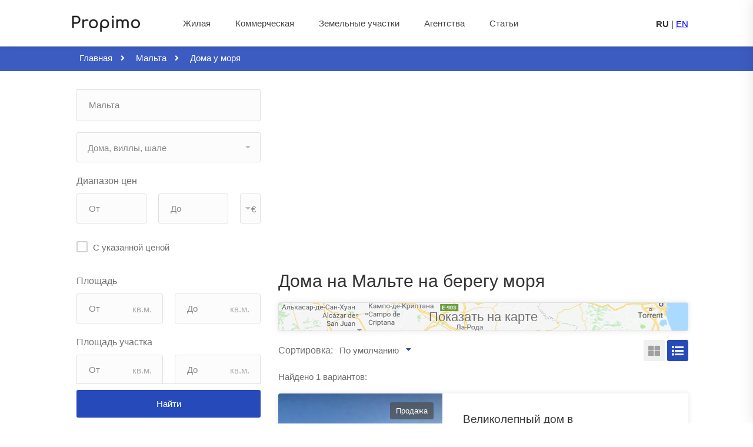

--- FILE ---
content_type: text/html; charset=utf-8
request_url: https://propimo.com/ru/malta/f/houses_sea
body_size: 10053
content:
<!DOCTYPE html>
<html>
  <head>
    <title>Купить дом на Мальте на берегу моря</title>

    <link rel="alternate" hreflang="en" href="https://propimo.com/en/malta/f/houses_sea"/>

    <meta name="viewport" content="width=device-width, initial-scale=1">

    <meta name="description" content="Предлагаем покупку дома на Мальте с видом на море. Выбирайте свой вариант по цене и местоположению от лучших агентств по продаже недвижимости за рубежом на Propimo.com. Найдено 1 вариантов.">
    
    
    
    

    <meta name="csrf-param" content="authenticity_token" />
<meta name="csrf-token" content="UcWTuqEWUuuYDn7np6SNeKWZLCwGwX+nLD/Gy6N5tqXoma+U5A6SMCrFcW2nGLtv/5ka/vCmDi/6p2GifkMLxw==" />
    <link rel="shortcut icon" type="image/x-icon" href="/images/favicon_frontend.ico" />

    <!-- For styles -->
    <link rel="stylesheet" media="screen" href="/packs/frontend_style-7d81598d7edf6ad0d886dbf280266c08.css" />

    <!-- For script -->
    <script src="https://maps.googleapis.com/maps/api/js?key=AIzaSyByI_T8eoDuQP8a84y3SJu9TI1z42nps7o&libraries=geometry,places&language=ru"></script>
    <script src="/packs/frontend-57e0c09f52198bf721df.js"></script>

    <script async src="https://pagead2.googlesyndication.com/pagead/js/adsbygoogle.js?client=ca-pub-6587789223765353"
            crossorigin="anonymous"></script>
  </head>

  <body>
    
            <script src="https://yastatic.net/browser-updater/v1/script.js" charset="utf-8"></script>
        <script>
          var yaBrowserUpdater = new ya.browserUpdater.init({"lang":"ru","browsers":
          {"yabrowser":1.7,"chrome":21,"ie":9,"opera":12,"safari":8,"fx":19,"iron":35,"flock":"Infinity","palemoon":25,"camino":"Infinity","maxthon":4.5,"seamonkey":2.3},"theme":"yellow"});
        </script>



    <!--
      <p class="notice"></p>

      <p class="alert"></p>
    -->

    <!-- Wrapper -->
    <div id="wrapper">

      <!-- Compare Properties Widget
================================================== -->
<div class="compare-slide-menu">

    <div class="csm-trigger"></div>
  <div class="csm-content">
    <h4>Сравнение недвижимости<div class="csm-mobile-trigger"></div></h4>

    <div class="csm-properties">

    </div>

    <div class="csm-buttons" id="compare-right-side-buttons">
      <a href="/ru/compare_properties" class="button">Сравнить</a>
      <a href="#" id="compare-reset-button" class="button reset">Сбросить</a>
    </div>
    <p id="compare-right-side-nothing-found" style="display: none; margin-left: 3rem;">Ничего не найдено</p>
  </div>

</div>
<!-- Compare Properties Widget / End -->


      <!-- Header Container
================================================== -->
<header id="header-container">


  <!-- Header -->
<div id="header" style="padding: 18px 0 7px 0;">
  <div class="container">

    <!-- Left Side Content -->
<div class="left-side" style="width: 90%;">

  <!-- Logo -->
  <div id="logo">
    <a href="/"><img src="/packs/images/logo-0a0691b6970dc6c01d4851c2741f0a2b.png" alt="Propimo.com: поиск и покупка зарубежной недвижимости" style="width: 140px;"></a>
  </div>


  <!-- Mobile Navigation -->
  <div class="mmenu-trigger">
    <button class="hamburger hamburger--collapse" type="button">
						<span class="hamburger-box">
							<span class="hamburger-inner"></span>
						</span>
    </button>
  </div>


  <!-- Main Navigation -->
  <nav id="navigation" class="style-1">
    <ul id="responsive">

      <li><a  href="/ru/residential">Жилая</a></li>
      <li><a  href="/ru/commercial">Коммерческая</a></li>
      <li><a  href="/ru/land">Земельные участки</a></li>
      <li><a  href="/ru/agencies">Агентства</a></li>

        <li><a  href="/ru/articles">Статьи</a></li>

      <li class="favorite-nav" style="display: none">
        <a  href="/ru/favorites" class="favorite-nav-button-container">
          <div class="favorites">
              <span class="like-icon" style="pointer-events: none;"></span>
            <div id="favorites-count" style="margin-left: 3rem; text-align: right">
              0
            </div>
          </div>
        </a>
      </li>

      <!--
      <li><a class="current" href="#">Home</a>
        <ul>
          <li><a href="index.html">Home 1</a></li>
          <li><a href="index-2.html">Home 2</a></li>
          <li><a href="index-3.html">Home 3</a></li>
          <li><a href="index-4.html">Home 4</a></li>
        </ul>
      </li>

      <li><a href="#">Listings</a>
        <ul>
          <li><a href="#">List Layout</a>
            <ul>
              <li><a href="listings-list-with-sidebar.html">With Sidebar</a></li>
              <li><a href="listings-list-with-map.html">With Map</a></li>
              <li><a href="listings-list-full-width.html">Full Width</a></li>
            </ul>
          </li>
          <li><a href="#">Grid Layout</a>
            <ul>
              <li><a href="listings-grid-standard-with-sidebar.html">Standard With Sidebar</a></li>
              <li><a href="listings-grid-compact-with-sidebar.html">Compact With Sidebar</a></li>
              <li><a href="listings-grid-with-map.html">With Map</a></li>
              <li><a href="listings-grid-full-width.html">Full Width</a></li>
            </ul>
          </li>
          <li><a href="#">Half Map</a>
            <ul>
              <li><a href="listings-half-map-list.html">List Layout</a></li>
              <li><a href="listings-half-map-grid-standard.html">Grid Standard Layout</a></li>
              <li><a href="listings-half-map-grid-compact.html">Grid Compact Layout</a></li>
            </ul>
          </li>
        </ul>
      </li>

      <li><a href="#">Features</a>
        <ul>
          <li><a href="#">Single Properties</a>
            <ul>
              <li><a href="single-property-page-1.html">Property Style 1</a></li>
              <li><a href="single-property-page-2.html">Property Style 2</a></li>
              <li><a href="single-property-page-3.html">Property Style 3</a></li>
            </ul>
          </li>
          <li><a href="#">Search Styles</a>
            <ul>
              <li><a href="index.html">Home Search 1</a></li>
              <li><a href="index-2.html">Home Search 2</a></li>
              <li><a href="index-3.html">Home Search 3</a></li>
              <li><a href="listings-list-full-width.html">Advanced Style</a></li>
              <li><a href="listings-list-with-sidebar.html">Sidebar Search</a></li>
            </ul>
          </li>
          <li><a href="#">My Account</a>
            <ul>
              <li><a href="my-profile.html">My Profile</a></li>
              <li><a href="my-bookmarks.html">Bookmarked Listings</a></li>
              <li><a href="my-properties.html">My Properties</a></li>
              <li><a href="change-password.html">Change Password</a></li>
            </ul>
          </li>
          <li><a href="#">Agents</a>
            <ul>
              <li><a href="agents-list.html">Agents List</a></li>
              <li><a href="agent-page.html">Agent Page</a></li>
            </ul>
          </li>

          <li><a href="compare-properties.html">Compare Properties</a></li>
          <li><a href="submit-property.html">Submit Property</a></li>
        </ul>
      </li>

      <li><a href="#">Pages</a>
        <ul>
          <li><a href="blog.html">Blog</a>
            <ul>
              <li><a href="blog.html">Blog</a></li>
              <li><a href="blog-post.html">Blog Post</a></li>
            </ul>
          </li>
          <li><a href="contact.html">Contact</a></li>
          <li><a href="elements.html">Elements</a></li>
          <li><a href="pricing-tables.html">Pricing Tables</a></li>
          <li><a href="typography.html">Typography</a></li>
          <li><a href="icons.html">Icons</a></li>
        </ul>
      </li>
      -->

    </ul>
  </nav>
  <div class="clearfix"></div>
  <!-- Main Navigation / End -->

</div>
<!-- Left Side Content / End -->


    <!-- Right Side Content / End -->
<div class="right-side" style="width: 10%;">
  <!-- Header Widget -->
  <div class="header-widget">
    <span class="sign-in locale current">RU</span><span class="sign-in locale">&nbsp;|&nbsp;</span><span class="sign-in locale" ><a class="change-locale" id="locale_en" href="https://propimo.com/en/malta/f/houses_sea">EN</a></span>
    <!--<a href="login-register.html" class="sign-in"><i class="fas fa-user"></i> Log In / Register</a>-->
    <!--<a href="submit-property.html" class="button border">Submit Property</a>-->
  </div>
  <!-- Header Widget / End -->
</div>
<!-- Right Side Content / End -->


  </div>
</div>
<!-- Header / End -->

</header>
<div class="clearfix"></div>
<!-- Header Container / End -->

      



<div class="margin-bottom-30">
  <!-- Titlebar
================================================== -->
<div class="parallax titlebar"
     data-color="#274abb"
     data-color-opacity="0.9">

  <div id="titlebar" style="padding: 5px 0 5px 0; margin-bottom: 0;">
    <div class="container">
      <div class="row">
        <div class="col-md-12">
          <!-- Breadcrumbs -->
          <nav id="breadcrumbs">
              <ul itemscope itemtype="https://schema.org/BreadcrumbList">
      <li itemprop="itemListElement" itemscope itemtype="http://schema.org/ListItem">
          <a href="/" itemprop="item">
            <span itemprop="name" style="color: #fff; font-size: 15px; font-weight: 500;">Главная</span>
          </a>
          <meta itemprop="position" content="1" />
        
      </li>
      <li itemprop="itemListElement" itemscope itemtype="http://schema.org/ListItem">
          <a href="/ru/malta" itemprop="item">
            <span itemprop="name" style="color: #fff; font-size: 15px; font-weight: 500;">Мальта</span>
          </a>
          <meta itemprop="position" content="2" />
        
      </li>
    <li itemprop="itemListElement" itemscope itemtype="http://schema.org/ListItem" class="active">
      <span itemprop="name" style="color: #fff; font-size: 15px; font-weight: 500;">Дома у моря</span>
      <meta itemprop="position" content="3" />
    </li>
  </ul>

          </nav>
        </div>
      </div>
    </div>
  </div>
</div>

</div>



<!-- Content
================================================== -->
<div class="container">
  <div class="row sticky-wrapper">

    <!-- Sidebar
================================================== -->
<div class="col-md-4">
  <div class="sidebar sticky right">

    <form id="properties_form" class="margin-bottom-40" action="/ru/malta/f/houses_sea" accept-charset="UTF-8" method="get"><input name="utf8" type="hidden" value="&#x2713;" />
      <!-- Widget -->
      <div class="widget margin-bottom-40">
        <!--        <h3 class="margin-top-0 margin-bottom-35"></h3>-->

        <div class="row with-forms">
          <!-- Type -->
          <div class="col-md-12">
            <div class="main-search-input larger-input" id="multiple-datasets">
              <i id='loading-icon' class='fas fa-spin fa-spinner loading-icon'></i><input type="text" name="query" id="query" value="Мальта" class="form-control typeahead ico-01" placeholder="Введите страну, регион или город" required="required" autocomplete="off" style="" />
            </div>
          </div>
        </div>

          <div class="row with-forms">
            <!-- Type -->
            <div class="col-md-12">
              <input type="hidden" id="type" name="type" value="1"/>
            </div>
          </div>

          <div class="row with-forms">
            <!-- Type Group -->
            <div class="col-md-12">

              <select name='types_group' id='types_group' class='chosen-select-deselect'>
      <option value='0'>Любая недвижимость</option><optgroup label='Жилая'><option value='1' >Апартаменты, квартиры, пентхаусы</option><option value='2' selected>Дома, виллы, шале</option><option value='3' >Бунгало</option><option value='4' >Таунхаусы</option><option value='5' >Элитная недвижимость</option><option value='6' >Другое</option></optgroup><optgroup label='Коммерческая'><option value='7' >Жилая доходная недвижимость</option><option value='8' >Индустриальная недвижимость</option><option value='9' >Торговая недвижимость</option><option value='10' >Офисная недвижимость</option><option value='11' >Инвестиционные проекты</option><option value='12' >Другая коммерческая недвижимость</option></optgroup><optgroup label='Земля'><option value='13' >Земельные участки</option></optgroup></select>
            </div>
          </div>

        <!-- Price -->
        <label>
          Диапазон цен
        </label>

        <div class="row with-forms">
          <div class="col-md-5">
            <!-- Select Input -->
            <div class="select-input">
              <input type="text"
                     id="price_from"
                     name="price_from"
                     class="formatted_number"
                     placeholder="От"
                     data-unit=""
                     inputmode="numeric"
                     value="">
            </div>
            <!-- Select Input / End -->
          </div>

          <div class="col-md-5">
            <!-- Select Input -->
            <div class="select-input">
              <input type="text"
                     id="price_to"
                     name="price_to"
                     class="formatted_number"
                     placeholder="До"
                     data-unit=""
                     inputmode="numeric"
                     value="">
            </div>
            <!-- Select Input / End -->
          </div>

          <div class="col-md-2">
            <select name="currency" id="currency" class="chosen-select-no-single"><option selected="selected" value="EUR">€</option>
<option value="USD">$</option>
<option value="RUB">₽</option></select>
          </div>
        </div>

        <div class="checkboxes one-in-row margin-bottom-30">
          <input type="checkbox" name="with_price" id="with_price" value="on" />
          <label for="with_price">С указанной ценой</label>
        </div>

        <!-- Row --
        <div class="row with-forms">
          !-- Status --
          <div class="col-md-12">
            <select name="status" data-placeholder="Any Status" class="chosen-select-no-single" >
              <option value="0">Any Status</option>
              <option value="1"></option>
              <option value="2"></option>
            </select>
          </div>
        </div>
        !-- Row / End -->


        <!-- Area -->
          <label>Площадь</label>
<div class="row with-forms">
  <div class="col-md-6">
    <!-- Select Input -->
    <div class="select-input">
      <input type="text"
             id="area_from"
             name="area_from"
             class="formatted_number"
             placeholder="От"
             data-unit="кв.м."
             inputmode="numeric"
             value=""
      >
    </div>
    <!-- Select Input / End -->
  </div>

  <div class="col-md-6">
    <!-- Select Input -->
    <div class="select-input">
      <input type="text"
             id="area_to"
             name="area_to"
             class="formatted_number"
             placeholder="До"
             data-unit="кв.м."
             inputmode="numeric"
             value=""
      >
    </div>
    <!-- Select Input / End -->
  </div>

  
</div>


        <!-- Plot Area -->
          <label>Площадь участка</label>
<div class="row with-forms">
  <div class="col-md-6">
    <!-- Select Input -->
    <div class="select-input">
      <input type="text"
             id="plot_area_from"
             name="plot_area_from"
             class="formatted_number"
             placeholder="От"
             data-unit="кв.м."
             inputmode="numeric"
             value=""
      >
    </div>
    <!-- Select Input / End -->
  </div>

  <div class="col-md-6">
    <!-- Select Input -->
    <div class="select-input">
      <input type="text"
             id="plot_area_to"
             name="plot_area_to"
             class="formatted_number"
             placeholder="До"
             data-unit="кв.м."
             inputmode="numeric"
             value=""
      >
    </div>
    <!-- Select Input / End -->
  </div>

  
</div>


        <!-- Area Range --
        <div class="range-slider">
          <label></label>
          <div id="area-range" data-min="0" data-max="170000" data-unit=""></div>
          <div class="clearfix"></div>
        </div>

          <script>
              $(window).on('load', function () {
                  area_range = $("#area-range")
                  area_range.slider("values", [, ]);

                  area_range.children('.first-slider-value').val(area_range.slider("values", 0) + " " + "");
                  area_range.children('.second-slider-value').val(area_range.slider("values", 1) + " " + "");
              });
          </script>

        <br>

        !-- Price Range --
        <div class="range-slider">
          <label></label>
          <div id="price-range" data-min="0" data-max="190000000" data-unit="€"></div>
          <div class="clearfix"></div>
        </div>

          <script>
              $(window).on('load', function () {
                  price_range = $("#price-range");
                  price_range.slider("values", [, ]);

                  price_range.children('.first-slider-value').val("€" +
                      price_range.slider("values", 0).toString().replace(/(\d)(?=(\d\d\d)+(?!\d))/g, "$1,"));
                  price_range.children('.second-slider-value').val("€" +
                      price_range.slider("values", 1).toString().replace(/(\d)(?=(\d\d\d)+(?!\d))/g, "$1,"));
              });
          </script>
        -->

          <hr>

          <label>Стадия строительства</label>
          <div class="row with-forms">

            <div class="col-md-12">
              <select name="construction_phase[]" id="construction_phase" multiple="multiple" data-placeholder="Выберите стадию строительства..." class="chosen-select-no-single"><option value="0">Новый дом</option>
<option value="1">Строящийся объект</option>
<option value="2">Вторичная недвижимость</option></select>
            </div>

          </div>


        <hr>

        <!-- Row -->
        <label>Расположение</label>
        <div class="row with-forms">

          <div class="col-md-12">
            <select name="location_type_ids[]" id="location_type_ids" multiple="multiple" data-placeholder="Выберите расположение..." class="chosen-select-no-single"><option value="1859">в большом городе</option>
<option value="1862">в горах</option>
<option value="1863">в деревне</option>
<option value="1864">на СПА-курорте</option>
<option value="1858">у озера</option>
<option value="1861">в лесу</option>
<option selected="selected" value="1857">у моря</option>
<option value="1860">в пригороде</option>
<option value="1867">в центре города</option>
<option value="1868">на первой линии моря/озера</option>
<option value="1865">на второй линии моря/озера</option></select>
          </div>

        </div>
        <!-- Row / End -->


        <div class="checkboxes one-in-row margin-bottom-10">

            <input type="checkbox" name="by_tags[]" id="property_tag_2" value="2" />

            <label for="property_tag_2">Редевелопмент</label>
            <input type="checkbox" name="by_tags[]" id="property_tag_3" value="3" />

            <label for="property_tag_3">Банковская недвижимость</label>
            <input type="checkbox" name="by_tags[]" id="property_tag_4" value="4" />

            <label for="property_tag_4">От застройщика</label>
            <input type="checkbox" name="by_tags[]" id="property_tag_5" value="5" />

            <label for="property_tag_5">С лифтом</label>
            <input type="checkbox" name="by_tags[]" id="property_tag_6" value="6" />

            <label for="property_tag_6">С парковкой</label>
            <input type="checkbox" name="by_tags[]" id="property_tag_7" value="7" />

            <label for="property_tag_7">В кредит</label>
            <input type="checkbox" name="by_tags[]" id="property_tag_8" value="8" />

            <label for="property_tag_8">В ипотеку</label>
            <input type="checkbox" name="by_tags[]" id="property_tag_27" value="27" />

            <label for="property_tag_27">С балконом</label>
            <input type="checkbox" name="by_tags[]" id="property_tag_47" value="47" />

            <label for="property_tag_47">Сауна/баня</label>

        </div>


          <input type="hidden" id="for_sale" name="for_sale" value="on"/>


        <input type="hidden" id="page" name="page" value=""/>

        <div id="find_sticky">
          <button class="button fullwidth" type="button" id="find_btn">Найти</button>
        </div>

      </div>
      <!-- Widget / End -->
</form>
      
<!-- Object mobile top -->
<ins class="adsbygoogle "
     style="display:block; "
     data-ad-client="ca-pub-6587789223765353"
     data-ad-slot="1660797925"
     data-ad-format=auto
data-full-width-responsive=true
     

></ins>
<script>
  (adsbygoogle = window.adsbygoogle || []).push({});
</script>



  </div>
</div>
<!-- Sidebar / End -->


    <div class="col-md-8" id="property-body">
        <div>
          <h1 class="margin-top-0 margin-bottom-20" style="font-size: 30px;">
  Дома на Мальте на берегу моря

  
</h1>


        </div>

      <!-- Кнопка карты -->
      <div class="row margin-bottom-15">
        <div class="col-md-12 container">
          <button id="show_map"
                  type="button"
                  class="button fullwidth map_button"
                  style="background: url(/packs/images/map_bg-23dc8bb8e276a040df93d89c8f226557.png);">
            Показать на карте
          </button>
        </div>
      </div>

      <!-- Sorting / Layout Switcher -->
      <div class="row">
        <div class="col-md-6">
  <!-- Sort by -->
  <div class="sort-by">
    <label>Сортировка:</label>

    <div class="sort-by-select">
      <select name="sort_by" id="sort_by" class="chosen-select-no-single" data-placeholder="По умолчанию"><option value="0">По умолчанию</option>
<option value="1">По возрастанию цены</option>
<option value="2">По убыванию цены</option></select>
    </div>
  </div>
</div>

        <div class="col-md-6">
  <!-- Layout Switcher -->
  <div class="layout-switcher filter"
       style="margin-bottom: 13px;"
  >
    <a href="#" class="grid"><i class="fas fa-th-large"></i></a>
    <a href="#" class="list"><i class="fas fa-list"></i></a>
  </div>
</div>

      </div>

      <div id="properties_list">
        

  <div class="row margin-bottom-15">
    <div class="col-md-12">
      Найдено 1 вариантов:
    </div>
  </div>

  
<!-- Listings -->
<div class="listings-container list-layout">

      <!-- Listing Item -->
<div class="listing-item">

  <a href="/ru/malta/r/ghajnsielem/35387" class="listing-img-container" style="height: auto;" target="_blank" rel="nofollow">

    <div class="listing-badges">

      <span>Продажа</span>
    </div>

    <div class="listing-img-content">
      <span class="listing-price">
          3 500 000 €
          <i>17 500 € / кв.м.</i>
      </span>

        <span
          class="like-icon with-tip "
          data-tip-content="Добавить в избранное"
          data-tip-content-alt="Удалить из избранного"
          data-property_id="35387"
        ></span>

        <span
          id="compare-button-35387"
          class="compare-button with-tip "
          style=""
          data-call_place="card"
          data-property_id="35387"
          data-property_title="Великолепный  дом в пригороде, Айнсилем, Мальта"
          data-seo_path="/ru/malta/r/ghajnsielem/35387"
          data-img_path="/uploads/picture/pic/350663/middle_20160919165833579994305o.jpg"
          data-sale_type="Продажа"
          data-price="3 500 000 €"
          data-tip-content="Добавить в сравнение"
          data-tip-content-alt="Удалить из сравнения"
          data-compare_image="/packs/_/_/_/vendor/assets/components/findeo/images/compare-icon-a11d766eff008d4bd92b50c9b36f0f5f.svg"
          data-compare_image_alt="/packs/_/_/_/vendor/assets/components/findeo/images/compare-icon-yellow-4bac1b000aca0b689992ca5ca16937f6.svg"
        ></span>
    </div>

    

    <div class="listing-carousel">
        <div>
          <img data-src="/uploads/picture/pic/350663/middle_20160919165833579994305o.jpg" alt="" class="img_cover lazyload" style="">

        </div>
        <div>
          <img data-src="/uploads/picture/pic/350664/middle_20160919165833704934858o.jpg" alt="" class="img_cover lazyload" style="">

        </div>
        <div>
          <img data-src="/uploads/picture/pic/350665/middle_20160919165833791258001o.jpg" alt="" class="img_cover lazyload" style="">

        </div>
        <div>
          <img data-src="/uploads/picture/pic/350666/middle_201609191658341344074809o.jpg" alt="" class="img_cover lazyload" style="">

        </div>
        <div>
          <img data-src="/uploads/picture/pic/350667/middle_201609191658341690801721o.jpg" alt="" class="img_cover lazyload" style="">

        </div>
        <div>
          <img data-src="/uploads/picture/pic/350668/middle_201609191658341957198593o.jpg" alt="" class="img_cover lazyload" style="">

        </div>
        <div>
          <img data-src="/uploads/picture/pic/350669/middle_201609191658341976999919o.jpg" alt="" class="img_cover lazyload" style="">

        </div>
        <div>
          <img data-src="/uploads/picture/pic/350670/middle_20160919165835227378840o.jpg" alt="" class="img_cover lazyload" style="">

        </div>
        <div>
          <img data-src="/uploads/picture/pic/350671/middle_20160919165835620521341o.jpg" alt="" class="img_cover lazyload" style="">

        </div>
        <div>
          <img data-src="/uploads/picture/pic/350672/middle_201609191658362051624027o.jpg" alt="" class="img_cover lazyload" style="">

        </div>
    </div>



  </a>

  <div class="listing-content">

    <div class="listing-title">
      <h4><a href="/ru/malta/r/ghajnsielem/35387"
             target="_blank"
             title="Великолепный  дом в пригороде, Айнсилем, Мальта"
             rel="nofollow"
             style="font-size: 19px;">Великолепный  дом в пригороде, Айнсилем, Мальта</a></h4>
        <span href="https://maps.google.com/maps?q=36.0430353,14.2905599&amp;hl=ru"
              class="listing-address popup-gmaps"
              style="cursor: pointer;">
          <i class="fas fa-map-marker"></i>
          Айнсилем, Мальта
        </span>

      <a href="/ru/malta/r/ghajnsielem/35387"
         class="details button border"
         style="top: 51%;"
         target="_blank"
         rel="nofollow">Подробнее</a>
    </div>

    <ul class='listing-features'><li>Площадь: <span>200 кв.м.</span></li><li>Участок: <span>1500 кв.м.</span></li><li>Спальни: <span>5</span></li><li>Ванные: <span>4</span></li></ul>

      <div class="listing-footer">
        <a href="/ru/agencies/henley-partners" target="_blank"><i class="fas fa-user"></i> Henley &amp; Partners
        </a>
        <!--<span><i class="fas fa-calendar"></i> </span>-->
      </div>

  </div>

</div>

<!-- Listing Item / End -->


</div>
<!-- Listings Container / End -->


  <div class="clearfix"></div>



      </div>
      
<div id="additional-modal-content" style="display: none">
  <div id="modal-header">
    <button type="button" class="close" data-dismiss="modal" aria-label="Close" style="margin: 3px; text-indent: unset;">
      <span aria-hidden="true">x</span>
    </button>
    <h4 class="modal-title" id="client_feedback_modal_label_id">Мы поможем Вам подобрать недвижимость</h4>
  </div>

  <div id="modal-body">
    <section id="client-feedback">

      <div id="feedback-message"></div>

      <form method="post"
            name="feedbackform"
            id="feedbackform"
            autocomplete="on"
      >
        <div class="row">
          <div class="col-md-12">
            <div>
              <input name="client_feedback_name"
                     type="text"
                     id="client_feedback_name"
                     placeholder="Ваше имя *"
                     required="required"
                />

              <span id='name_error' class='help-block text-danger input_error_message' style='display: none;'></span>
            </div>
          </div>
        </div>

        <div class="row">
          <div class="col-md-12">
            <div>
              <input name="client_feedback_phone"
                     type="text"
                     id="client_feedback_phone"
                     placeholder="Ваш телефон *"
                     required="required"
                />

              <span id='phone_error' class='help-block text-danger input_error_message' style='display: none;'></span>
            </div>
            <div class="contact-ways">
              
<div class="checkboxes in-row">


    <input type="checkbox"
           name="contact_way"
           id="modalcontact_way_whatsapp"
           value="whatsapp"
    >
    <label for="modalcontact_way_whatsapp">Whatsapp</label>

    <input type="checkbox"
           name="contact_way"
           id="modalcontact_way_viber"
           value="viber"
    >
    <label for="modalcontact_way_viber">Viber</label>

    <input type="checkbox"
           name="contact_way"
           id="modalcontact_way_telegram"
           value="telegram"
    >
    <label for="modalcontact_way_telegram">Telegram</label>
</div>

            </div>
          </div>
        </div>

        <div class="row">
          <div class="col-md-12">
            <div>
              <!-- message -->
              <textarea name="client_feedback_message"
                        cols="20"
                        rows="3"
                        id="client_feedback_message"
                        placeholder="Сообщение *"
                        spellcheck="true"></textarea>

              <span id='message_error' class='help-block text-danger input_error_message' style='display: none;'></span>
            </div>
          </div>
        </div>

        <div>
          <input type="checkbox" name="i_agree_client_feedback" id="i_agree_client_feedback" value="on" style="display: inline-block; width: auto; height: auto;" />
          <label style="display: inline;" for="i_agree_client_feedback">Я согласен с правилами обработки <a href='/ru/terms' target='_blank'>персональных данных</a> и <a href='/ru/privacy' target='_blank'>политикой конфиденциальности</a> Propimo.com</label>
        </div>
      </form>
    </section>
  </div>

  <div id="modal-footer">
    <img src="/packs/images/loader-6f3f0a18474d1ef6118240f1117e20d1.gif"
         id="loader_client_modal"
         class="loader"
         style="display: none;"
      />

    <button type="button"
            class="btn btn-primary"
            id="submit_client_feedback_btn"
            disabled
    >
      Отправить заявку
    </button>

    <!-- <button type="button"
          class="btn btn-secondary"
          data-dismiss="modal"
    >
      Нет, спасибо
    </button> -->
  </div>
</div>

      <div id="map-tab"
           style="display: none;"
      >
        <img id="map_load" src="/packs/images/loader-6f3f0a18474d1ef6118240f1117e20d1.gif"  style="display: none;">
<div id="map">
  <!-- map goes here -->
</div>

<!-- Map Navigation -->
<a href="#"
   id="scrollEnabling"
   title="Enable or disable scrolling on map"
   class="margin-top-10 margin-left-10"
   style="display: none;"
>
  Enable Scrolling
</a>
<ul id="mapnav-buttons">
  <li><a href="#" id="prevpoint" title="Previous point on map">Prev</a></li>
  <li><a href="#" id="nextpoint" title="Next point on mp">Next</a></li>
</ul>

      </div>
    </div>

  </div>
</div>


  <div class="container">
    <div class="row sticky-wrapper">
      <div class="col-md-offset-4 col-md-8">
        <p><p>Предлагаем покупку дома на Мальте с видом на море. Выбирайте свой вариант по цене и местоположению от лучших агентств по продаже недвижимости за рубежом на Propimo.com. Найдено 1 вариантов.</p></p>
      </div>
    </div>
  </div>




  
<!-- Fullwidth Section -->
<section class="fullwidth internal_links_sections" data-background-color="#f7f7f7" id="internal_links_sections">

  <!-- Box Headline -->
  <div class="headline-box internal_links_sections_header">Недвижимость на Мальте по критериям</div>

  <!-- Content -->
  <div class="container">

      <div class="row">
        <div class="col-md-12">
          <div class="h4" style="text-align: left;">Квартиры</div>
          <hr class="margin-top-15 margin-bottom-15">
        </div>
      </div>

      <div class="row margin-bottom-15">
          <div class="col-lg-4">
              <a href="/ru/malta/f/apartments">Апартаменты (50)</a>
          </div>
          <div class="col-lg-4">
              <a href="/ru/malta/f/flats">Квартиры (29)</a>
          </div>
      </div>


      <div class="row">
        <div class="col-md-12">
          <div class="h4" style="text-align: left;">Жилые дома</div>
          <hr class="margin-top-15 margin-bottom-15">
        </div>
      </div>

      <div class="row margin-bottom-15">
          <div class="col-lg-4">
              <a href="/ru/malta/f/villas">Виллы (48)</a>
          </div>
      </div>


      <div class="row">
        <div class="col-md-12">
          <div class="h4" style="text-align: left;">Недвижимость на берегу</div>
          <hr class="margin-top-15 margin-bottom-15">
        </div>
      </div>

      <div class="row margin-bottom-15">
          <div class="col-lg-4">
              <a href="/ru/malta/f/villas_by_the_sea">Виллы на берегу моря (3)</a>
          </div>
      </div>


      <div class="row">
        <div class="col-md-12">
          <div class="h4" style="text-align: left;">Цены в рублях</div>
          <hr class="margin-top-15 margin-bottom-15">
        </div>
      </div>

      <div class="row margin-bottom-15">
          <div class="col-lg-4">
              <a href="/ru/malta/f/cost_rubles">Стоимость недвижимости в рублях (149)</a>
          </div>
      </div>


      <div class="row">
        <div class="col-md-12">
          <div class="h4" style="text-align: left;">Элитная недвижимость</div>
          <hr class="margin-top-15 margin-bottom-15">
        </div>
      </div>

      <div class="row margin-bottom-15">
          <div class="col-lg-4">
              <a href="/ru/malta/f/elite_houses">Элитные дома (6)</a>
          </div>
      </div>


      <div class="row">
        <div class="col-md-12">
          <div class="h4" style="text-align: left;">Прочее</div>
          <hr class="margin-top-15 margin-bottom-15">
        </div>
      </div>

      <div class="row margin-bottom-15">
          <div class="col-lg-4">
              <a href="/ru/malta/f/map">Недвижимость на карте (149)</a>
          </div>
          <div class="col-lg-4">
              <a href="/ru/malta/f/value">Стоимость недвижимости (149)</a>
          </div>
      </div>


  </div>
</section>
<!-- Fullwidth Section / End -->


      <!-- Footer
================================================== -->
<div id="footer" class="dark">
  <!-- Main -->
  <div class="container">
    <div class="row">

      <div class="col-md-5 col-sm-6">
  <img class="footer-logo margin-top-3" src="/packs/images/logo2-16442a5a03afc69015ff20d157ef4ee9.png" alt="">
  <br><br>
  <!--<p>Morbi convallis bibendum urna ut viverra. Maecenas quis consequat libero, a feugiat eros. Nunc ut lacinia tortor morbi ultricies laoreet ullamcorper phasellus semper.</p>-->
</div>


      <div class="col-md-4 col-sm-6 ">
  <h4>Полезные ссылки</h4>
  <ul class="footer-links">
    <li><a href="/ru/agency_bid_form">Партнерам</a></li>
    <li><a href="/users/sign_in" rel="nofollow">Войти</a></li>
    <!--<li><a href="#">Sign Up</a></li>-->
    <!--<li><a href="#">My Account</a></li>-->
    <!--<li><a href="#">Add Property</a></li>-->
    <!--<li><a href="#">Pricing</a></li>-->
    <!--<li><a href="#">Privacy Policy</a></li>-->
  </ul>

  <ul class="footer-links">
    <!--<li><a href="#">FAQ</a></li>-->
    <!--<li><a href="#">Blog</a></li>-->
    <!--<li><a href="#">Our Agents</a></li>-->
    <!--<li><a href="#">How It Works</a></li>-->
    <!--<li><a href="#">Contact</a></li>-->
  </ul>
  <div class="clearfix"></div>
</div>


      <div class="col-md-3  col-sm-12">
  <h4>Контакты</h4>
  <div class="text-widget">
    <span>PLC &quot;Overseas property&quot;</span> <br>
    <span>Office: 119072, Moscow, Bersenevskiy pereulok, 5, build 1</span> <br>
    <!--Phone: <span>(123) 123-456 </span><br>-->
    E-Mail:<span> <a href="#">support@propimo.com</a> </span><br>
  </div>

  <!--
  <ul class="social-icons margin-top-20">
    <li><a class="facebook" href="#"><i class="icon-facebook"></i></a></li>
    <li><a class="twitter" href="#"><i class="icon-twitter"></i></a></li>
    <li><a class="gplus" href="#"><i class="icon-gplus"></i></a></li>
    <li><a class="vimeo" href="#"><i class="icon-vimeo"></i></a></li>
  </ul>
  -->
</div>

    </div>

    <!-- Copyright -->
    <div class="row">
      <div class="col-md-12">
        <div class="copyrights">© 2026 Propimo. All Rights Reserved.</div>
      </div>
    </div>

  </div>

</div>
<!-- Footer / End -->

      <!-- Back To Top Button -->
<div id="backtotop"><a href="#"></a></div>

    </div>
    <!-- Wrapper / End -->

  </body>
  <script type="text/javascript">
      var PROPIMO_LOCALE='ru';
  </script>

    <!-- Yandex.Metrika counter -->
  <script type="text/javascript" >
      (function(m,e,t,r,i,k,a){m[i]=m[i]||function(){(m[i].a=m[i].a||[]).push(arguments)};
          m[i].l=1*new Date();k=e.createElement(t),a=e.getElementsByTagName(t)[0],k.async=1,k.src=r,a.parentNode.insertBefore(k,a)})
      (window, document, "script", "https://mc.yandex.ru/metrika/tag.js", "ym");

      ym(47387626, "init", {
          clickmap:true,
          trackLinks:true,
          accurateTrackBounce:true,
          webvisor:true
      });
  </script>
  <noscript><div><img src="https://mc.yandex.ru/watch/47387626" style="position:absolute; left:-9999px;" alt="" /></div></noscript>
  <!-- /Yandex.Metrika counter -->


    


<div class="panel-feedback-button"
     id="client-feedback-modal-btn"
>
  <i class="far fa-envelope"></i>
  Связаться с нами
</div>

<div class="modal fade"
     tabindex="-1"
     role="dialog"
     id="client_feedback_modal_id"
     aria-labelledby="client_feedback_modal_label_id"
     aria-hidden="true"
>
  <div class="modal-dialog"
       role="document"
  >
    <div class="modal-content">
      <div class="modal-header">
        <button type="button"
                class="close"
                data-dismiss="modal"
                aria-label="Close"
                style="margin: 3px; text-indent: unset;"
        >
          <span aria-hidden="true">&times;</span>
        </button>
        <h4 class="modal-title"
            id="client_feedback_modal_label_id"
        >
            Мы поможем Вам подобрать недвижимость

        </h4>
      </div>
      <div class="modal-body">
          <section id="client-feedback">

    <div id="feedback-message"></div>

    <form method="post"
          name="feedbackform"
          id="feedbackform"
          autocomplete="on"
    >
      <div class="row">
        <div class="col-md-12">
          <div>
            <input name="client_feedback_name"
                   type="text"
                   id="client_feedback_name"
                   placeholder="Ваше имя *"
                   required="required"
            />

            <span id='name_error' class='help-block text-danger input_error_message' style='display: none;'></span>
          </div>
        </div>
      </div>

      <div class="row">
        <div class="col-md-12">
          <div>
            <input name="client_feedback_phone"
                   type="text"
                   id="client_feedback_phone"
                   placeholder="Ваш телефон *"
                   required="required"
              />

            <span id='phone_error' class='help-block text-danger input_error_message' style='display: none;'></span>
          </div>
          <div class="contact-ways">
            
<div class="checkboxes in-row">


    <input type="checkbox"
           name="contact_way"
           id="modalcontact_way_whatsapp"
           value="whatsapp"
    >
    <label for="modalcontact_way_whatsapp">Whatsapp</label>

    <input type="checkbox"
           name="contact_way"
           id="modalcontact_way_viber"
           value="viber"
    >
    <label for="modalcontact_way_viber">Viber</label>

    <input type="checkbox"
           name="contact_way"
           id="modalcontact_way_telegram"
           value="telegram"
    >
    <label for="modalcontact_way_telegram">Telegram</label>
</div>

          </div>
        </div>
      </div>

      <div class="row">
        <div class="col-md-12">
          <div>
            <!-- message -->
            <textarea name="client_feedback_message"
                      cols="20"
                      rows="3"
                      id="client_feedback_message"
                      placeholder="Сообщение *"
                      spellcheck="true"></textarea>

            <span id='message_error' class='help-block text-danger input_error_message' style='display: none;'></span>
          </div>
        </div>
      </div>

      <div>
        <input type="checkbox" name="i_agree_client_feedback" id="i_agree_client_feedback" value="on" style="display: inline-block; width: auto; height: auto;" />
        <label style="display: inline;" for="i_agree_client_feedback">Я согласен с правилами обработки <a href='/ru/terms' target='_blank'>персональных данных</a> и <a href='/ru/privacy' target='_blank'>политикой конфиденциальности</a> Propimo.com</label>
      </div>
    </form>
  </section>

      </div>
      <div class="modal-footer">
          <img src="/packs/images/loader-6f3f0a18474d1ef6118240f1117e20d1.gif"
       id="loader_client_modal"
       class="loader"
       style="display: none;"
  />

  <button type="button"
          class="btn btn-primary"
          id="submit_client_feedback_btn"
          disabled
  >
    Отправить заявку
  </button>

  <button type="button"
          class="btn btn-secondary"
          data-dismiss="modal"
  >
    Нет, спасибо
  </button>

      </div>
    </div>
  </div>
</div>


</html>


--- FILE ---
content_type: text/html; charset=utf-8
request_url: https://www.google.com/recaptcha/api2/aframe
body_size: 270
content:
<!DOCTYPE HTML><html><head><meta http-equiv="content-type" content="text/html; charset=UTF-8"></head><body><script nonce="dad60tFPQR288BnRPVIMBQ">/** Anti-fraud and anti-abuse applications only. See google.com/recaptcha */ try{var clients={'sodar':'https://pagead2.googlesyndication.com/pagead/sodar?'};window.addEventListener("message",function(a){try{if(a.source===window.parent){var b=JSON.parse(a.data);var c=clients[b['id']];if(c){var d=document.createElement('img');d.src=c+b['params']+'&rc='+(localStorage.getItem("rc::a")?sessionStorage.getItem("rc::b"):"");window.document.body.appendChild(d);sessionStorage.setItem("rc::e",parseInt(sessionStorage.getItem("rc::e")||0)+1);localStorage.setItem("rc::h",'1768714727793');}}}catch(b){}});window.parent.postMessage("_grecaptcha_ready", "*");}catch(b){}</script></body></html>

--- FILE ---
content_type: text/css
request_url: https://propimo.com/packs/frontend_style-7d81598d7edf6ad0d886dbf280266c08.css
body_size: 89595
content:
/*!
 * Bootstrap v3.3.7 (http://getbootstrap.com)
 * Copyright 2011-2016 Twitter, Inc.
 * Licensed under MIT (https://github.com/twbs/bootstrap/blob/master/LICENSE)
 */
/*! normalize.css v3.0.3 | MIT License | github.com/necolas/normalize.css */mark{color:#000}fieldset{padding:.35em .625em .75em;margin:0 2px;border:1px solid silver}
/*! Source: https://github.com/h5bp/html5-boilerplate/blob/master/src/css/main.css */@media print{*,:after,:before{color:#000!important;text-shadow:none!important;background:transparent!important;-webkit-box-shadow:none!important;box-shadow:none!important}a,a:visited{text-decoration:underline}a[href]:after{content:" (" attr(href) ")"}abbr[title]:after{content:" (" attr(title) ")"}a[href^="#"]:after,a[href^="javascript:"]:after{content:""}blockquote,pre{border:1px solid #999;page-break-inside:avoid}thead{display:table-header-group}img,tr{page-break-inside:avoid}img{max-width:100%!important}h2,h3,p{orphans:3;widows:3}h2,h3{page-break-after:avoid}.navbar{display:none}.btn>.caret,.dropup>.btn>.caret{border-top-color:#000!important}.label{border:1px solid #000}.table{border-collapse:collapse!important}.table td,.table th{background-color:#fff!important}.table-bordered td,.table-bordered th{border:1px solid #ddd!important}}@font-face{font-family:Glyphicons Halflings;src:url(/packs/_/_/_/node_modules/bootstrap/dist/fonts/glyphicons-halflings-regular-f4769f9bdb7466be65088239c12046d1.eot);src:url(/packs/_/_/_/node_modules/bootstrap/dist/fonts/glyphicons-halflings-regular-f4769f9bdb7466be65088239c12046d1.eot?#iefix) format("embedded-opentype"),url(/packs/_/_/_/node_modules/bootstrap/dist/fonts/glyphicons-halflings-regular-448c34a56d699c29117adc64c43affeb.woff2) format("woff2"),url(/packs/_/_/_/node_modules/bootstrap/dist/fonts/glyphicons-halflings-regular-fa2772327f55d8198301fdb8bcfc8158.woff) format("woff"),url(/packs/_/_/_/node_modules/bootstrap/dist/fonts/glyphicons-halflings-regular-e18bbf611f2a2e43afc071aa2f4e1512.ttf) format("truetype"),url(/packs/_/_/_/node_modules/bootstrap/dist/fonts/glyphicons-halflings-regular-89889688147bd7575d6327160d64e760.svg#glyphicons_halflingsregular) format("svg")}.glyphicon{position:relative;top:1px;display:inline-block;font-family:Glyphicons Halflings;font-style:normal;font-weight:400;line-height:1;-webkit-font-smoothing:antialiased;-moz-osx-font-smoothing:grayscale}.glyphicon-asterisk:before{content:"*"}.glyphicon-plus:before{content:"+"}.glyphicon-eur:before,.glyphicon-euro:before{content:"\20AC"}.glyphicon-minus:before{content:"\2212"}.glyphicon-cloud:before{content:"\2601"}.glyphicon-envelope:before{content:"\2709"}.glyphicon-pencil:before{content:"\270F"}.glyphicon-glass:before{content:"\E001"}.glyphicon-music:before{content:"\E002"}.glyphicon-search:before{content:"\E003"}.glyphicon-heart:before{content:"\E005"}.glyphicon-star:before{content:"\E006"}.glyphicon-star-empty:before{content:"\E007"}.glyphicon-user:before{content:"\E008"}.glyphicon-film:before{content:"\E009"}.glyphicon-th-large:before{content:"\E010"}.glyphicon-th:before{content:"\E011"}.glyphicon-th-list:before{content:"\E012"}.glyphicon-ok:before{content:"\E013"}.glyphicon-remove:before{content:"\E014"}.glyphicon-zoom-in:before{content:"\E015"}.glyphicon-zoom-out:before{content:"\E016"}.glyphicon-off:before{content:"\E017"}.glyphicon-signal:before{content:"\E018"}.glyphicon-cog:before{content:"\E019"}.glyphicon-trash:before{content:"\E020"}.glyphicon-home:before{content:"\E021"}.glyphicon-file:before{content:"\E022"}.glyphicon-time:before{content:"\E023"}.glyphicon-road:before{content:"\E024"}.glyphicon-download-alt:before{content:"\E025"}.glyphicon-download:before{content:"\E026"}.glyphicon-upload:before{content:"\E027"}.glyphicon-inbox:before{content:"\E028"}.glyphicon-play-circle:before{content:"\E029"}.glyphicon-repeat:before{content:"\E030"}.glyphicon-refresh:before{content:"\E031"}.glyphicon-list-alt:before{content:"\E032"}.glyphicon-lock:before{content:"\E033"}.glyphicon-flag:before{content:"\E034"}.glyphicon-headphones:before{content:"\E035"}.glyphicon-volume-off:before{content:"\E036"}.glyphicon-volume-down:before{content:"\E037"}.glyphicon-volume-up:before{content:"\E038"}.glyphicon-qrcode:before{content:"\E039"}.glyphicon-barcode:before{content:"\E040"}.glyphicon-tag:before{content:"\E041"}.glyphicon-tags:before{content:"\E042"}.glyphicon-book:before{content:"\E043"}.glyphicon-bookmark:before{content:"\E044"}.glyphicon-print:before{content:"\E045"}.glyphicon-camera:before{content:"\E046"}.glyphicon-font:before{content:"\E047"}.glyphicon-bold:before{content:"\E048"}.glyphicon-italic:before{content:"\E049"}.glyphicon-text-height:before{content:"\E050"}.glyphicon-text-width:before{content:"\E051"}.glyphicon-align-left:before{content:"\E052"}.glyphicon-align-center:before{content:"\E053"}.glyphicon-align-right:before{content:"\E054"}.glyphicon-align-justify:before{content:"\E055"}.glyphicon-list:before{content:"\E056"}.glyphicon-indent-left:before{content:"\E057"}.glyphicon-indent-right:before{content:"\E058"}.glyphicon-facetime-video:before{content:"\E059"}.glyphicon-picture:before{content:"\E060"}.glyphicon-map-marker:before{content:"\E062"}.glyphicon-adjust:before{content:"\E063"}.glyphicon-tint:before{content:"\E064"}.glyphicon-edit:before{content:"\E065"}.glyphicon-share:before{content:"\E066"}.glyphicon-check:before{content:"\E067"}.glyphicon-move:before{content:"\E068"}.glyphicon-step-backward:before{content:"\E069"}.glyphicon-fast-backward:before{content:"\E070"}.glyphicon-backward:before{content:"\E071"}.glyphicon-play:before{content:"\E072"}.glyphicon-pause:before{content:"\E073"}.glyphicon-stop:before{content:"\E074"}.glyphicon-forward:before{content:"\E075"}.glyphicon-fast-forward:before{content:"\E076"}.glyphicon-step-forward:before{content:"\E077"}.glyphicon-eject:before{content:"\E078"}.glyphicon-chevron-left:before{content:"\E079"}.glyphicon-chevron-right:before{content:"\E080"}.glyphicon-plus-sign:before{content:"\E081"}.glyphicon-minus-sign:before{content:"\E082"}.glyphicon-remove-sign:before{content:"\E083"}.glyphicon-ok-sign:before{content:"\E084"}.glyphicon-question-sign:before{content:"\E085"}.glyphicon-info-sign:before{content:"\E086"}.glyphicon-screenshot:before{content:"\E087"}.glyphicon-remove-circle:before{content:"\E088"}.glyphicon-ok-circle:before{content:"\E089"}.glyphicon-ban-circle:before{content:"\E090"}.glyphicon-arrow-left:before{content:"\E091"}.glyphicon-arrow-right:before{content:"\E092"}.glyphicon-arrow-up:before{content:"\E093"}.glyphicon-arrow-down:before{content:"\E094"}.glyphicon-share-alt:before{content:"\E095"}.glyphicon-resize-full:before{content:"\E096"}.glyphicon-resize-small:before{content:"\E097"}.glyphicon-exclamation-sign:before{content:"\E101"}.glyphicon-gift:before{content:"\E102"}.glyphicon-leaf:before{content:"\E103"}.glyphicon-fire:before{content:"\E104"}.glyphicon-eye-open:before{content:"\E105"}.glyphicon-eye-close:before{content:"\E106"}.glyphicon-warning-sign:before{content:"\E107"}.glyphicon-plane:before{content:"\E108"}.glyphicon-calendar:before{content:"\E109"}.glyphicon-random:before{content:"\E110"}.glyphicon-comment:before{content:"\E111"}.glyphicon-magnet:before{content:"\E112"}.glyphicon-chevron-up:before{content:"\E113"}.glyphicon-chevron-down:before{content:"\E114"}.glyphicon-retweet:before{content:"\E115"}.glyphicon-shopping-cart:before{content:"\E116"}.glyphicon-folder-close:before{content:"\E117"}.glyphicon-folder-open:before{content:"\E118"}.glyphicon-resize-vertical:before{content:"\E119"}.glyphicon-resize-horizontal:before{content:"\E120"}.glyphicon-hdd:before{content:"\E121"}.glyphicon-bullhorn:before{content:"\E122"}.glyphicon-bell:before{content:"\E123"}.glyphicon-certificate:before{content:"\E124"}.glyphicon-thumbs-up:before{content:"\E125"}.glyphicon-thumbs-down:before{content:"\E126"}.glyphicon-hand-right:before{content:"\E127"}.glyphicon-hand-left:before{content:"\E128"}.glyphicon-hand-up:before{content:"\E129"}.glyphicon-hand-down:before{content:"\E130"}.glyphicon-circle-arrow-right:before{content:"\E131"}.glyphicon-circle-arrow-left:before{content:"\E132"}.glyphicon-circle-arrow-up:before{content:"\E133"}.glyphicon-circle-arrow-down:before{content:"\E134"}.glyphicon-globe:before{content:"\E135"}.glyphicon-wrench:before{content:"\E136"}.glyphicon-tasks:before{content:"\E137"}.glyphicon-filter:before{content:"\E138"}.glyphicon-briefcase:before{content:"\E139"}.glyphicon-fullscreen:before{content:"\E140"}.glyphicon-dashboard:before{content:"\E141"}.glyphicon-paperclip:before{content:"\E142"}.glyphicon-heart-empty:before{content:"\E143"}.glyphicon-link:before{content:"\E144"}.glyphicon-phone:before{content:"\E145"}.glyphicon-pushpin:before{content:"\E146"}.glyphicon-usd:before{content:"\E148"}.glyphicon-gbp:before{content:"\E149"}.glyphicon-sort:before{content:"\E150"}.glyphicon-sort-by-alphabet:before{content:"\E151"}.glyphicon-sort-by-alphabet-alt:before{content:"\E152"}.glyphicon-sort-by-order:before{content:"\E153"}.glyphicon-sort-by-order-alt:before{content:"\E154"}.glyphicon-sort-by-attributes:before{content:"\E155"}.glyphicon-sort-by-attributes-alt:before{content:"\E156"}.glyphicon-unchecked:before{content:"\E157"}.glyphicon-expand:before{content:"\E158"}.glyphicon-collapse-down:before{content:"\E159"}.glyphicon-collapse-up:before{content:"\E160"}.glyphicon-log-in:before{content:"\E161"}.glyphicon-flash:before{content:"\E162"}.glyphicon-log-out:before{content:"\E163"}.glyphicon-new-window:before{content:"\E164"}.glyphicon-record:before{content:"\E165"}.glyphicon-save:before{content:"\E166"}.glyphicon-open:before{content:"\E167"}.glyphicon-saved:before{content:"\E168"}.glyphicon-import:before{content:"\E169"}.glyphicon-export:before{content:"\E170"}.glyphicon-send:before{content:"\E171"}.glyphicon-floppy-disk:before{content:"\E172"}.glyphicon-floppy-saved:before{content:"\E173"}.glyphicon-floppy-remove:before{content:"\E174"}.glyphicon-floppy-save:before{content:"\E175"}.glyphicon-floppy-open:before{content:"\E176"}.glyphicon-credit-card:before{content:"\E177"}.glyphicon-transfer:before{content:"\E178"}.glyphicon-cutlery:before{content:"\E179"}.glyphicon-header:before{content:"\E180"}.glyphicon-compressed:before{content:"\E181"}.glyphicon-earphone:before{content:"\E182"}.glyphicon-phone-alt:before{content:"\E183"}.glyphicon-tower:before{content:"\E184"}.glyphicon-stats:before{content:"\E185"}.glyphicon-sd-video:before{content:"\E186"}.glyphicon-hd-video:before{content:"\E187"}.glyphicon-subtitles:before{content:"\E188"}.glyphicon-sound-stereo:before{content:"\E189"}.glyphicon-sound-dolby:before{content:"\E190"}.glyphicon-sound-5-1:before{content:"\E191"}.glyphicon-sound-6-1:before{content:"\E192"}.glyphicon-sound-7-1:before{content:"\E193"}.glyphicon-copyright-mark:before{content:"\E194"}.glyphicon-registration-mark:before{content:"\E195"}.glyphicon-cloud-download:before{content:"\E197"}.glyphicon-cloud-upload:before{content:"\E198"}.glyphicon-tree-conifer:before{content:"\E199"}.glyphicon-tree-deciduous:before{content:"\E200"}.glyphicon-cd:before{content:"\E201"}.glyphicon-save-file:before{content:"\E202"}.glyphicon-open-file:before{content:"\E203"}.glyphicon-level-up:before{content:"\E204"}.glyphicon-copy:before{content:"\E205"}.glyphicon-paste:before{content:"\E206"}.glyphicon-alert:before{content:"\E209"}.glyphicon-equalizer:before{content:"\E210"}.glyphicon-king:before{content:"\E211"}.glyphicon-queen:before{content:"\E212"}.glyphicon-pawn:before{content:"\E213"}.glyphicon-bishop:before{content:"\E214"}.glyphicon-knight:before{content:"\E215"}.glyphicon-baby-formula:before{content:"\E216"}.glyphicon-tent:before{content:"\26FA"}.glyphicon-blackboard:before{content:"\E218"}.glyphicon-bed:before{content:"\E219"}.glyphicon-apple:before{content:"\F8FF"}.glyphicon-erase:before{content:"\E221"}.glyphicon-hourglass:before{content:"\231B"}.glyphicon-lamp:before{content:"\E223"}.glyphicon-duplicate:before{content:"\E224"}.glyphicon-piggy-bank:before{content:"\E225"}.glyphicon-scissors:before{content:"\E226"}.glyphicon-bitcoin:before,.glyphicon-btc:before,.glyphicon-xbt:before{content:"\E227"}.glyphicon-jpy:before,.glyphicon-yen:before{content:"\A5"}.glyphicon-rub:before,.glyphicon-ruble:before{content:"\20BD"}.glyphicon-scale:before{content:"\E230"}.glyphicon-ice-lolly:before{content:"\E231"}.glyphicon-ice-lolly-tasted:before{content:"\E232"}.glyphicon-education:before{content:"\E233"}.glyphicon-option-horizontal:before{content:"\E234"}.glyphicon-option-vertical:before{content:"\E235"}.glyphicon-menu-hamburger:before{content:"\E236"}.glyphicon-modal-window:before{content:"\E237"}.glyphicon-oil:before{content:"\E238"}.glyphicon-grain:before{content:"\E239"}.glyphicon-sunglasses:before{content:"\E240"}.glyphicon-text-size:before{content:"\E241"}.glyphicon-text-color:before{content:"\E242"}.glyphicon-text-background:before{content:"\E243"}.glyphicon-object-align-top:before{content:"\E244"}.glyphicon-object-align-bottom:before{content:"\E245"}.glyphicon-object-align-horizontal:before{content:"\E246"}.glyphicon-object-align-left:before{content:"\E247"}.glyphicon-object-align-vertical:before{content:"\E248"}.glyphicon-object-align-right:before{content:"\E249"}.glyphicon-triangle-right:before{content:"\E250"}.glyphicon-triangle-left:before{content:"\E251"}.glyphicon-triangle-bottom:before{content:"\E252"}.glyphicon-triangle-top:before{content:"\E253"}.glyphicon-console:before{content:"\E254"}.glyphicon-superscript:before{content:"\E255"}.glyphicon-subscript:before{content:"\E256"}.glyphicon-menu-left:before{content:"\E257"}.glyphicon-menu-right:before{content:"\E258"}.glyphicon-menu-down:before{content:"\E259"}.glyphicon-menu-up:before{content:"\E260"}body{font-family:Helvetica Neue,Helvetica,Arial,sans-serif;font-size:14px;line-height:1.42857143;color:#333}a{color:#337ab7}a:focus,a:hover{color:#23527c}.carousel-inner>.item>a>img,.carousel-inner>.item>img,.img-responsive,.thumbnail>img,.thumbnail a>img{display:block;max-width:100%;height:auto}.h1 .small,.h1 small,.h2 .small,.h2 small,.h3 .small,.h3 small,.h4 .small,.h4 small,.h5 .small,.h5 small,.h6 .small,.h6 small,h1 .small,h1 small,h2 .small,h2 small,h3 .small,h3 small,h4 .small,h4 small,h5 .small,h5 small,h6 .small,h6 small{color:#777}p{margin:0 0 10px}@media (min-width:768px){.dl-horizontal dt{float:left;width:160px;overflow:hidden;clear:left;text-align:right;text-overflow:ellipsis;white-space:nowrap}.dl-horizontal dd{margin-left:180px}}blockquote{font-size:17.5px}code,kbd,pre,samp{font-family:Menlo,Monaco,Consolas,Courier New,monospace}code{color:#c7254e;background-color:#f9f2f4;border-radius:4px}code,kbd{padding:2px 4px;font-size:90%}kbd{color:#fff;background-color:#333;border-radius:3px;-webkit-box-shadow:inset 0 -1px 0 rgba(0,0,0,.25);box-shadow:inset 0 -1px 0 rgba(0,0,0,.25)}kbd kbd{padding:0;font-size:100%;font-weight:700;-webkit-box-shadow:none;box-shadow:none}pre{display:block;padding:9.5px;margin:0 0 10px;font-size:13px;line-height:1.42857143;color:#333;word-break:break-all;word-wrap:break-word;background-color:#f5f5f5;border:1px solid #ccc;border-radius:4px}pre code{padding:0;font-size:inherit;color:inherit;white-space:pre-wrap;background-color:transparent;border-radius:0}.pre-scrollable{max-height:340px;overflow-y:scroll}@media (min-width:1200px){.container{width:1170px}}@media (min-width:1200px){.col-lg-1,.col-lg-2,.col-lg-3,.col-lg-4,.col-lg-5,.col-lg-6,.col-lg-7,.col-lg-8,.col-lg-9,.col-lg-10,.col-lg-11,.col-lg-12{float:left}.col-lg-12{width:100%}.col-lg-11{width:91.66666667%}.col-lg-10{width:83.33333333%}.col-lg-9{width:75%}.col-lg-8{width:66.66666667%}.col-lg-7{width:58.33333333%}.col-lg-6{width:50%}.col-lg-5{width:41.66666667%}.col-lg-4{width:33.33333333%}.col-lg-3{width:25%}.col-lg-2{width:16.66666667%}.col-lg-1{width:8.33333333%}.col-lg-pull-12{right:100%}.col-lg-pull-11{right:91.66666667%}.col-lg-pull-10{right:83.33333333%}.col-lg-pull-9{right:75%}.col-lg-pull-8{right:66.66666667%}.col-lg-pull-7{right:58.33333333%}.col-lg-pull-6{right:50%}.col-lg-pull-5{right:41.66666667%}.col-lg-pull-4{right:33.33333333%}.col-lg-pull-3{right:25%}.col-lg-pull-2{right:16.66666667%}.col-lg-pull-1{right:8.33333333%}.col-lg-pull-0{right:auto}.col-lg-push-12{left:100%}.col-lg-push-11{left:91.66666667%}.col-lg-push-10{left:83.33333333%}.col-lg-push-9{left:75%}.col-lg-push-8{left:66.66666667%}.col-lg-push-7{left:58.33333333%}.col-lg-push-6{left:50%}.col-lg-push-5{left:41.66666667%}.col-lg-push-4{left:33.33333333%}.col-lg-push-3{left:25%}.col-lg-push-2{left:16.66666667%}.col-lg-push-1{left:8.33333333%}.col-lg-push-0{left:auto}.col-lg-offset-12{margin-left:100%}.col-lg-offset-11{margin-left:91.66666667%}.col-lg-offset-10{margin-left:83.33333333%}.col-lg-offset-9{margin-left:75%}.col-lg-offset-8{margin-left:66.66666667%}.col-lg-offset-7{margin-left:58.33333333%}.col-lg-offset-6{margin-left:50%}.col-lg-offset-5{margin-left:41.66666667%}.col-lg-offset-4{margin-left:33.33333333%}.col-lg-offset-3{margin-left:25%}.col-lg-offset-2{margin-left:16.66666667%}.col-lg-offset-1{margin-left:8.33333333%}.col-lg-offset-0{margin-left:0}}fieldset{min-width:0;margin:0}fieldset,legend{padding:0;border:0}legend{display:block;width:100%;margin-bottom:20px;font-size:21px;line-height:inherit;color:#333;border-bottom:1px solid #e5e5e5}label{display:inline-block;max-width:100%;margin-bottom:5px;font-weight:700}input[type=search]{-webkit-box-sizing:border-box;box-sizing:border-box}input[type=checkbox],input[type=radio]{margin:4px 0 0;margin-top:1px\9;line-height:normal}input[type=file]{display:block}input[type=range]{display:block;width:100%}select[multiple],select[size]{height:auto}input[type=checkbox]:focus,input[type=file]:focus,input[type=radio]:focus{outline:5px auto -webkit-focus-ring-color;outline-offset:-2px}output{padding-top:7px}.form-control,output{display:block;font-size:14px;line-height:1.42857143;color:#555}.form-control{width:100%;height:34px;padding:6px 12px;background-color:#fff;background-image:none;border:1px solid #ccc;border-radius:4px;-webkit-box-shadow:inset 0 1px 1px rgba(0,0,0,.075);box-shadow:inset 0 1px 1px rgba(0,0,0,.075);-webkit-transition:border-color .15s ease-in-out,-webkit-box-shadow .15s ease-in-out;transition:border-color .15s ease-in-out,-webkit-box-shadow .15s ease-in-out;transition:border-color .15s ease-in-out,box-shadow .15s ease-in-out;transition:border-color .15s ease-in-out,box-shadow .15s ease-in-out,-webkit-box-shadow .15s ease-in-out}.form-control:focus{border-color:#66afe9;outline:0;-webkit-box-shadow:inset 0 1px 1px rgba(0,0,0,.075),0 0 8px rgba(102,175,233,.6);box-shadow:inset 0 1px 1px rgba(0,0,0,.075),0 0 8px rgba(102,175,233,.6)}.form-control::-moz-placeholder{color:#999;opacity:1}.form-control:-ms-input-placeholder{color:#999}.form-control::-webkit-input-placeholder{color:#999}.form-control::-ms-expand{background-color:transparent;border:0}.form-control[disabled],.form-control[readonly],fieldset[disabled] .form-control{background-color:#eee;opacity:1}.form-control[disabled],fieldset[disabled] .form-control{cursor:not-allowed}textarea.form-control{height:auto}input[type=search]{-webkit-appearance:none}@media screen and (-webkit-min-device-pixel-ratio:0){input[type=date].form-control,input[type=datetime-local].form-control,input[type=month].form-control,input[type=time].form-control{line-height:34px}.input-group-sm input[type=date],.input-group-sm input[type=datetime-local],.input-group-sm input[type=month],.input-group-sm input[type=time],input[type=date].input-sm,input[type=datetime-local].input-sm,input[type=month].input-sm,input[type=time].input-sm{line-height:30px}.input-group-lg input[type=date],.input-group-lg input[type=datetime-local],.input-group-lg input[type=month],.input-group-lg input[type=time],input[type=date].input-lg,input[type=datetime-local].input-lg,input[type=month].input-lg,input[type=time].input-lg{line-height:46px}}.form-group{margin-bottom:15px}.checkbox,.radio{position:relative;display:block;margin-top:10px;margin-bottom:10px}.checkbox label,.radio label{min-height:20px;padding-left:20px;margin-bottom:0;font-weight:400;cursor:pointer}.checkbox-inline input[type=checkbox],.checkbox input[type=checkbox],.radio-inline input[type=radio],.radio input[type=radio]{position:absolute;margin-top:4px\9;margin-left:-20px}.checkbox+.checkbox,.radio+.radio{margin-top:-5px}.checkbox-inline,.radio-inline{position:relative;display:inline-block;padding-left:20px;margin-bottom:0;font-weight:400;vertical-align:middle;cursor:pointer}.checkbox-inline+.checkbox-inline,.radio-inline+.radio-inline{margin-top:0;margin-left:10px}.checkbox-inline.disabled,.checkbox.disabled label,.radio-inline.disabled,.radio.disabled label,fieldset[disabled] .checkbox-inline,fieldset[disabled] .checkbox label,fieldset[disabled] .radio-inline,fieldset[disabled] .radio label,fieldset[disabled] input[type=checkbox],fieldset[disabled] input[type=radio],input[type=checkbox].disabled,input[type=checkbox][disabled],input[type=radio].disabled,input[type=radio][disabled]{cursor:not-allowed}.form-control-static{min-height:34px;padding-top:7px;padding-bottom:7px;margin-bottom:0}.form-control-static.input-lg,.form-control-static.input-sm{padding-right:0;padding-left:0}.input-sm{height:30px;padding:5px 10px;font-size:12px;line-height:1.5;border-radius:3px}select.input-sm{height:30px;line-height:30px}select[multiple].input-sm,textarea.input-sm{height:auto}.form-group-sm .form-control{height:30px;padding:5px 10px;font-size:12px;line-height:1.5;border-radius:3px}.form-group-sm select.form-control{height:30px;line-height:30px}.form-group-sm select[multiple].form-control,.form-group-sm textarea.form-control{height:auto}.form-group-sm .form-control-static{height:30px;min-height:32px;padding:6px 10px;font-size:12px;line-height:1.5}.input-lg{height:46px;padding:10px 16px;font-size:18px;line-height:1.3333333;border-radius:6px}select.input-lg{height:46px;line-height:46px}select[multiple].input-lg,textarea.input-lg{height:auto}.form-group-lg .form-control{height:46px;padding:10px 16px;font-size:18px;line-height:1.3333333;border-radius:6px}.form-group-lg select.form-control{height:46px;line-height:46px}.form-group-lg select[multiple].form-control,.form-group-lg textarea.form-control{height:auto}.form-group-lg .form-control-static{height:46px;min-height:38px;padding:11px 16px;font-size:18px;line-height:1.3333333}.has-feedback{position:relative}.has-feedback .form-control{padding-right:42.5px}.form-control-feedback{position:absolute;top:0;right:0;z-index:2;display:block;width:34px;height:34px;line-height:34px;text-align:center;pointer-events:none}.form-group-lg .form-control+.form-control-feedback,.input-group-lg+.form-control-feedback,.input-lg+.form-control-feedback{width:46px;height:46px;line-height:46px}.form-group-sm .form-control+.form-control-feedback,.input-group-sm+.form-control-feedback,.input-sm+.form-control-feedback{width:30px;height:30px;line-height:30px}.has-success .checkbox,.has-success .checkbox-inline,.has-success.checkbox-inline label,.has-success.checkbox label,.has-success .control-label,.has-success .help-block,.has-success .radio,.has-success .radio-inline,.has-success.radio-inline label,.has-success.radio label{color:#3c763d}.has-success .form-control{border-color:#3c763d;-webkit-box-shadow:inset 0 1px 1px rgba(0,0,0,.075);box-shadow:inset 0 1px 1px rgba(0,0,0,.075)}.has-success .form-control:focus{border-color:#2b542c;-webkit-box-shadow:inset 0 1px 1px rgba(0,0,0,.075),0 0 6px #67b168;box-shadow:inset 0 1px 1px rgba(0,0,0,.075),0 0 6px #67b168}.has-success .input-group-addon{color:#3c763d;background-color:#dff0d8;border-color:#3c763d}.has-success .form-control-feedback{color:#3c763d}.has-warning .checkbox,.has-warning .checkbox-inline,.has-warning.checkbox-inline label,.has-warning.checkbox label,.has-warning .control-label,.has-warning .help-block,.has-warning .radio,.has-warning .radio-inline,.has-warning.radio-inline label,.has-warning.radio label{color:#8a6d3b}.has-warning .form-control{border-color:#8a6d3b;-webkit-box-shadow:inset 0 1px 1px rgba(0,0,0,.075);box-shadow:inset 0 1px 1px rgba(0,0,0,.075)}.has-warning .form-control:focus{border-color:#66512c;-webkit-box-shadow:inset 0 1px 1px rgba(0,0,0,.075),0 0 6px #c0a16b;box-shadow:inset 0 1px 1px rgba(0,0,0,.075),0 0 6px #c0a16b}.has-warning .input-group-addon{color:#8a6d3b;background-color:#fcf8e3;border-color:#8a6d3b}.has-warning .form-control-feedback{color:#8a6d3b}.has-error .checkbox,.has-error .checkbox-inline,.has-error.checkbox-inline label,.has-error.checkbox label,.has-error .control-label,.has-error .help-block,.has-error .radio,.has-error .radio-inline,.has-error.radio-inline label,.has-error.radio label{color:#a94442}.has-error .form-control{border-color:#a94442;-webkit-box-shadow:inset 0 1px 1px rgba(0,0,0,.075);box-shadow:inset 0 1px 1px rgba(0,0,0,.075)}.has-error .form-control:focus{border-color:#843534;-webkit-box-shadow:inset 0 1px 1px rgba(0,0,0,.075),0 0 6px #ce8483;box-shadow:inset 0 1px 1px rgba(0,0,0,.075),0 0 6px #ce8483}.has-error .input-group-addon{color:#a94442;background-color:#f2dede;border-color:#a94442}.has-error .form-control-feedback{color:#a94442}.has-feedback label~.form-control-feedback{top:25px}.has-feedback label.sr-only~.form-control-feedback{top:0}.help-block{display:block;margin-top:5px;margin-bottom:10px;color:#737373}@media (min-width:768px){.form-inline .form-group{display:inline-block;margin-bottom:0;vertical-align:middle}.form-inline .form-control{display:inline-block;width:auto;vertical-align:middle}.form-inline .form-control-static{display:inline-block}.form-inline .input-group{display:inline-table;vertical-align:middle}.form-inline .input-group .form-control,.form-inline .input-group .input-group-addon,.form-inline .input-group .input-group-btn{width:auto}.form-inline .input-group>.form-control{width:100%}.form-inline .control-label{margin-bottom:0;vertical-align:middle}.form-inline .checkbox,.form-inline .radio{display:inline-block;margin-top:0;margin-bottom:0;vertical-align:middle}.form-inline .checkbox label,.form-inline .radio label{padding-left:0}.form-inline .checkbox input[type=checkbox],.form-inline .radio input[type=radio]{position:relative;margin-left:0}.form-inline .has-feedback .form-control-feedback{top:0}}.form-horizontal .checkbox,.form-horizontal .checkbox-inline,.form-horizontal .radio,.form-horizontal .radio-inline{padding-top:7px;margin-top:0;margin-bottom:0}.form-horizontal .checkbox,.form-horizontal .radio{min-height:27px}.form-horizontal .form-group{margin-right:-15px;margin-left:-15px}@media (min-width:768px){.form-horizontal .control-label{padding-top:7px;margin-bottom:0;text-align:right}}.form-horizontal .has-feedback .form-control-feedback{right:15px}@media (min-width:768px){.form-horizontal .form-group-lg .control-label{padding-top:11px;font-size:18px}}@media (min-width:768px){.form-horizontal .form-group-sm .control-label{padding-top:6px;font-size:12px}}.btn{display:inline-block;padding:6px 12px;margin-bottom:0;font-size:14px;font-weight:400;line-height:1.42857143;text-align:center;white-space:nowrap;vertical-align:middle;-ms-touch-action:manipulation;touch-action:manipulation;cursor:pointer;-webkit-user-select:none;-moz-user-select:none;-ms-user-select:none;user-select:none;background-image:none;border:1px solid transparent;border-radius:4px}.btn.active.focus,.btn.active:focus,.btn.focus,.btn:active.focus,.btn:active:focus,.btn:focus{outline:5px auto -webkit-focus-ring-color;outline-offset:-2px}.btn.focus,.btn:focus,.btn:hover{color:#333;text-decoration:none}.btn.active,.btn:active{background-image:none;outline:0;-webkit-box-shadow:inset 0 3px 5px rgba(0,0,0,.125);box-shadow:inset 0 3px 5px rgba(0,0,0,.125)}.btn.disabled,.btn[disabled],fieldset[disabled] .btn{cursor:not-allowed;filter:alpha(opacity=65);-webkit-box-shadow:none;box-shadow:none;opacity:.65}a.btn.disabled,fieldset[disabled] a.btn{pointer-events:none}.btn-default{color:#333;background-color:#fff;border-color:#ccc}.btn-default.focus,.btn-default:focus{color:#333;background-color:#e6e6e6;border-color:#8c8c8c}.btn-default.active,.btn-default:active,.btn-default:hover,.open>.dropdown-toggle.btn-default{color:#333;background-color:#e6e6e6;border-color:#adadad}.btn-default.active.focus,.btn-default.active:focus,.btn-default.active:hover,.btn-default:active.focus,.btn-default:active:focus,.btn-default:active:hover,.open>.dropdown-toggle.btn-default.focus,.open>.dropdown-toggle.btn-default:focus,.open>.dropdown-toggle.btn-default:hover{color:#333;background-color:#d4d4d4;border-color:#8c8c8c}.btn-default.active,.btn-default:active,.open>.dropdown-toggle.btn-default{background-image:none}.btn-default.disabled.focus,.btn-default.disabled:focus,.btn-default.disabled:hover,.btn-default[disabled].focus,.btn-default[disabled]:focus,.btn-default[disabled]:hover,fieldset[disabled] .btn-default.focus,fieldset[disabled] .btn-default:focus,fieldset[disabled] .btn-default:hover{background-color:#fff;border-color:#ccc}.btn-default .badge{color:#fff;background-color:#333}.btn-primary{color:#fff;background-color:#337ab7;border-color:#2e6da4}.btn-primary.focus,.btn-primary:focus{color:#fff;background-color:#286090;border-color:#122b40}.btn-primary.active,.btn-primary:active,.btn-primary:hover,.open>.dropdown-toggle.btn-primary{color:#fff;background-color:#286090;border-color:#204d74}.btn-primary.active.focus,.btn-primary.active:focus,.btn-primary.active:hover,.btn-primary:active.focus,.btn-primary:active:focus,.btn-primary:active:hover,.open>.dropdown-toggle.btn-primary.focus,.open>.dropdown-toggle.btn-primary:focus,.open>.dropdown-toggle.btn-primary:hover{color:#fff;background-color:#204d74;border-color:#122b40}.btn-primary.active,.btn-primary:active,.open>.dropdown-toggle.btn-primary{background-image:none}.btn-primary.disabled.focus,.btn-primary.disabled:focus,.btn-primary.disabled:hover,.btn-primary[disabled].focus,.btn-primary[disabled]:focus,.btn-primary[disabled]:hover,fieldset[disabled] .btn-primary.focus,fieldset[disabled] .btn-primary:focus,fieldset[disabled] .btn-primary:hover{background-color:#337ab7;border-color:#2e6da4}.btn-primary .badge{color:#337ab7;background-color:#fff}.btn-success{color:#fff;background-color:#5cb85c;border-color:#4cae4c}.btn-success.focus,.btn-success:focus{color:#fff;background-color:#449d44;border-color:#255625}.btn-success.active,.btn-success:active,.btn-success:hover,.open>.dropdown-toggle.btn-success{color:#fff;background-color:#449d44;border-color:#398439}.btn-success.active.focus,.btn-success.active:focus,.btn-success.active:hover,.btn-success:active.focus,.btn-success:active:focus,.btn-success:active:hover,.open>.dropdown-toggle.btn-success.focus,.open>.dropdown-toggle.btn-success:focus,.open>.dropdown-toggle.btn-success:hover{color:#fff;background-color:#398439;border-color:#255625}.btn-success.active,.btn-success:active,.open>.dropdown-toggle.btn-success{background-image:none}.btn-success.disabled.focus,.btn-success.disabled:focus,.btn-success.disabled:hover,.btn-success[disabled].focus,.btn-success[disabled]:focus,.btn-success[disabled]:hover,fieldset[disabled] .btn-success.focus,fieldset[disabled] .btn-success:focus,fieldset[disabled] .btn-success:hover{background-color:#5cb85c;border-color:#4cae4c}.btn-success .badge{color:#5cb85c;background-color:#fff}.btn-info{color:#fff;background-color:#5bc0de;border-color:#46b8da}.btn-info.focus,.btn-info:focus{color:#fff;background-color:#31b0d5;border-color:#1b6d85}.btn-info.active,.btn-info:active,.btn-info:hover,.open>.dropdown-toggle.btn-info{color:#fff;background-color:#31b0d5;border-color:#269abc}.btn-info.active.focus,.btn-info.active:focus,.btn-info.active:hover,.btn-info:active.focus,.btn-info:active:focus,.btn-info:active:hover,.open>.dropdown-toggle.btn-info.focus,.open>.dropdown-toggle.btn-info:focus,.open>.dropdown-toggle.btn-info:hover{color:#fff;background-color:#269abc;border-color:#1b6d85}.btn-info.active,.btn-info:active,.open>.dropdown-toggle.btn-info{background-image:none}.btn-info.disabled.focus,.btn-info.disabled:focus,.btn-info.disabled:hover,.btn-info[disabled].focus,.btn-info[disabled]:focus,.btn-info[disabled]:hover,fieldset[disabled] .btn-info.focus,fieldset[disabled] .btn-info:focus,fieldset[disabled] .btn-info:hover{background-color:#5bc0de;border-color:#46b8da}.btn-info .badge{color:#5bc0de;background-color:#fff}.btn-warning{color:#fff;background-color:#f0ad4e;border-color:#eea236}.btn-warning.focus,.btn-warning:focus{color:#fff;background-color:#ec971f;border-color:#985f0d}.btn-warning.active,.btn-warning:active,.btn-warning:hover,.open>.dropdown-toggle.btn-warning{color:#fff;background-color:#ec971f;border-color:#d58512}.btn-warning.active.focus,.btn-warning.active:focus,.btn-warning.active:hover,.btn-warning:active.focus,.btn-warning:active:focus,.btn-warning:active:hover,.open>.dropdown-toggle.btn-warning.focus,.open>.dropdown-toggle.btn-warning:focus,.open>.dropdown-toggle.btn-warning:hover{color:#fff;background-color:#d58512;border-color:#985f0d}.btn-warning.active,.btn-warning:active,.open>.dropdown-toggle.btn-warning{background-image:none}.btn-warning.disabled.focus,.btn-warning.disabled:focus,.btn-warning.disabled:hover,.btn-warning[disabled].focus,.btn-warning[disabled]:focus,.btn-warning[disabled]:hover,fieldset[disabled] .btn-warning.focus,fieldset[disabled] .btn-warning:focus,fieldset[disabled] .btn-warning:hover{background-color:#f0ad4e;border-color:#eea236}.btn-warning .badge{color:#f0ad4e;background-color:#fff}.btn-danger{color:#fff;background-color:#d9534f;border-color:#d43f3a}.btn-danger.focus,.btn-danger:focus{color:#fff;background-color:#c9302c;border-color:#761c19}.btn-danger.active,.btn-danger:active,.btn-danger:hover,.open>.dropdown-toggle.btn-danger{color:#fff;background-color:#c9302c;border-color:#ac2925}.btn-danger.active.focus,.btn-danger.active:focus,.btn-danger.active:hover,.btn-danger:active.focus,.btn-danger:active:focus,.btn-danger:active:hover,.open>.dropdown-toggle.btn-danger.focus,.open>.dropdown-toggle.btn-danger:focus,.open>.dropdown-toggle.btn-danger:hover{color:#fff;background-color:#ac2925;border-color:#761c19}.btn-danger.active,.btn-danger:active,.open>.dropdown-toggle.btn-danger{background-image:none}.btn-danger.disabled.focus,.btn-danger.disabled:focus,.btn-danger.disabled:hover,.btn-danger[disabled].focus,.btn-danger[disabled]:focus,.btn-danger[disabled]:hover,fieldset[disabled] .btn-danger.focus,fieldset[disabled] .btn-danger:focus,fieldset[disabled] .btn-danger:hover{background-color:#d9534f;border-color:#d43f3a}.btn-danger .badge{color:#d9534f;background-color:#fff}.btn-link{font-weight:400;color:#337ab7;border-radius:0}.btn-link,.btn-link.active,.btn-link:active,.btn-link[disabled],fieldset[disabled] .btn-link{background-color:transparent;-webkit-box-shadow:none;box-shadow:none}.btn-link,.btn-link:active,.btn-link:focus,.btn-link:hover{border-color:transparent}.btn-link:focus,.btn-link:hover{color:#23527c;text-decoration:underline;background-color:transparent}.btn-link[disabled]:focus,.btn-link[disabled]:hover,fieldset[disabled] .btn-link:focus,fieldset[disabled] .btn-link:hover{color:#777;text-decoration:none}.btn-group-lg>.btn,.btn-lg{padding:10px 16px;font-size:18px;line-height:1.3333333;border-radius:6px}.btn-group-sm>.btn,.btn-sm{padding:5px 10px;font-size:12px;line-height:1.5;border-radius:3px}.btn-group-xs>.btn,.btn-xs{padding:1px 5px;font-size:12px;line-height:1.5;border-radius:3px}.btn-block{display:block;width:100%}.btn-block+.btn-block{margin-top:5px}input[type=button].btn-block,input[type=reset].btn-block,input[type=submit].btn-block{width:100%}.fade{opacity:0;-webkit-transition:opacity .15s linear;transition:opacity .15s linear}.fade.in{opacity:1}.collapse{display:none}.collapse.in{display:block}tr.collapse.in{display:table-row}tbody.collapse.in{display:table-row-group}.collapsing{position:relative;height:0;overflow:hidden;-webkit-transition-timing-function:ease;transition-timing-function:ease;-webkit-transition-duration:.35s;transition-duration:.35s;-webkit-transition-property:height,visibility;transition-property:height,visibility}.caret{display:inline-block;width:0;height:0;margin-left:2px;vertical-align:middle;border-top:4px dashed;border-top:4px solid\9;border-right:4px solid transparent;border-left:4px solid transparent}.dropdown,.dropup{position:relative}.dropdown-toggle:focus{outline:0}.dropdown-menu{position:absolute;top:100%;left:0;z-index:1000;display:none;float:left;min-width:160px;padding:5px 0;margin:2px 0 0;font-size:14px;text-align:left;list-style:none;background-color:#fff;background-clip:padding-box;border:1px solid #ccc;border:1px solid rgba(0,0,0,.15);border-radius:4px;-webkit-box-shadow:0 6px 12px rgba(0,0,0,.175);box-shadow:0 6px 12px rgba(0,0,0,.175)}.dropdown-menu.pull-right{right:0;left:auto}.dropdown-menu .divider{height:1px;margin:9px 0;overflow:hidden;background-color:#e5e5e5}.dropdown-menu>li>a{display:block;padding:3px 20px;clear:both;font-weight:400;line-height:1.42857143;color:#333;white-space:nowrap}.dropdown-menu>li>a:focus,.dropdown-menu>li>a:hover{color:#262626;text-decoration:none;background-color:#f5f5f5}.dropdown-menu>.active>a,.dropdown-menu>.active>a:focus,.dropdown-menu>.active>a:hover{color:#fff;text-decoration:none;background-color:#337ab7;outline:0}.dropdown-menu>.disabled>a,.dropdown-menu>.disabled>a:focus,.dropdown-menu>.disabled>a:hover{color:#777}.dropdown-menu>.disabled>a:focus,.dropdown-menu>.disabled>a:hover{text-decoration:none;cursor:not-allowed;background-color:transparent;background-image:none;filter:progid:DXImageTransform.Microsoft.gradient(enabled = false)}.open>.dropdown-menu{display:block}.open>a{outline:0}.dropdown-menu-right{right:0;left:auto}.dropdown-menu-left{right:auto;left:0}.dropdown-header{display:block;padding:3px 20px;font-size:12px;line-height:1.42857143;color:#777;white-space:nowrap}.dropdown-backdrop{position:fixed;top:0;right:0;bottom:0;left:0;z-index:990}.pull-right>.dropdown-menu{right:0;left:auto}.dropup .caret,.navbar-fixed-bottom .dropdown .caret{content:"";border-top:0;border-bottom:4px dashed;border-bottom:4px solid\9}.dropup .dropdown-menu,.navbar-fixed-bottom .dropdown .dropdown-menu{top:auto;bottom:100%;margin-bottom:2px}@media (min-width:768px){.navbar-right .dropdown-menu{right:0;left:auto}.navbar-right .dropdown-menu-left{right:auto;left:0}}.btn-group,.btn-group-vertical{position:relative;display:inline-block;vertical-align:middle}.btn-group-vertical>.btn,.btn-group>.btn{position:relative;float:left}.btn-group-vertical>.btn.active,.btn-group-vertical>.btn:active,.btn-group-vertical>.btn:focus,.btn-group-vertical>.btn:hover,.btn-group>.btn.active,.btn-group>.btn:active,.btn-group>.btn:focus,.btn-group>.btn:hover{z-index:2}.btn-group .btn+.btn,.btn-group .btn+.btn-group,.btn-group .btn-group+.btn,.btn-group .btn-group+.btn-group{margin-left:-1px}.btn-toolbar{margin-left:-5px}.btn-toolbar .btn,.btn-toolbar .btn-group,.btn-toolbar .input-group{float:left}.btn-toolbar>.btn,.btn-toolbar>.btn-group,.btn-toolbar>.input-group{margin-left:5px}.btn-group>.btn:not(:first-child):not(:last-child):not(.dropdown-toggle){border-radius:0}.btn-group>.btn:first-child{margin-left:0}.btn-group>.btn:first-child:not(:last-child):not(.dropdown-toggle){border-top-right-radius:0;border-bottom-right-radius:0}.btn-group>.btn:last-child:not(:first-child),.btn-group>.dropdown-toggle:not(:first-child){border-top-left-radius:0;border-bottom-left-radius:0}.btn-group>.btn-group{float:left}.btn-group>.btn-group:not(:first-child):not(:last-child)>.btn{border-radius:0}.btn-group>.btn-group:first-child:not(:last-child)>.btn:last-child,.btn-group>.btn-group:first-child:not(:last-child)>.dropdown-toggle{border-top-right-radius:0;border-bottom-right-radius:0}.btn-group>.btn-group:last-child:not(:first-child)>.btn:first-child{border-top-left-radius:0;border-bottom-left-radius:0}.btn-group .dropdown-toggle:active,.btn-group.open .dropdown-toggle{outline:0}.btn-group>.btn+.dropdown-toggle{padding-right:8px;padding-left:8px}.btn-group>.btn-lg+.dropdown-toggle{padding-right:12px;padding-left:12px}.btn-group.open .dropdown-toggle{-webkit-box-shadow:inset 0 3px 5px rgba(0,0,0,.125);box-shadow:inset 0 3px 5px rgba(0,0,0,.125)}.btn-group.open .dropdown-toggle.btn-link{-webkit-box-shadow:none;box-shadow:none}.btn .caret{margin-left:0}.btn-lg .caret{border-width:5px 5px 0}.dropup .btn-lg .caret{border-width:0 5px 5px}.btn-group-vertical>.btn,.btn-group-vertical>.btn-group,.btn-group-vertical>.btn-group>.btn{display:block;float:none;width:100%;max-width:100%}.btn-group-vertical>.btn-group>.btn{float:none}.btn-group-vertical>.btn+.btn,.btn-group-vertical>.btn+.btn-group,.btn-group-vertical>.btn-group+.btn,.btn-group-vertical>.btn-group+.btn-group{margin-top:-1px;margin-left:0}.btn-group-vertical>.btn:not(:first-child):not(:last-child){border-radius:0}.btn-group-vertical>.btn:first-child:not(:last-child){border-top-left-radius:4px;border-top-right-radius:4px;border-bottom-right-radius:0;border-bottom-left-radius:0}.btn-group-vertical>.btn:last-child:not(:first-child){border-top-left-radius:0;border-top-right-radius:0;border-bottom-right-radius:4px;border-bottom-left-radius:4px}.btn-group-vertical>.btn-group:not(:first-child):not(:last-child)>.btn{border-radius:0}.btn-group-vertical>.btn-group:first-child:not(:last-child)>.btn:last-child,.btn-group-vertical>.btn-group:first-child:not(:last-child)>.dropdown-toggle{border-bottom-right-radius:0;border-bottom-left-radius:0}.btn-group-vertical>.btn-group:last-child:not(:first-child)>.btn:first-child{border-top-left-radius:0;border-top-right-radius:0}.btn-group-justified{display:table;width:100%;table-layout:fixed;border-collapse:separate}.btn-group-justified>.btn,.btn-group-justified>.btn-group{display:table-cell;float:none;width:1%}.btn-group-justified>.btn-group .btn{width:100%}.btn-group-justified>.btn-group .dropdown-menu{left:auto}[data-toggle=buttons]>.btn-group>.btn input[type=checkbox],[data-toggle=buttons]>.btn-group>.btn input[type=radio],[data-toggle=buttons]>.btn input[type=checkbox],[data-toggle=buttons]>.btn input[type=radio]{position:absolute;clip:rect(0,0,0,0);pointer-events:none}.input-group{position:relative;display:table;border-collapse:separate}.input-group[class*=col-]{float:none;padding-right:0;padding-left:0}.input-group .form-control{position:relative;z-index:2;float:left;width:100%;margin-bottom:0}.input-group .form-control:focus{z-index:3}.input-group-lg>.form-control,.input-group-lg>.input-group-addon,.input-group-lg>.input-group-btn>.btn{height:46px;padding:10px 16px;font-size:18px;line-height:1.3333333;border-radius:6px}select.input-group-lg>.form-control,select.input-group-lg>.input-group-addon,select.input-group-lg>.input-group-btn>.btn{height:46px;line-height:46px}select[multiple].input-group-lg>.form-control,select[multiple].input-group-lg>.input-group-addon,select[multiple].input-group-lg>.input-group-btn>.btn,textarea.input-group-lg>.form-control,textarea.input-group-lg>.input-group-addon,textarea.input-group-lg>.input-group-btn>.btn{height:auto}.input-group-sm>.form-control,.input-group-sm>.input-group-addon,.input-group-sm>.input-group-btn>.btn{height:30px;padding:5px 10px;font-size:12px;line-height:1.5;border-radius:3px}select.input-group-sm>.form-control,select.input-group-sm>.input-group-addon,select.input-group-sm>.input-group-btn>.btn{height:30px;line-height:30px}select[multiple].input-group-sm>.form-control,select[multiple].input-group-sm>.input-group-addon,select[multiple].input-group-sm>.input-group-btn>.btn,textarea.input-group-sm>.form-control,textarea.input-group-sm>.input-group-addon,textarea.input-group-sm>.input-group-btn>.btn{height:auto}.input-group-addon,.input-group-btn,.input-group .form-control{display:table-cell}.input-group-addon:not(:first-child):not(:last-child),.input-group-btn:not(:first-child):not(:last-child),.input-group .form-control:not(:first-child):not(:last-child){border-radius:0}.input-group-addon,.input-group-btn{width:1%;white-space:nowrap;vertical-align:middle}.input-group-addon{padding:6px 12px;font-size:14px;font-weight:400;line-height:1;color:#555;text-align:center;background-color:#eee;border:1px solid #ccc;border-radius:4px}.input-group-addon.input-sm{padding:5px 10px;font-size:12px;border-radius:3px}.input-group-addon.input-lg{padding:10px 16px;font-size:18px;border-radius:6px}.input-group-addon input[type=checkbox],.input-group-addon input[type=radio]{margin-top:0}.input-group-addon:first-child,.input-group-btn:first-child>.btn,.input-group-btn:first-child>.btn-group>.btn,.input-group-btn:first-child>.dropdown-toggle,.input-group-btn:last-child>.btn-group:not(:last-child)>.btn,.input-group-btn:last-child>.btn:not(:last-child):not(.dropdown-toggle),.input-group .form-control:first-child{border-top-right-radius:0;border-bottom-right-radius:0}.input-group-addon:first-child{border-right:0}.input-group-addon:last-child,.input-group-btn:first-child>.btn-group:not(:first-child)>.btn,.input-group-btn:first-child>.btn:not(:first-child),.input-group-btn:last-child>.btn,.input-group-btn:last-child>.btn-group>.btn,.input-group-btn:last-child>.dropdown-toggle,.input-group .form-control:last-child{border-top-left-radius:0;border-bottom-left-radius:0}.input-group-addon:last-child{border-left:0}.input-group-btn{font-size:0;white-space:nowrap}.input-group-btn,.input-group-btn>.btn{position:relative}.input-group-btn>.btn+.btn{margin-left:-1px}.input-group-btn>.btn:active,.input-group-btn>.btn:focus,.input-group-btn>.btn:hover{z-index:2}.input-group-btn:first-child>.btn,.input-group-btn:first-child>.btn-group{margin-right:-1px}.input-group-btn:last-child>.btn,.input-group-btn:last-child>.btn-group{z-index:2;margin-left:-1px}.nav{padding-left:0;margin-bottom:0;list-style:none}.nav>li,.nav>li>a{position:relative;display:block}.nav>li>a{padding:10px 15px}.nav>li>a:focus,.nav>li>a:hover{text-decoration:none;background-color:#eee}.nav>li.disabled>a{color:#777}.nav>li.disabled>a:focus,.nav>li.disabled>a:hover{color:#777;text-decoration:none;cursor:not-allowed;background-color:transparent}.nav .open>a,.nav .open>a:focus,.nav .open>a:hover{background-color:#eee;border-color:#337ab7}.nav .nav-divider{height:1px;margin:9px 0;overflow:hidden;background-color:#e5e5e5}.nav>li>a>img{max-width:none}.nav-tabs{border-bottom:1px solid #ddd}.nav-tabs>li{float:left;margin-bottom:-1px}.nav-tabs>li>a{margin-right:2px;line-height:1.42857143;border:1px solid transparent;border-radius:4px 4px 0 0}.nav-tabs>li>a:hover{border-color:#eee #eee #ddd}.nav-tabs>li.active>a,.nav-tabs>li.active>a:focus,.nav-tabs>li.active>a:hover{color:#555;cursor:default;background-color:#fff;border:1px solid;border-color:#ddd #ddd transparent}.nav-tabs.nav-justified{width:100%;border-bottom:0}.nav-tabs.nav-justified>li{float:none}.nav-tabs.nav-justified>li>a{margin-bottom:5px;text-align:center}.nav-tabs.nav-justified>.dropdown .dropdown-menu{top:auto;left:auto}@media (min-width:768px){.nav-tabs.nav-justified>li{display:table-cell;width:1%}.nav-tabs.nav-justified>li>a{margin-bottom:0}}.nav-tabs.nav-justified>li>a{margin-right:0;border-radius:4px}.nav-tabs.nav-justified>.active>a,.nav-tabs.nav-justified>.active>a:focus,.nav-tabs.nav-justified>.active>a:hover{border:1px solid #ddd}@media (min-width:768px){.nav-tabs.nav-justified>li>a{border-bottom:1px solid #ddd;border-radius:4px 4px 0 0}.nav-tabs.nav-justified>.active>a,.nav-tabs.nav-justified>.active>a:focus,.nav-tabs.nav-justified>.active>a:hover{border-bottom-color:#fff}}.nav-pills>li{float:left}.nav-pills>li>a{border-radius:4px}.nav-pills>li+li{margin-left:2px}.nav-pills>li.active>a,.nav-pills>li.active>a:focus,.nav-pills>li.active>a:hover{color:#fff;background-color:#337ab7}.nav-stacked>li{float:none}.nav-stacked>li+li{margin-top:2px;margin-left:0}.nav-justified{width:100%}.nav-justified>li{float:none}.nav-justified>li>a{margin-bottom:5px;text-align:center}.nav-justified>.dropdown .dropdown-menu{top:auto;left:auto}@media (min-width:768px){.nav-justified>li{display:table-cell;width:1%}.nav-justified>li>a{margin-bottom:0}}.nav-tabs-justified{border-bottom:0}.nav-tabs-justified>li>a{margin-right:0;border-radius:4px}.nav-tabs-justified>.active>a,.nav-tabs-justified>.active>a:focus,.nav-tabs-justified>.active>a:hover{border:1px solid #ddd}@media (min-width:768px){.nav-tabs-justified>li>a{border-bottom:1px solid #ddd;border-radius:4px 4px 0 0}.nav-tabs-justified>.active>a,.nav-tabs-justified>.active>a:focus,.nav-tabs-justified>.active>a:hover{border-bottom-color:#fff}}.tab-content>.tab-pane{display:none}.tab-content>.active{display:block}.nav-tabs .dropdown-menu{margin-top:-1px;border-top-left-radius:0;border-top-right-radius:0}.navbar{position:relative;min-height:50px;margin-bottom:20px;border:1px solid transparent}@media (min-width:768px){.navbar{border-radius:4px}}@media (min-width:768px){.navbar-header{float:left}}.navbar-collapse{padding-right:15px;padding-left:15px;overflow-x:visible;-webkit-overflow-scrolling:touch;border-top:1px solid transparent;-webkit-box-shadow:inset 0 1px 0 hsla(0,0%,100%,.1);box-shadow:inset 0 1px 0 hsla(0,0%,100%,.1)}.navbar-collapse.in{overflow-y:auto}@media (min-width:768px){.navbar-collapse{width:auto;border-top:0;-webkit-box-shadow:none;box-shadow:none}.navbar-collapse.collapse{display:block!important;height:auto!important;padding-bottom:0;overflow:visible!important}.navbar-collapse.in{overflow-y:visible}.navbar-fixed-bottom .navbar-collapse,.navbar-fixed-top .navbar-collapse,.navbar-static-top .navbar-collapse{padding-right:0;padding-left:0}}.navbar-fixed-bottom .navbar-collapse,.navbar-fixed-top .navbar-collapse{max-height:340px}@media (max-device-width:480px) and (orientation:landscape){.navbar-fixed-bottom .navbar-collapse,.navbar-fixed-top .navbar-collapse{max-height:200px}}.container-fluid>.navbar-collapse,.container-fluid>.navbar-header,.container>.navbar-collapse,.container>.navbar-header{margin-right:-15px;margin-left:-15px}@media (min-width:768px){.container-fluid>.navbar-collapse,.container-fluid>.navbar-header,.container>.navbar-collapse,.container>.navbar-header{margin-right:0;margin-left:0}}.navbar-static-top{z-index:1000;border-width:0 0 1px}@media (min-width:768px){.navbar-static-top{border-radius:0}}.navbar-fixed-bottom,.navbar-fixed-top{position:fixed;right:0;left:0;z-index:1030}@media (min-width:768px){.navbar-fixed-bottom,.navbar-fixed-top{border-radius:0}}.navbar-fixed-top{top:0;border-width:0 0 1px}.navbar-fixed-bottom{bottom:0;margin-bottom:0;border-width:1px 0 0}.navbar-brand{float:left;height:50px;padding:15px;font-size:18px;line-height:20px}.navbar-brand:focus,.navbar-brand:hover{text-decoration:none}.navbar-brand>img{display:block}@media (min-width:768px){.navbar>.container-fluid .navbar-brand,.navbar>.container .navbar-brand{margin-left:-15px}}.navbar-toggle{position:relative;float:right;padding:9px 10px;margin-top:8px;margin-right:15px;margin-bottom:8px;background-color:transparent;background-image:none;border:1px solid transparent;border-radius:4px}.navbar-toggle:focus{outline:0}.navbar-toggle .icon-bar{display:block;width:22px;height:2px;border-radius:1px}.navbar-toggle .icon-bar+.icon-bar{margin-top:4px}@media (min-width:768px){.navbar-toggle{display:none}}.navbar-nav{margin:7.5px -15px}.navbar-nav>li>a{padding-top:10px;padding-bottom:10px;line-height:20px}@media (max-width:767px){.navbar-nav .open .dropdown-menu{position:static;float:none;width:auto;margin-top:0;background-color:transparent;border:0;-webkit-box-shadow:none;box-shadow:none}.navbar-nav .open .dropdown-menu .dropdown-header,.navbar-nav .open .dropdown-menu>li>a{padding:5px 15px 5px 25px}.navbar-nav .open .dropdown-menu>li>a{line-height:20px}.navbar-nav .open .dropdown-menu>li>a:focus,.navbar-nav .open .dropdown-menu>li>a:hover{background-image:none}}@media (min-width:768px){.navbar-nav{float:left;margin:0}.navbar-nav>li{float:left}.navbar-nav>li>a{padding-top:15px;padding-bottom:15px}}.navbar-form{padding:10px 15px;margin:8px -15px;border-top:1px solid transparent;border-bottom:1px solid transparent;-webkit-box-shadow:inset 0 1px 0 hsla(0,0%,100%,.1),0 1px 0 hsla(0,0%,100%,.1);box-shadow:inset 0 1px 0 hsla(0,0%,100%,.1),0 1px 0 hsla(0,0%,100%,.1)}@media (min-width:768px){.navbar-form .form-group{display:inline-block;margin-bottom:0;vertical-align:middle}.navbar-form .form-control{display:inline-block;width:auto;vertical-align:middle}.navbar-form .form-control-static{display:inline-block}.navbar-form .input-group{display:inline-table;vertical-align:middle}.navbar-form .input-group .form-control,.navbar-form .input-group .input-group-addon,.navbar-form .input-group .input-group-btn{width:auto}.navbar-form .input-group>.form-control{width:100%}.navbar-form .control-label{margin-bottom:0;vertical-align:middle}.navbar-form .checkbox,.navbar-form .radio{display:inline-block;margin-top:0;margin-bottom:0;vertical-align:middle}.navbar-form .checkbox label,.navbar-form .radio label{padding-left:0}.navbar-form .checkbox input[type=checkbox],.navbar-form .radio input[type=radio]{position:relative;margin-left:0}.navbar-form .has-feedback .form-control-feedback{top:0}}@media (max-width:767px){.navbar-form .form-group{margin-bottom:5px}.navbar-form .form-group:last-child{margin-bottom:0}}@media (min-width:768px){.navbar-form{width:auto;padding-top:0;padding-bottom:0;margin-right:0;margin-left:0;border:0;-webkit-box-shadow:none;box-shadow:none}}.navbar-nav>li>.dropdown-menu{margin-top:0;border-top-left-radius:0;border-top-right-radius:0}.navbar-fixed-bottom .navbar-nav>li>.dropdown-menu{margin-bottom:0;border-top-left-radius:4px;border-top-right-radius:4px;border-bottom-right-radius:0;border-bottom-left-radius:0}.navbar-btn{margin-top:8px;margin-bottom:8px}.navbar-btn.btn-sm{margin-top:10px;margin-bottom:10px}.navbar-btn.btn-xs{margin-top:14px;margin-bottom:14px}.navbar-text{margin-top:15px;margin-bottom:15px}@media (min-width:768px){.navbar-text{float:left;margin-right:15px;margin-left:15px}}@media (min-width:768px){.navbar-left{float:left!important}.navbar-right{float:right!important;margin-right:-15px}.navbar-right~.navbar-right{margin-right:0}}.navbar-default{background-color:#f8f8f8;border-color:#e7e7e7}.navbar-default .navbar-brand{color:#777}.navbar-default .navbar-brand:focus,.navbar-default .navbar-brand:hover{color:#5e5e5e;background-color:transparent}.navbar-default .navbar-nav>li>a,.navbar-default .navbar-text{color:#777}.navbar-default .navbar-nav>li>a:focus,.navbar-default .navbar-nav>li>a:hover{color:#333;background-color:transparent}.navbar-default .navbar-nav>.active>a,.navbar-default .navbar-nav>.active>a:focus,.navbar-default .navbar-nav>.active>a:hover{color:#555;background-color:#e7e7e7}.navbar-default .navbar-nav>.disabled>a,.navbar-default .navbar-nav>.disabled>a:focus,.navbar-default .navbar-nav>.disabled>a:hover{color:#ccc;background-color:transparent}.navbar-default .navbar-toggle{border-color:#ddd}.navbar-default .navbar-toggle:focus,.navbar-default .navbar-toggle:hover{background-color:#ddd}.navbar-default .navbar-toggle .icon-bar{background-color:#888}.navbar-default .navbar-collapse,.navbar-default .navbar-form{border-color:#e7e7e7}.navbar-default .navbar-nav>.open>a,.navbar-default .navbar-nav>.open>a:focus,.navbar-default .navbar-nav>.open>a:hover{color:#555;background-color:#e7e7e7}@media (max-width:767px){.navbar-default .navbar-nav .open .dropdown-menu>li>a{color:#777}.navbar-default .navbar-nav .open .dropdown-menu>li>a:focus,.navbar-default .navbar-nav .open .dropdown-menu>li>a:hover{color:#333;background-color:transparent}.navbar-default .navbar-nav .open .dropdown-menu>.active>a,.navbar-default .navbar-nav .open .dropdown-menu>.active>a:focus,.navbar-default .navbar-nav .open .dropdown-menu>.active>a:hover{color:#555;background-color:#e7e7e7}.navbar-default .navbar-nav .open .dropdown-menu>.disabled>a,.navbar-default .navbar-nav .open .dropdown-menu>.disabled>a:focus,.navbar-default .navbar-nav .open .dropdown-menu>.disabled>a:hover{color:#ccc;background-color:transparent}}.navbar-default .navbar-link{color:#777}.navbar-default .navbar-link:hover{color:#333}.navbar-default .btn-link{color:#777}.navbar-default .btn-link:focus,.navbar-default .btn-link:hover{color:#333}.navbar-default .btn-link[disabled]:focus,.navbar-default .btn-link[disabled]:hover,fieldset[disabled] .navbar-default .btn-link:focus,fieldset[disabled] .navbar-default .btn-link:hover{color:#ccc}.navbar-inverse{background-color:#222;border-color:#080808}.navbar-inverse .navbar-brand{color:#9d9d9d}.navbar-inverse .navbar-brand:focus,.navbar-inverse .navbar-brand:hover{color:#fff;background-color:transparent}.navbar-inverse .navbar-nav>li>a,.navbar-inverse .navbar-text{color:#9d9d9d}.navbar-inverse .navbar-nav>li>a:focus,.navbar-inverse .navbar-nav>li>a:hover{color:#fff;background-color:transparent}.navbar-inverse .navbar-nav>.active>a,.navbar-inverse .navbar-nav>.active>a:focus,.navbar-inverse .navbar-nav>.active>a:hover{color:#fff;background-color:#080808}.navbar-inverse .navbar-nav>.disabled>a,.navbar-inverse .navbar-nav>.disabled>a:focus,.navbar-inverse .navbar-nav>.disabled>a:hover{color:#444;background-color:transparent}.navbar-inverse .navbar-toggle{border-color:#333}.navbar-inverse .navbar-toggle:focus,.navbar-inverse .navbar-toggle:hover{background-color:#333}.navbar-inverse .navbar-toggle .icon-bar{background-color:#fff}.navbar-inverse .navbar-collapse,.navbar-inverse .navbar-form{border-color:#101010}.navbar-inverse .navbar-nav>.open>a,.navbar-inverse .navbar-nav>.open>a:focus,.navbar-inverse .navbar-nav>.open>a:hover{color:#fff;background-color:#080808}@media (max-width:767px){.navbar-inverse .navbar-nav .open .dropdown-menu>.dropdown-header{border-color:#080808}.navbar-inverse .navbar-nav .open .dropdown-menu .divider{background-color:#080808}.navbar-inverse .navbar-nav .open .dropdown-menu>li>a{color:#9d9d9d}.navbar-inverse .navbar-nav .open .dropdown-menu>li>a:focus,.navbar-inverse .navbar-nav .open .dropdown-menu>li>a:hover{color:#fff;background-color:transparent}.navbar-inverse .navbar-nav .open .dropdown-menu>.active>a,.navbar-inverse .navbar-nav .open .dropdown-menu>.active>a:focus,.navbar-inverse .navbar-nav .open .dropdown-menu>.active>a:hover{color:#fff;background-color:#080808}.navbar-inverse .navbar-nav .open .dropdown-menu>.disabled>a,.navbar-inverse .navbar-nav .open .dropdown-menu>.disabled>a:focus,.navbar-inverse .navbar-nav .open .dropdown-menu>.disabled>a:hover{color:#444;background-color:transparent}}.navbar-inverse .navbar-link{color:#9d9d9d}.navbar-inverse .navbar-link:hover{color:#fff}.navbar-inverse .btn-link{color:#9d9d9d}.navbar-inverse .btn-link:focus,.navbar-inverse .btn-link:hover{color:#fff}.navbar-inverse .btn-link[disabled]:focus,.navbar-inverse .btn-link[disabled]:hover,fieldset[disabled] .navbar-inverse .btn-link:focus,fieldset[disabled] .navbar-inverse .btn-link:hover{color:#444}.breadcrumb{padding:8px 15px;margin-bottom:20px;list-style:none;background-color:#f5f5f5;border-radius:4px}.breadcrumb>li{display:inline-block}.breadcrumb>li+li:before{padding:0 5px;color:#ccc;content:"/\A0"}.breadcrumb>.active{color:#777}.pagination{display:inline-block;padding-left:0;margin:20px 0;border-radius:4px}.pagination>li{display:inline}.pagination>li>a,.pagination>li>span{position:relative;float:left;padding:6px 12px;margin-left:-1px;line-height:1.42857143;color:#337ab7;text-decoration:none;background-color:#fff;border:1px solid #ddd}.pagination>li:first-child>a,.pagination>li:first-child>span{margin-left:0;border-top-left-radius:4px;border-bottom-left-radius:4px}.pagination>li:last-child>a,.pagination>li:last-child>span{border-top-right-radius:4px;border-bottom-right-radius:4px}.pagination>li>a:focus,.pagination>li>a:hover,.pagination>li>span:focus,.pagination>li>span:hover{z-index:2;color:#23527c;background-color:#eee;border-color:#ddd}.pagination>.active>a,.pagination>.active>a:focus,.pagination>.active>a:hover,.pagination>.active>span,.pagination>.active>span:focus,.pagination>.active>span:hover{z-index:3;color:#fff;cursor:default;background-color:#337ab7;border-color:#337ab7}.pagination>.disabled>a,.pagination>.disabled>a:focus,.pagination>.disabled>a:hover,.pagination>.disabled>span,.pagination>.disabled>span:focus,.pagination>.disabled>span:hover{color:#777;cursor:not-allowed;background-color:#fff;border-color:#ddd}.pagination-lg>li>a,.pagination-lg>li>span{padding:10px 16px;font-size:18px;line-height:1.3333333}.pagination-lg>li:first-child>a,.pagination-lg>li:first-child>span{border-top-left-radius:6px;border-bottom-left-radius:6px}.pagination-lg>li:last-child>a,.pagination-lg>li:last-child>span{border-top-right-radius:6px;border-bottom-right-radius:6px}.pagination-sm>li>a,.pagination-sm>li>span{padding:5px 10px;font-size:12px;line-height:1.5}.pagination-sm>li:first-child>a,.pagination-sm>li:first-child>span{border-top-left-radius:3px;border-bottom-left-radius:3px}.pagination-sm>li:last-child>a,.pagination-sm>li:last-child>span{border-top-right-radius:3px;border-bottom-right-radius:3px}.pager{padding-left:0;margin:20px 0;text-align:center;list-style:none}.pager li{display:inline}.pager li>a,.pager li>span{display:inline-block;padding:5px 14px;background-color:#fff;border:1px solid #ddd;border-radius:15px}.pager li>a:focus,.pager li>a:hover{text-decoration:none;background-color:#eee}.pager .next>a,.pager .next>span{float:right}.pager .previous>a,.pager .previous>span{float:left}.pager .disabled>a,.pager .disabled>a:focus,.pager .disabled>a:hover,.pager .disabled>span{color:#777;cursor:not-allowed;background-color:#fff}.label{display:inline;padding:.2em .6em .3em;font-size:75%;font-weight:700;line-height:1;color:#fff;text-align:center;white-space:nowrap;vertical-align:baseline;border-radius:.25em}a.label:focus,a.label:hover{color:#fff;text-decoration:none;cursor:pointer}.label:empty{display:none}.btn .label{position:relative;top:-1px}.label-default{background-color:#777}.label-default[href]:focus,.label-default[href]:hover{background-color:#5e5e5e}.label-primary{background-color:#337ab7}.label-primary[href]:focus,.label-primary[href]:hover{background-color:#286090}.label-success{background-color:#5cb85c}.label-success[href]:focus,.label-success[href]:hover{background-color:#449d44}.label-info{background-color:#5bc0de}.label-info[href]:focus,.label-info[href]:hover{background-color:#31b0d5}.label-warning{background-color:#f0ad4e}.label-warning[href]:focus,.label-warning[href]:hover{background-color:#ec971f}.label-danger{background-color:#d9534f}.label-danger[href]:focus,.label-danger[href]:hover{background-color:#c9302c}.badge{display:inline-block;min-width:10px;padding:3px 7px;font-size:12px;font-weight:700;line-height:1;color:#fff;text-align:center;white-space:nowrap;vertical-align:middle;background-color:#777;border-radius:10px}.badge:empty{display:none}.btn .badge{position:relative;top:-1px}.btn-group-xs>.btn .badge,.btn-xs .badge{top:0;padding:1px 5px}a.badge:focus,a.badge:hover{color:#fff;text-decoration:none;cursor:pointer}.list-group-item.active>.badge,.nav-pills>.active>a>.badge{color:#337ab7;background-color:#fff}.list-group-item>.badge{float:right}.list-group-item>.badge+.badge{margin-right:5px}.nav-pills>li>a>.badge{margin-left:3px}.jumbotron{padding-top:30px;padding-bottom:30px;margin-bottom:30px;background-color:#eee}.jumbotron,.jumbotron .h1,.jumbotron h1{color:inherit}.jumbotron p{margin-bottom:15px;font-size:21px;font-weight:200}.jumbotron>hr{border-top-color:#d5d5d5}.container-fluid .jumbotron,.container .jumbotron{padding-right:15px;padding-left:15px;border-radius:6px}.jumbotron .container{max-width:100%}@media screen and (min-width:768px){.jumbotron{padding-top:48px;padding-bottom:48px}.container-fluid .jumbotron,.container .jumbotron{padding-right:60px;padding-left:60px}.jumbotron .h1,.jumbotron h1{font-size:63px}}.thumbnail{display:block;padding:4px;margin-bottom:20px;line-height:1.42857143;background-color:#fff;border:1px solid #ddd;border-radius:4px;-webkit-transition:border .2s ease-in-out;transition:border .2s ease-in-out}.thumbnail>img,.thumbnail a>img{margin-right:auto;margin-left:auto}a.thumbnail.active,a.thumbnail:focus,a.thumbnail:hover{border-color:#337ab7}.thumbnail .caption{padding:9px;color:#333}.alert{padding:15px;margin-bottom:20px;border:1px solid transparent;border-radius:4px}.alert h4{margin-top:0;color:inherit}.alert .alert-link{font-weight:700}.alert>p,.alert>ul{margin-bottom:0}.alert>p+p{margin-top:5px}.alert-dismissable,.alert-dismissible{padding-right:35px}.alert-dismissable .close,.alert-dismissible .close{position:relative;top:-2px;right:-21px;color:inherit}.alert-success{color:#3c763d;background-color:#dff0d8;border-color:#d6e9c6}.alert-success hr{border-top-color:#c9e2b3}.alert-success .alert-link{color:#2b542c}.alert-info{color:#31708f;background-color:#d9edf7;border-color:#bce8f1}.alert-info hr{border-top-color:#a6e1ec}.alert-info .alert-link{color:#245269}.alert-warning{color:#8a6d3b;background-color:#fcf8e3;border-color:#faebcc}.alert-warning hr{border-top-color:#f7e1b5}.alert-warning .alert-link{color:#66512c}.alert-danger{color:#a94442;background-color:#f2dede;border-color:#ebccd1}.alert-danger hr{border-top-color:#e4b9c0}.alert-danger .alert-link{color:#843534}@-webkit-keyframes progress-bar-stripes{0%{background-position:40px 0}to{background-position:0 0}}@keyframes progress-bar-stripes{0%{background-position:40px 0}to{background-position:0 0}}.progress{height:20px;margin-bottom:20px;overflow:hidden;background-color:#f5f5f5;border-radius:4px;-webkit-box-shadow:inset 0 1px 2px rgba(0,0,0,.1);box-shadow:inset 0 1px 2px rgba(0,0,0,.1)}.progress-bar{float:left;width:0;height:100%;font-size:12px;line-height:20px;color:#fff;text-align:center;background-color:#337ab7;-webkit-box-shadow:inset 0 -1px 0 rgba(0,0,0,.15);box-shadow:inset 0 -1px 0 rgba(0,0,0,.15);-webkit-transition:width .6s ease;transition:width .6s ease}.progress-bar-striped,.progress-striped .progress-bar{background-image:linear-gradient(45deg,hsla(0,0%,100%,.15) 25%,transparent 0,transparent 50%,hsla(0,0%,100%,.15) 0,hsla(0,0%,100%,.15) 75%,transparent 0,transparent);background-size:40px 40px}.progress-bar.active,.progress.active .progress-bar{-webkit-animation:progress-bar-stripes 2s linear infinite;animation:progress-bar-stripes 2s linear infinite}.progress-bar-success{background-color:#5cb85c}.progress-striped .progress-bar-success{background-image:linear-gradient(45deg,hsla(0,0%,100%,.15) 25%,transparent 0,transparent 50%,hsla(0,0%,100%,.15) 0,hsla(0,0%,100%,.15) 75%,transparent 0,transparent)}.progress-bar-info{background-color:#5bc0de}.progress-striped .progress-bar-info{background-image:linear-gradient(45deg,hsla(0,0%,100%,.15) 25%,transparent 0,transparent 50%,hsla(0,0%,100%,.15) 0,hsla(0,0%,100%,.15) 75%,transparent 0,transparent)}.progress-bar-warning{background-color:#f0ad4e}.progress-striped .progress-bar-warning{background-image:linear-gradient(45deg,hsla(0,0%,100%,.15) 25%,transparent 0,transparent 50%,hsla(0,0%,100%,.15) 0,hsla(0,0%,100%,.15) 75%,transparent 0,transparent)}.progress-bar-danger{background-color:#d9534f}.progress-striped .progress-bar-danger{background-image:linear-gradient(45deg,hsla(0,0%,100%,.15) 25%,transparent 0,transparent 50%,hsla(0,0%,100%,.15) 0,hsla(0,0%,100%,.15) 75%,transparent 0,transparent)}.media{margin-top:15px}.media:first-child{margin-top:0}.media,.media-body{overflow:hidden;zoom:1}.media-body{width:10000px}.media-object{display:block}.media-object.img-thumbnail{max-width:none}.media-right,.media>.pull-right{padding-left:10px}.media-left,.media>.pull-left{padding-right:10px}.media-body,.media-left,.media-right{display:table-cell;vertical-align:top}.media-middle{vertical-align:middle}.media-bottom{vertical-align:bottom}.media-heading{margin-top:0;margin-bottom:5px}.media-list{padding-left:0;list-style:none}.list-group{padding-left:0;margin-bottom:20px}.list-group-item{position:relative;display:block;padding:10px 15px;margin-bottom:-1px;background-color:#fff;border:1px solid #ddd}.list-group-item:first-child{border-top-left-radius:4px;border-top-right-radius:4px}.list-group-item:last-child{margin-bottom:0;border-bottom-right-radius:4px;border-bottom-left-radius:4px}a.list-group-item,button.list-group-item{color:#555}a.list-group-item .list-group-item-heading,button.list-group-item .list-group-item-heading{color:#333}a.list-group-item:focus,a.list-group-item:hover,button.list-group-item:focus,button.list-group-item:hover{color:#555;text-decoration:none;background-color:#f5f5f5}button.list-group-item{width:100%;text-align:left}.list-group-item.disabled,.list-group-item.disabled:focus,.list-group-item.disabled:hover{color:#777;cursor:not-allowed;background-color:#eee}.list-group-item.disabled .list-group-item-heading,.list-group-item.disabled:focus .list-group-item-heading,.list-group-item.disabled:hover .list-group-item-heading{color:inherit}.list-group-item.disabled .list-group-item-text,.list-group-item.disabled:focus .list-group-item-text,.list-group-item.disabled:hover .list-group-item-text{color:#777}.list-group-item.active,.list-group-item.active:focus,.list-group-item.active:hover{z-index:2;color:#fff;background-color:#337ab7;border-color:#337ab7}.list-group-item.active .list-group-item-heading,.list-group-item.active .list-group-item-heading>.small,.list-group-item.active .list-group-item-heading>small,.list-group-item.active:focus .list-group-item-heading,.list-group-item.active:focus .list-group-item-heading>.small,.list-group-item.active:focus .list-group-item-heading>small,.list-group-item.active:hover .list-group-item-heading,.list-group-item.active:hover .list-group-item-heading>.small,.list-group-item.active:hover .list-group-item-heading>small{color:inherit}.list-group-item.active .list-group-item-text,.list-group-item.active:focus .list-group-item-text,.list-group-item.active:hover .list-group-item-text{color:#c7ddef}.list-group-item-success{color:#3c763d;background-color:#dff0d8}a.list-group-item-success,button.list-group-item-success{color:#3c763d}a.list-group-item-success .list-group-item-heading,button.list-group-item-success .list-group-item-heading{color:inherit}a.list-group-item-success:focus,a.list-group-item-success:hover,button.list-group-item-success:focus,button.list-group-item-success:hover{color:#3c763d;background-color:#d0e9c6}a.list-group-item-success.active,a.list-group-item-success.active:focus,a.list-group-item-success.active:hover,button.list-group-item-success.active,button.list-group-item-success.active:focus,button.list-group-item-success.active:hover{color:#fff;background-color:#3c763d;border-color:#3c763d}.list-group-item-info{color:#31708f;background-color:#d9edf7}a.list-group-item-info,button.list-group-item-info{color:#31708f}a.list-group-item-info .list-group-item-heading,button.list-group-item-info .list-group-item-heading{color:inherit}a.list-group-item-info:focus,a.list-group-item-info:hover,button.list-group-item-info:focus,button.list-group-item-info:hover{color:#31708f;background-color:#c4e3f3}a.list-group-item-info.active,a.list-group-item-info.active:focus,a.list-group-item-info.active:hover,button.list-group-item-info.active,button.list-group-item-info.active:focus,button.list-group-item-info.active:hover{color:#fff;background-color:#31708f;border-color:#31708f}.list-group-item-warning{color:#8a6d3b;background-color:#fcf8e3}a.list-group-item-warning,button.list-group-item-warning{color:#8a6d3b}a.list-group-item-warning .list-group-item-heading,button.list-group-item-warning .list-group-item-heading{color:inherit}a.list-group-item-warning:focus,a.list-group-item-warning:hover,button.list-group-item-warning:focus,button.list-group-item-warning:hover{color:#8a6d3b;background-color:#faf2cc}a.list-group-item-warning.active,a.list-group-item-warning.active:focus,a.list-group-item-warning.active:hover,button.list-group-item-warning.active,button.list-group-item-warning.active:focus,button.list-group-item-warning.active:hover{color:#fff;background-color:#8a6d3b;border-color:#8a6d3b}.list-group-item-danger{color:#a94442;background-color:#f2dede}a.list-group-item-danger,button.list-group-item-danger{color:#a94442}a.list-group-item-danger .list-group-item-heading,button.list-group-item-danger .list-group-item-heading{color:inherit}a.list-group-item-danger:focus,a.list-group-item-danger:hover,button.list-group-item-danger:focus,button.list-group-item-danger:hover{color:#a94442;background-color:#ebcccc}a.list-group-item-danger.active,a.list-group-item-danger.active:focus,a.list-group-item-danger.active:hover,button.list-group-item-danger.active,button.list-group-item-danger.active:focus,button.list-group-item-danger.active:hover{color:#fff;background-color:#a94442;border-color:#a94442}.list-group-item-heading{margin-top:0;margin-bottom:5px}.list-group-item-text{margin-bottom:0;line-height:1.3}.panel{margin-bottom:20px;background-color:#fff;border:1px solid transparent;border-radius:4px;-webkit-box-shadow:0 1px 1px rgba(0,0,0,.05);box-shadow:0 1px 1px rgba(0,0,0,.05)}.panel-body{padding:15px}.panel-heading{padding:10px 15px;border-bottom:1px solid transparent;border-top-left-radius:3px;border-top-right-radius:3px}.panel-heading>.dropdown .dropdown-toggle,.panel-title{color:inherit}.panel-title{margin-top:0;margin-bottom:0;font-size:16px}.panel-title>.small,.panel-title>.small>a,.panel-title>a,.panel-title>small,.panel-title>small>a{color:inherit}.panel-footer{padding:10px 15px;background-color:#f5f5f5;border-top:1px solid #ddd;border-bottom-right-radius:3px;border-bottom-left-radius:3px}.panel>.list-group,.panel>.panel-collapse>.list-group{margin-bottom:0}.panel>.list-group .list-group-item,.panel>.panel-collapse>.list-group .list-group-item{border-width:1px 0;border-radius:0}.panel>.list-group:first-child .list-group-item:first-child,.panel>.panel-collapse>.list-group:first-child .list-group-item:first-child{border-top:0;border-top-left-radius:3px;border-top-right-radius:3px}.panel>.list-group:last-child .list-group-item:last-child,.panel>.panel-collapse>.list-group:last-child .list-group-item:last-child{border-bottom:0;border-bottom-right-radius:3px;border-bottom-left-radius:3px}.panel>.panel-heading+.panel-collapse>.list-group .list-group-item:first-child{border-top-left-radius:0;border-top-right-radius:0}.list-group+.panel-footer,.panel-heading+.list-group .list-group-item:first-child{border-top-width:0}.panel>.panel-collapse>.table,.panel>.table,.panel>.table-responsive>.table{margin-bottom:0}.panel>.panel-collapse>.table caption,.panel>.table-responsive>.table caption,.panel>.table caption{padding-right:15px;padding-left:15px}.panel>.table-responsive:first-child>.table:first-child,.panel>.table-responsive:first-child>.table:first-child>tbody:first-child>tr:first-child,.panel>.table-responsive:first-child>.table:first-child>thead:first-child>tr:first-child,.panel>.table:first-child,.panel>.table:first-child>tbody:first-child>tr:first-child,.panel>.table:first-child>thead:first-child>tr:first-child{border-top-left-radius:3px;border-top-right-radius:3px}.panel>.table-responsive:first-child>.table:first-child>tbody:first-child>tr:first-child td:first-child,.panel>.table-responsive:first-child>.table:first-child>tbody:first-child>tr:first-child th:first-child,.panel>.table-responsive:first-child>.table:first-child>thead:first-child>tr:first-child td:first-child,.panel>.table-responsive:first-child>.table:first-child>thead:first-child>tr:first-child th:first-child,.panel>.table:first-child>tbody:first-child>tr:first-child td:first-child,.panel>.table:first-child>tbody:first-child>tr:first-child th:first-child,.panel>.table:first-child>thead:first-child>tr:first-child td:first-child,.panel>.table:first-child>thead:first-child>tr:first-child th:first-child{border-top-left-radius:3px}.panel>.table-responsive:first-child>.table:first-child>tbody:first-child>tr:first-child td:last-child,.panel>.table-responsive:first-child>.table:first-child>tbody:first-child>tr:first-child th:last-child,.panel>.table-responsive:first-child>.table:first-child>thead:first-child>tr:first-child td:last-child,.panel>.table-responsive:first-child>.table:first-child>thead:first-child>tr:first-child th:last-child,.panel>.table:first-child>tbody:first-child>tr:first-child td:last-child,.panel>.table:first-child>tbody:first-child>tr:first-child th:last-child,.panel>.table:first-child>thead:first-child>tr:first-child td:last-child,.panel>.table:first-child>thead:first-child>tr:first-child th:last-child{border-top-right-radius:3px}.panel>.table-responsive:last-child>.table:last-child,.panel>.table-responsive:last-child>.table:last-child>tbody:last-child>tr:last-child,.panel>.table-responsive:last-child>.table:last-child>tfoot:last-child>tr:last-child,.panel>.table:last-child,.panel>.table:last-child>tbody:last-child>tr:last-child,.panel>.table:last-child>tfoot:last-child>tr:last-child{border-bottom-right-radius:3px;border-bottom-left-radius:3px}.panel>.table-responsive:last-child>.table:last-child>tbody:last-child>tr:last-child td:first-child,.panel>.table-responsive:last-child>.table:last-child>tbody:last-child>tr:last-child th:first-child,.panel>.table-responsive:last-child>.table:last-child>tfoot:last-child>tr:last-child td:first-child,.panel>.table-responsive:last-child>.table:last-child>tfoot:last-child>tr:last-child th:first-child,.panel>.table:last-child>tbody:last-child>tr:last-child td:first-child,.panel>.table:last-child>tbody:last-child>tr:last-child th:first-child,.panel>.table:last-child>tfoot:last-child>tr:last-child td:first-child,.panel>.table:last-child>tfoot:last-child>tr:last-child th:first-child{border-bottom-left-radius:3px}.panel>.table-responsive:last-child>.table:last-child>tbody:last-child>tr:last-child td:last-child,.panel>.table-responsive:last-child>.table:last-child>tbody:last-child>tr:last-child th:last-child,.panel>.table-responsive:last-child>.table:last-child>tfoot:last-child>tr:last-child td:last-child,.panel>.table-responsive:last-child>.table:last-child>tfoot:last-child>tr:last-child th:last-child,.panel>.table:last-child>tbody:last-child>tr:last-child td:last-child,.panel>.table:last-child>tbody:last-child>tr:last-child th:last-child,.panel>.table:last-child>tfoot:last-child>tr:last-child td:last-child,.panel>.table:last-child>tfoot:last-child>tr:last-child th:last-child{border-bottom-right-radius:3px}.panel>.panel-body+.table,.panel>.panel-body+.table-responsive,.panel>.table+.panel-body,.panel>.table-responsive+.panel-body{border-top:1px solid #ddd}.panel>.table>tbody:first-child>tr:first-child td,.panel>.table>tbody:first-child>tr:first-child th{border-top:0}.panel>.table-bordered,.panel>.table-responsive>.table-bordered{border:0}.panel>.table-bordered>tbody>tr>td:first-child,.panel>.table-bordered>tbody>tr>th:first-child,.panel>.table-bordered>tfoot>tr>td:first-child,.panel>.table-bordered>tfoot>tr>th:first-child,.panel>.table-bordered>thead>tr>td:first-child,.panel>.table-bordered>thead>tr>th:first-child,.panel>.table-responsive>.table-bordered>tbody>tr>td:first-child,.panel>.table-responsive>.table-bordered>tbody>tr>th:first-child,.panel>.table-responsive>.table-bordered>tfoot>tr>td:first-child,.panel>.table-responsive>.table-bordered>tfoot>tr>th:first-child,.panel>.table-responsive>.table-bordered>thead>tr>td:first-child,.panel>.table-responsive>.table-bordered>thead>tr>th:first-child{border-left:0}.panel>.table-bordered>tbody>tr>td:last-child,.panel>.table-bordered>tbody>tr>th:last-child,.panel>.table-bordered>tfoot>tr>td:last-child,.panel>.table-bordered>tfoot>tr>th:last-child,.panel>.table-bordered>thead>tr>td:last-child,.panel>.table-bordered>thead>tr>th:last-child,.panel>.table-responsive>.table-bordered>tbody>tr>td:last-child,.panel>.table-responsive>.table-bordered>tbody>tr>th:last-child,.panel>.table-responsive>.table-bordered>tfoot>tr>td:last-child,.panel>.table-responsive>.table-bordered>tfoot>tr>th:last-child,.panel>.table-responsive>.table-bordered>thead>tr>td:last-child,.panel>.table-responsive>.table-bordered>thead>tr>th:last-child{border-right:0}.panel>.table-bordered>tbody>tr:first-child>td,.panel>.table-bordered>tbody>tr:first-child>th,.panel>.table-bordered>tbody>tr:last-child>td,.panel>.table-bordered>tbody>tr:last-child>th,.panel>.table-bordered>tfoot>tr:last-child>td,.panel>.table-bordered>tfoot>tr:last-child>th,.panel>.table-bordered>thead>tr:first-child>td,.panel>.table-bordered>thead>tr:first-child>th,.panel>.table-responsive>.table-bordered>tbody>tr:first-child>td,.panel>.table-responsive>.table-bordered>tbody>tr:first-child>th,.panel>.table-responsive>.table-bordered>tbody>tr:last-child>td,.panel>.table-responsive>.table-bordered>tbody>tr:last-child>th,.panel>.table-responsive>.table-bordered>tfoot>tr:last-child>td,.panel>.table-responsive>.table-bordered>tfoot>tr:last-child>th,.panel>.table-responsive>.table-bordered>thead>tr:first-child>td,.panel>.table-responsive>.table-bordered>thead>tr:first-child>th{border-bottom:0}.panel>.table-responsive{margin-bottom:0;border:0}.panel-group{margin-bottom:20px}.panel-group .panel{margin-bottom:0;border-radius:4px}.panel-group .panel+.panel{margin-top:5px}.panel-group .panel-heading{border-bottom:0}.panel-group .panel-heading+.panel-collapse>.list-group,.panel-group .panel-heading+.panel-collapse>.panel-body{border-top:1px solid #ddd}.panel-group .panel-footer{border-top:0}.panel-group .panel-footer+.panel-collapse .panel-body{border-bottom:1px solid #ddd}.panel-default{border-color:#ddd}.panel-default>.panel-heading{color:#333;background-color:#f5f5f5;border-color:#ddd}.panel-default>.panel-heading+.panel-collapse>.panel-body{border-top-color:#ddd}.panel-default>.panel-heading .badge{color:#f5f5f5;background-color:#333}.panel-default>.panel-footer+.panel-collapse>.panel-body{border-bottom-color:#ddd}.panel-primary{border-color:#337ab7}.panel-primary>.panel-heading{color:#fff;background-color:#337ab7;border-color:#337ab7}.panel-primary>.panel-heading+.panel-collapse>.panel-body{border-top-color:#337ab7}.panel-primary>.panel-heading .badge{color:#337ab7;background-color:#fff}.panel-primary>.panel-footer+.panel-collapse>.panel-body{border-bottom-color:#337ab7}.panel-success{border-color:#d6e9c6}.panel-success>.panel-heading{color:#3c763d;background-color:#dff0d8;border-color:#d6e9c6}.panel-success>.panel-heading+.panel-collapse>.panel-body{border-top-color:#d6e9c6}.panel-success>.panel-heading .badge{color:#dff0d8;background-color:#3c763d}.panel-success>.panel-footer+.panel-collapse>.panel-body{border-bottom-color:#d6e9c6}.panel-info{border-color:#bce8f1}.panel-info>.panel-heading{color:#31708f;background-color:#d9edf7;border-color:#bce8f1}.panel-info>.panel-heading+.panel-collapse>.panel-body{border-top-color:#bce8f1}.panel-info>.panel-heading .badge{color:#d9edf7;background-color:#31708f}.panel-info>.panel-footer+.panel-collapse>.panel-body{border-bottom-color:#bce8f1}.panel-warning{border-color:#faebcc}.panel-warning>.panel-heading{color:#8a6d3b;background-color:#fcf8e3;border-color:#faebcc}.panel-warning>.panel-heading+.panel-collapse>.panel-body{border-top-color:#faebcc}.panel-warning>.panel-heading .badge{color:#fcf8e3;background-color:#8a6d3b}.panel-warning>.panel-footer+.panel-collapse>.panel-body{border-bottom-color:#faebcc}.panel-danger{border-color:#ebccd1}.panel-danger>.panel-heading{color:#a94442;background-color:#f2dede;border-color:#ebccd1}.panel-danger>.panel-heading+.panel-collapse>.panel-body{border-top-color:#ebccd1}.panel-danger>.panel-heading .badge{color:#f2dede;background-color:#a94442}.panel-danger>.panel-footer+.panel-collapse>.panel-body{border-bottom-color:#ebccd1}.embed-responsive{position:relative;display:block;height:0;padding:0;overflow:hidden}.embed-responsive .embed-responsive-item,.embed-responsive embed,.embed-responsive iframe,.embed-responsive object,.embed-responsive video{position:absolute;top:0;bottom:0;left:0;width:100%;height:100%;border:0}.embed-responsive-16by9{padding-bottom:56.25%}.embed-responsive-4by3{padding-bottom:75%}.well{min-height:20px;padding:19px;margin-bottom:20px;background-color:#f5f5f5;border:1px solid #e3e3e3;border-radius:4px;-webkit-box-shadow:inset 0 1px 1px rgba(0,0,0,.05);box-shadow:inset 0 1px 1px rgba(0,0,0,.05)}.well blockquote{border-color:#ddd;border-color:rgba(0,0,0,.15)}.well-lg{padding:24px;border-radius:6px}.well-sm{padding:9px;border-radius:3px}.close{float:right;font-size:21px;font-weight:700;line-height:1;color:#000;text-shadow:0 1px 0 #fff;filter:alpha(opacity=20);opacity:.2}.close:focus,.close:hover{color:#000;text-decoration:none;cursor:pointer;filter:alpha(opacity=50);opacity:.5}button.close{-webkit-appearance:none;padding:0;cursor:pointer;background:transparent;border:0}.modal,.modal-open{overflow:hidden}.modal{position:fixed;top:0;right:0;bottom:0;left:0;z-index:1050;display:none;-webkit-overflow-scrolling:touch;outline:0}.modal.fade .modal-dialog{-webkit-transition:-webkit-transform .3s ease-out;transition:-webkit-transform .3s ease-out;transition:transform .3s ease-out;transition:transform .3s ease-out,-webkit-transform .3s ease-out;-webkit-transform:translateY(-25%);transform:translateY(-25%)}.modal.in .modal-dialog{-webkit-transform:translate(0);transform:translate(0)}.modal-open .modal{overflow-x:hidden;overflow-y:auto}.modal-dialog{position:relative;width:auto;margin:10px}.modal-content{position:relative;background-color:#fff;background-clip:padding-box;border:1px solid #999;border:1px solid rgba(0,0,0,.2);border-radius:6px;outline:0;-webkit-box-shadow:0 3px 9px rgba(0,0,0,.5);box-shadow:0 3px 9px rgba(0,0,0,.5)}.modal-backdrop{position:fixed;top:0;right:0;bottom:0;left:0;z-index:1040;background-color:#000}.modal-backdrop.fade{filter:alpha(opacity=0);opacity:0}.modal-backdrop.in{filter:alpha(opacity=50);opacity:.5}.modal-header{padding:15px;border-bottom:1px solid #e5e5e5}.modal-header .close{margin-top:-2px}.modal-title{margin:0;line-height:1.42857143}.modal-body{position:relative;padding:15px}.modal-footer{padding:15px;text-align:right;border-top:1px solid #e5e5e5}.modal-footer .btn+.btn{margin-bottom:0;margin-left:5px}.modal-footer .btn-group .btn+.btn{margin-left:-1px}.modal-footer .btn-block+.btn-block{margin-left:0}.modal-scrollbar-measure{position:absolute;top:-9999px;width:50px;height:50px;overflow:scroll}@media (min-width:768px){.modal-dialog{width:600px;margin:30px auto}.modal-content{-webkit-box-shadow:0 5px 15px rgba(0,0,0,.5);box-shadow:0 5px 15px rgba(0,0,0,.5)}.modal-sm{width:300px}}@media (min-width:992px){.modal-lg{width:900px}}.tooltip{position:absolute;z-index:1070;display:block;font-family:Helvetica Neue,Helvetica,Arial,sans-serif;font-size:12px;font-style:normal;font-weight:400;line-height:1.42857143;text-align:left;text-align:start;text-decoration:none;text-shadow:none;text-transform:none;letter-spacing:normal;word-break:normal;word-spacing:normal;word-wrap:normal;white-space:normal;filter:alpha(opacity=0);opacity:0;line-break:auto}.tooltip.in{filter:alpha(opacity=90);opacity:.9}.tooltip.top{padding:5px 0;margin-top:-3px}.tooltip.right{padding:0 5px;margin-left:3px}.tooltip.bottom{padding:5px 0;margin-top:3px}.tooltip.left{padding:0 5px;margin-left:-3px}.tooltip-inner{max-width:200px;padding:3px 8px;color:#fff;text-align:center;background-color:#000;border-radius:4px}.tooltip-arrow{position:absolute;width:0;height:0;border-color:transparent;border-style:solid}.tooltip.top .tooltip-arrow{bottom:0;left:50%;margin-left:-5px;border-width:5px 5px 0;border-top-color:#000}.tooltip.top-left .tooltip-arrow{right:5px}.tooltip.top-left .tooltip-arrow,.tooltip.top-right .tooltip-arrow{bottom:0;margin-bottom:-5px;border-width:5px 5px 0;border-top-color:#000}.tooltip.top-right .tooltip-arrow{left:5px}.tooltip.right .tooltip-arrow{top:50%;left:0;margin-top:-5px;border-width:5px 5px 5px 0;border-right-color:#000}.tooltip.left .tooltip-arrow{top:50%;right:0;margin-top:-5px;border-width:5px 0 5px 5px;border-left-color:#000}.tooltip.bottom .tooltip-arrow{top:0;left:50%;margin-left:-5px;border-width:0 5px 5px;border-bottom-color:#000}.tooltip.bottom-left .tooltip-arrow{top:0;right:5px;margin-top:-5px;border-width:0 5px 5px;border-bottom-color:#000}.tooltip.bottom-right .tooltip-arrow{top:0;left:5px;margin-top:-5px;border-width:0 5px 5px;border-bottom-color:#000}.popover{position:absolute;top:0;left:0;z-index:1060;display:none;max-width:276px;padding:1px;font-family:Helvetica Neue,Helvetica,Arial,sans-serif;font-size:14px;font-style:normal;font-weight:400;line-height:1.42857143;text-align:left;text-align:start;text-decoration:none;text-shadow:none;text-transform:none;letter-spacing:normal;word-break:normal;word-spacing:normal;word-wrap:normal;white-space:normal;background-color:#fff;background-clip:padding-box;border:1px solid #ccc;border:1px solid rgba(0,0,0,.2);border-radius:6px;-webkit-box-shadow:0 5px 10px rgba(0,0,0,.2);box-shadow:0 5px 10px rgba(0,0,0,.2);line-break:auto}.popover.top{margin-top:-10px}.popover.right{margin-left:10px}.popover.bottom{margin-top:10px}.popover.left{margin-left:-10px}.popover-title{padding:8px 14px;margin:0;font-size:14px;background-color:#f7f7f7;border-bottom:1px solid #ebebeb;border-radius:5px 5px 0 0}.popover-content{padding:9px 14px}.popover>.arrow,.popover>.arrow:after{position:absolute;display:block;width:0;height:0;border-color:transparent;border-style:solid}.popover>.arrow{border-width:11px}.popover>.arrow:after{content:"";border-width:10px}.popover.top>.arrow{bottom:-11px;left:50%;margin-left:-11px;border-top-color:#999;border-top-color:rgba(0,0,0,.25);border-bottom-width:0}.popover.top>.arrow:after{bottom:1px;margin-left:-10px;content:" ";border-top-color:#fff;border-bottom-width:0}.popover.right>.arrow{top:50%;left:-11px;margin-top:-11px;border-right-color:#999;border-right-color:rgba(0,0,0,.25);border-left-width:0}.popover.right>.arrow:after{bottom:-10px;left:1px;content:" ";border-right-color:#fff;border-left-width:0}.popover.bottom>.arrow{top:-11px;left:50%;margin-left:-11px;border-top-width:0;border-bottom-color:#999;border-bottom-color:rgba(0,0,0,.25)}.popover.bottom>.arrow:after{top:1px;margin-left:-10px;content:" ";border-top-width:0;border-bottom-color:#fff}.popover.left>.arrow{top:50%;right:-11px;margin-top:-11px;border-right-width:0;border-left-color:#999;border-left-color:rgba(0,0,0,.25)}.popover.left>.arrow:after{right:1px;bottom:-10px;content:" ";border-right-width:0;border-left-color:#fff}.carousel,.carousel-inner{position:relative}.carousel-inner{width:100%;overflow:hidden}.carousel-inner>.item{position:relative;display:none;-webkit-transition:left .6s ease-in-out;transition:left .6s ease-in-out}.carousel-inner>.item>a>img,.carousel-inner>.item>img{line-height:1}@media (-webkit-transform-3d),(transform-3d){.carousel-inner>.item{-webkit-transition:-webkit-transform .6s ease-in-out;transition:-webkit-transform .6s ease-in-out;transition:transform .6s ease-in-out;transition:transform .6s ease-in-out,-webkit-transform .6s ease-in-out;-webkit-backface-visibility:hidden;backface-visibility:hidden;-webkit-perspective:1000px;perspective:1000px}.carousel-inner>.item.active.right,.carousel-inner>.item.next{left:0;-webkit-transform:translate3d(100%,0,0);transform:translate3d(100%,0,0)}.carousel-inner>.item.active.left,.carousel-inner>.item.prev{left:0;-webkit-transform:translate3d(-100%,0,0);transform:translate3d(-100%,0,0)}.carousel-inner>.item.active,.carousel-inner>.item.next.left,.carousel-inner>.item.prev.right{left:0;-webkit-transform:translateZ(0);transform:translateZ(0)}}.carousel-inner>.active,.carousel-inner>.next,.carousel-inner>.prev{display:block}.carousel-inner>.active{left:0}.carousel-inner>.next,.carousel-inner>.prev{position:absolute;top:0;width:100%}.carousel-inner>.next{left:100%}.carousel-inner>.prev{left:-100%}.carousel-inner>.next.left,.carousel-inner>.prev.right{left:0}.carousel-inner>.active.left{left:-100%}.carousel-inner>.active.right{left:100%}.carousel-control{position:absolute;top:0;bottom:0;left:0;width:15%;font-size:20px;color:#fff;text-align:center;text-shadow:0 1px 2px rgba(0,0,0,.6);background-color:transparent;filter:alpha(opacity=50);opacity:.5}.carousel-control.left{background-image:-webkit-gradient(linear,left top,right top,from(rgba(0,0,0,.5)),to(rgba(0,0,0,.0001)));background-image:linear-gradient(90deg,rgba(0,0,0,.5),rgba(0,0,0,.0001));filter:progid:DXImageTransform.Microsoft.gradient(startColorstr="rgba(128, 0, 0, 0)",endColorstr="rgba(0, 0, 0, 0)",GradientType=1);background-repeat:repeat-x}.carousel-control.right{right:0;left:auto;background-image:-webkit-gradient(linear,left top,right top,from(rgba(0,0,0,.0001)),to(rgba(0,0,0,.5)));background-image:linear-gradient(90deg,rgba(0,0,0,.0001),rgba(0,0,0,.5));filter:progid:DXImageTransform.Microsoft.gradient(startColorstr="rgba(0, 0, 0, 0)",endColorstr="rgba(128, 0, 0, 0)",GradientType=1);background-repeat:repeat-x}.carousel-control:focus,.carousel-control:hover{color:#fff;text-decoration:none;filter:alpha(opacity=90);outline:0;opacity:.9}.carousel-control .glyphicon-chevron-left,.carousel-control .glyphicon-chevron-right,.carousel-control .icon-next,.carousel-control .icon-prev{position:absolute;top:50%;z-index:5;display:inline-block;margin-top:-10px}.carousel-control .glyphicon-chevron-left,.carousel-control .icon-prev{left:50%;margin-left:-10px}.carousel-control .glyphicon-chevron-right,.carousel-control .icon-next{right:50%;margin-right:-10px}.carousel-control .icon-next,.carousel-control .icon-prev{width:20px;height:20px;font-family:serif;line-height:1}.carousel-control .icon-prev:before{content:"\2039"}.carousel-control .icon-next:before{content:"\203A"}.carousel-indicators{position:absolute;bottom:10px;left:50%;z-index:15;width:60%;padding-left:0;margin-left:-30%;text-align:center;list-style:none}.carousel-indicators li{display:inline-block;width:10px;height:10px;margin:1px;text-indent:-999px;cursor:pointer;background-color:#000\9;background-color:transparent;border:1px solid #fff;border-radius:10px}.carousel-indicators .active{width:12px;height:12px;margin:0;background-color:#fff}.carousel-caption{position:absolute;right:15%;bottom:20px;left:15%;z-index:10;padding-top:20px;padding-bottom:20px;color:#fff;text-align:center;text-shadow:0 1px 2px rgba(0,0,0,.6)}.carousel-caption .btn{text-shadow:none}@media screen and (min-width:768px){.carousel-control .glyphicon-chevron-left,.carousel-control .glyphicon-chevron-right,.carousel-control .icon-next,.carousel-control .icon-prev{width:30px;height:30px;margin-top:-10px;font-size:30px}.carousel-control .glyphicon-chevron-left,.carousel-control .icon-prev{margin-left:-10px}.carousel-control .glyphicon-chevron-right,.carousel-control .icon-next{margin-right:-10px}.carousel-caption{right:20%;left:20%;padding-bottom:30px}.carousel-indicators{bottom:20px}}.btn-group-vertical>.btn-group:after,.btn-group-vertical>.btn-group:before,.btn-toolbar:after,.btn-toolbar:before,.clearfix:after,.clearfix:before,.container-fluid:after,.container-fluid:before,.container:after,.container:before,.dl-horizontal dd:after,.dl-horizontal dd:before,.form-horizontal .form-group:after,.form-horizontal .form-group:before,.modal-footer:after,.modal-footer:before,.modal-header:after,.modal-header:before,.nav:after,.nav:before,.navbar-collapse:after,.navbar-collapse:before,.navbar-header:after,.navbar-header:before,.navbar:after,.navbar:before,.pager:after,.pager:before,.panel-body:after,.panel-body:before,.row:after,.row:before{display:table;content:" "}.btn-group-vertical>.btn-group:after,.btn-toolbar:after,.clearfix:after,.container-fluid:after,.container:after,.dl-horizontal dd:after,.form-horizontal .form-group:after,.modal-footer:after,.modal-header:after,.nav:after,.navbar-collapse:after,.navbar-header:after,.navbar:after,.pager:after,.panel-body:after,.row:after{clear:both}/*!
 * Font Awesome Free 5.5.0 by @fontawesome - https://fontawesome.com
 * License - https://fontawesome.com/license/free (Icons: CC BY 4.0, Fonts: SIL OFL 1.1, Code: MIT License)
 */.fa,.fab,.fal,.far,.fas{-moz-osx-font-smoothing:grayscale;-webkit-font-smoothing:antialiased;display:inline-block;font-style:normal;-webkit-font-feature-settings:normal;font-feature-settings:normal;font-variant:normal;text-rendering:auto;line-height:1}.fa-lg{font-size:1.33333em;line-height:.75em;vertical-align:-.0667em}.fa-xs{font-size:.75em}.fa-sm{font-size:.875em}.fa-1x{font-size:1em}.fa-2x{font-size:2em}.fa-3x{font-size:3em}.fa-4x{font-size:4em}.fa-5x{font-size:5em}.fa-6x{font-size:6em}.fa-7x{font-size:7em}.fa-8x{font-size:8em}.fa-9x{font-size:9em}.fa-10x{font-size:10em}.fa-fw{text-align:center;width:1.25em}.fa-ul{list-style-type:none;margin-left:2.5em;padding-left:0}.fa-ul>li{position:relative}.fa-li{left:-2em;position:absolute;text-align:center;width:2em;line-height:inherit}.fa-border{border:.08em solid #eee;border-radius:.1em;padding:.2em .25em .15em}.fa-pull-left{float:left}.fa-pull-right{float:right}.fa.fa-pull-left,.fab.fa-pull-left,.fal.fa-pull-left,.far.fa-pull-left,.fas.fa-pull-left{margin-right:.3em}.fa.fa-pull-right,.fab.fa-pull-right,.fal.fa-pull-right,.far.fa-pull-right,.fas.fa-pull-right{margin-left:.3em}.fa-spin{-webkit-animation:fa-spin 2s linear infinite;animation:fa-spin 2s linear infinite}.fa-pulse{-webkit-animation:fa-spin 1s steps(8) infinite;animation:fa-spin 1s steps(8) infinite}@-webkit-keyframes fa-spin{0%{-webkit-transform:rotate(0deg);transform:rotate(0deg)}to{-webkit-transform:rotate(1turn);transform:rotate(1turn)}}@keyframes fa-spin{0%{-webkit-transform:rotate(0deg);transform:rotate(0deg)}to{-webkit-transform:rotate(1turn);transform:rotate(1turn)}}.fa-rotate-90{-ms-filter:"progid:DXImageTransform.Microsoft.BasicImage(rotation=1)";-webkit-transform:rotate(90deg);transform:rotate(90deg)}.fa-rotate-180{-ms-filter:"progid:DXImageTransform.Microsoft.BasicImage(rotation=2)";-webkit-transform:rotate(180deg);transform:rotate(180deg)}.fa-rotate-270{-ms-filter:"progid:DXImageTransform.Microsoft.BasicImage(rotation=3)";-webkit-transform:rotate(270deg);transform:rotate(270deg)}.fa-flip-horizontal{-ms-filter:"progid:DXImageTransform.Microsoft.BasicImage(rotation=0, mirror=1)";-webkit-transform:scaleX(-1);transform:scaleX(-1)}.fa-flip-vertical{-webkit-transform:scaleY(-1);transform:scaleY(-1)}.fa-flip-horizontal.fa-flip-vertical,.fa-flip-vertical{-ms-filter:"progid:DXImageTransform.Microsoft.BasicImage(rotation=2, mirror=1)"}.fa-flip-horizontal.fa-flip-vertical{-webkit-transform:scale(-1);transform:scale(-1)}:root .fa-flip-horizontal,:root .fa-flip-vertical,:root .fa-rotate-90,:root .fa-rotate-180,:root .fa-rotate-270{-webkit-filter:none;filter:none}.fa-stack{display:inline-block;height:2em;line-height:2em;position:relative;vertical-align:middle;width:2.5em}.fa-stack-1x,.fa-stack-2x{left:0;position:absolute;text-align:center;width:100%}.fa-stack-1x{line-height:inherit}.fa-stack-2x{font-size:2em}.fa-inverse{color:#fff}.fa-500px:before{content:"\F26E"}.fa-accessible-icon:before{content:"\F368"}.fa-accusoft:before{content:"\F369"}.fa-acquisitions-incorporated:before{content:"\F6AF"}.fa-ad:before{content:"\F641"}.fa-address-book:before{content:"\F2B9"}.fa-address-card:before{content:"\F2BB"}.fa-adjust:before{content:"\F042"}.fa-adn:before{content:"\F170"}.fa-adversal:before{content:"\F36A"}.fa-affiliatetheme:before{content:"\F36B"}.fa-air-freshener:before{content:"\F5D0"}.fa-algolia:before{content:"\F36C"}.fa-align-center:before{content:"\F037"}.fa-align-justify:before{content:"\F039"}.fa-align-left:before{content:"\F036"}.fa-align-right:before{content:"\F038"}.fa-alipay:before{content:"\F642"}.fa-allergies:before{content:"\F461"}.fa-amazon:before{content:"\F270"}.fa-amazon-pay:before{content:"\F42C"}.fa-ambulance:before{content:"\F0F9"}.fa-american-sign-language-interpreting:before{content:"\F2A3"}.fa-amilia:before{content:"\F36D"}.fa-anchor:before{content:"\F13D"}.fa-android:before{content:"\F17B"}.fa-angellist:before{content:"\F209"}.fa-angle-double-down:before{content:"\F103"}.fa-angle-double-left:before{content:"\F100"}.fa-angle-double-right:before{content:"\F101"}.fa-angle-double-up:before{content:"\F102"}.fa-angle-down:before{content:"\F107"}.fa-angle-left:before{content:"\F104"}.fa-angle-right:before{content:"\F105"}.fa-angle-up:before{content:"\F106"}.fa-angry:before{content:"\F556"}.fa-angrycreative:before{content:"\F36E"}.fa-angular:before{content:"\F420"}.fa-ankh:before{content:"\F644"}.fa-app-store:before{content:"\F36F"}.fa-app-store-ios:before{content:"\F370"}.fa-apper:before{content:"\F371"}.fa-apple:before{content:"\F179"}.fa-apple-alt:before{content:"\F5D1"}.fa-apple-pay:before{content:"\F415"}.fa-archive:before{content:"\F187"}.fa-archway:before{content:"\F557"}.fa-arrow-alt-circle-down:before{content:"\F358"}.fa-arrow-alt-circle-left:before{content:"\F359"}.fa-arrow-alt-circle-right:before{content:"\F35A"}.fa-arrow-alt-circle-up:before{content:"\F35B"}.fa-arrow-circle-down:before{content:"\F0AB"}.fa-arrow-circle-left:before{content:"\F0A8"}.fa-arrow-circle-right:before{content:"\F0A9"}.fa-arrow-circle-up:before{content:"\F0AA"}.fa-arrow-down:before{content:"\F063"}.fa-arrow-left:before{content:"\F060"}.fa-arrow-right:before{content:"\F061"}.fa-arrow-up:before{content:"\F062"}.fa-arrows-alt:before{content:"\F0B2"}.fa-arrows-alt-h:before{content:"\F337"}.fa-arrows-alt-v:before{content:"\F338"}.fa-assistive-listening-systems:before{content:"\F2A2"}.fa-asterisk:before{content:"\F069"}.fa-asymmetrik:before{content:"\F372"}.fa-at:before{content:"\F1FA"}.fa-atlas:before{content:"\F558"}.fa-atom:before{content:"\F5D2"}.fa-audible:before{content:"\F373"}.fa-audio-description:before{content:"\F29E"}.fa-autoprefixer:before{content:"\F41C"}.fa-avianex:before{content:"\F374"}.fa-aviato:before{content:"\F421"}.fa-award:before{content:"\F559"}.fa-aws:before{content:"\F375"}.fa-backspace:before{content:"\F55A"}.fa-backward:before{content:"\F04A"}.fa-balance-scale:before{content:"\F24E"}.fa-ban:before{content:"\F05E"}.fa-band-aid:before{content:"\F462"}.fa-bandcamp:before{content:"\F2D5"}.fa-barcode:before{content:"\F02A"}.fa-bars:before{content:"\F0C9"}.fa-baseball-ball:before{content:"\F433"}.fa-basketball-ball:before{content:"\F434"}.fa-bath:before{content:"\F2CD"}.fa-battery-empty:before{content:"\F244"}.fa-battery-full:before{content:"\F240"}.fa-battery-half:before{content:"\F242"}.fa-battery-quarter:before{content:"\F243"}.fa-battery-three-quarters:before{content:"\F241"}.fa-bed:before{content:"\F236"}.fa-beer:before{content:"\F0FC"}.fa-behance:before{content:"\F1B4"}.fa-behance-square:before{content:"\F1B5"}.fa-bell:before{content:"\F0F3"}.fa-bell-slash:before{content:"\F1F6"}.fa-bezier-curve:before{content:"\F55B"}.fa-bible:before{content:"\F647"}.fa-bicycle:before{content:"\F206"}.fa-bimobject:before{content:"\F378"}.fa-binoculars:before{content:"\F1E5"}.fa-birthday-cake:before{content:"\F1FD"}.fa-bitbucket:before{content:"\F171"}.fa-bitcoin:before{content:"\F379"}.fa-bity:before{content:"\F37A"}.fa-black-tie:before{content:"\F27E"}.fa-blackberry:before{content:"\F37B"}.fa-blender:before{content:"\F517"}.fa-blender-phone:before{content:"\F6B6"}.fa-blind:before{content:"\F29D"}.fa-blogger:before{content:"\F37C"}.fa-blogger-b:before{content:"\F37D"}.fa-bluetooth:before{content:"\F293"}.fa-bluetooth-b:before{content:"\F294"}.fa-bold:before{content:"\F032"}.fa-bolt:before{content:"\F0E7"}.fa-bomb:before{content:"\F1E2"}.fa-bone:before{content:"\F5D7"}.fa-bong:before{content:"\F55C"}.fa-book:before{content:"\F02D"}.fa-book-dead:before{content:"\F6B7"}.fa-book-open:before{content:"\F518"}.fa-book-reader:before{content:"\F5DA"}.fa-bookmark:before{content:"\F02E"}.fa-bowling-ball:before{content:"\F436"}.fa-box:before{content:"\F466"}.fa-box-open:before{content:"\F49E"}.fa-boxes:before{content:"\F468"}.fa-braille:before{content:"\F2A1"}.fa-brain:before{content:"\F5DC"}.fa-briefcase:before{content:"\F0B1"}.fa-briefcase-medical:before{content:"\F469"}.fa-broadcast-tower:before{content:"\F519"}.fa-broom:before{content:"\F51A"}.fa-brush:before{content:"\F55D"}.fa-btc:before{content:"\F15A"}.fa-bug:before{content:"\F188"}.fa-building:before{content:"\F1AD"}.fa-bullhorn:before{content:"\F0A1"}.fa-bullseye:before{content:"\F140"}.fa-burn:before{content:"\F46A"}.fa-buromobelexperte:before{content:"\F37F"}.fa-bus:before{content:"\F207"}.fa-bus-alt:before{content:"\F55E"}.fa-business-time:before{content:"\F64A"}.fa-buysellads:before{content:"\F20D"}.fa-calculator:before{content:"\F1EC"}.fa-calendar:before{content:"\F133"}.fa-calendar-alt:before{content:"\F073"}.fa-calendar-check:before{content:"\F274"}.fa-calendar-minus:before{content:"\F272"}.fa-calendar-plus:before{content:"\F271"}.fa-calendar-times:before{content:"\F273"}.fa-camera:before{content:"\F030"}.fa-camera-retro:before{content:"\F083"}.fa-campground:before{content:"\F6BB"}.fa-cannabis:before{content:"\F55F"}.fa-capsules:before{content:"\F46B"}.fa-car:before{content:"\F1B9"}.fa-car-alt:before{content:"\F5DE"}.fa-car-battery:before{content:"\F5DF"}.fa-car-crash:before{content:"\F5E1"}.fa-car-side:before{content:"\F5E4"}.fa-caret-down:before{content:"\F0D7"}.fa-caret-left:before{content:"\F0D9"}.fa-caret-right:before{content:"\F0DA"}.fa-caret-square-down:before{content:"\F150"}.fa-caret-square-left:before{content:"\F191"}.fa-caret-square-right:before{content:"\F152"}.fa-caret-square-up:before{content:"\F151"}.fa-caret-up:before{content:"\F0D8"}.fa-cart-arrow-down:before{content:"\F218"}.fa-cart-plus:before{content:"\F217"}.fa-cat:before{content:"\F6BE"}.fa-cc-amazon-pay:before{content:"\F42D"}.fa-cc-amex:before{content:"\F1F3"}.fa-cc-apple-pay:before{content:"\F416"}.fa-cc-diners-club:before{content:"\F24C"}.fa-cc-discover:before{content:"\F1F2"}.fa-cc-jcb:before{content:"\F24B"}.fa-cc-mastercard:before{content:"\F1F1"}.fa-cc-paypal:before{content:"\F1F4"}.fa-cc-stripe:before{content:"\F1F5"}.fa-cc-visa:before{content:"\F1F0"}.fa-centercode:before{content:"\F380"}.fa-certificate:before{content:"\F0A3"}.fa-chair:before{content:"\F6C0"}.fa-chalkboard:before{content:"\F51B"}.fa-chalkboard-teacher:before{content:"\F51C"}.fa-charging-station:before{content:"\F5E7"}.fa-chart-area:before{content:"\F1FE"}.fa-chart-bar:before{content:"\F080"}.fa-chart-line:before{content:"\F201"}.fa-chart-pie:before{content:"\F200"}.fa-check:before{content:"\F00C"}.fa-check-circle:before{content:"\F058"}.fa-check-double:before{content:"\F560"}.fa-check-square:before{content:"\F14A"}.fa-chess:before{content:"\F439"}.fa-chess-bishop:before{content:"\F43A"}.fa-chess-board:before{content:"\F43C"}.fa-chess-king:before{content:"\F43F"}.fa-chess-knight:before{content:"\F441"}.fa-chess-pawn:before{content:"\F443"}.fa-chess-queen:before{content:"\F445"}.fa-chess-rook:before{content:"\F447"}.fa-chevron-circle-down:before{content:"\F13A"}.fa-chevron-circle-left:before{content:"\F137"}.fa-chevron-circle-right:before{content:"\F138"}.fa-chevron-circle-up:before{content:"\F139"}.fa-chevron-down:before{content:"\F078"}.fa-chevron-left:before{content:"\F053"}.fa-chevron-right:before{content:"\F054"}.fa-chevron-up:before{content:"\F077"}.fa-child:before{content:"\F1AE"}.fa-chrome:before{content:"\F268"}.fa-church:before{content:"\F51D"}.fa-circle:before{content:"\F111"}.fa-circle-notch:before{content:"\F1CE"}.fa-city:before{content:"\F64F"}.fa-clipboard:before{content:"\F328"}.fa-clipboard-check:before{content:"\F46C"}.fa-clipboard-list:before{content:"\F46D"}.fa-clock:before{content:"\F017"}.fa-clone:before{content:"\F24D"}.fa-closed-captioning:before{content:"\F20A"}.fa-cloud:before{content:"\F0C2"}.fa-cloud-download-alt:before{content:"\F381"}.fa-cloud-meatball:before{content:"\F73B"}.fa-cloud-moon:before{content:"\F6C3"}.fa-cloud-moon-rain:before{content:"\F73C"}.fa-cloud-rain:before{content:"\F73D"}.fa-cloud-showers-heavy:before{content:"\F740"}.fa-cloud-sun:before{content:"\F6C4"}.fa-cloud-sun-rain:before{content:"\F743"}.fa-cloud-upload-alt:before{content:"\F382"}.fa-cloudscale:before{content:"\F383"}.fa-cloudsmith:before{content:"\F384"}.fa-cloudversify:before{content:"\F385"}.fa-cocktail:before{content:"\F561"}.fa-code:before{content:"\F121"}.fa-code-branch:before{content:"\F126"}.fa-codepen:before{content:"\F1CB"}.fa-codiepie:before{content:"\F284"}.fa-coffee:before{content:"\F0F4"}.fa-cog:before{content:"\F013"}.fa-cogs:before{content:"\F085"}.fa-coins:before{content:"\F51E"}.fa-columns:before{content:"\F0DB"}.fa-comment:before{content:"\F075"}.fa-comment-alt:before{content:"\F27A"}.fa-comment-dollar:before{content:"\F651"}.fa-comment-dots:before{content:"\F4AD"}.fa-comment-slash:before{content:"\F4B3"}.fa-comments:before{content:"\F086"}.fa-comments-dollar:before{content:"\F653"}.fa-compact-disc:before{content:"\F51F"}.fa-compass:before{content:"\F14E"}.fa-compress:before{content:"\F066"}.fa-concierge-bell:before{content:"\F562"}.fa-connectdevelop:before{content:"\F20E"}.fa-contao:before{content:"\F26D"}.fa-cookie:before{content:"\F563"}.fa-cookie-bite:before{content:"\F564"}.fa-copy:before{content:"\F0C5"}.fa-copyright:before{content:"\F1F9"}.fa-couch:before{content:"\F4B8"}.fa-cpanel:before{content:"\F388"}.fa-creative-commons:before{content:"\F25E"}.fa-creative-commons-by:before{content:"\F4E7"}.fa-creative-commons-nc:before{content:"\F4E8"}.fa-creative-commons-nc-eu:before{content:"\F4E9"}.fa-creative-commons-nc-jp:before{content:"\F4EA"}.fa-creative-commons-nd:before{content:"\F4EB"}.fa-creative-commons-pd:before{content:"\F4EC"}.fa-creative-commons-pd-alt:before{content:"\F4ED"}.fa-creative-commons-remix:before{content:"\F4EE"}.fa-creative-commons-sa:before{content:"\F4EF"}.fa-creative-commons-sampling:before{content:"\F4F0"}.fa-creative-commons-sampling-plus:before{content:"\F4F1"}.fa-creative-commons-share:before{content:"\F4F2"}.fa-creative-commons-zero:before{content:"\F4F3"}.fa-credit-card:before{content:"\F09D"}.fa-critical-role:before{content:"\F6C9"}.fa-crop:before{content:"\F125"}.fa-crop-alt:before{content:"\F565"}.fa-cross:before{content:"\F654"}.fa-crosshairs:before{content:"\F05B"}.fa-crow:before{content:"\F520"}.fa-crown:before{content:"\F521"}.fa-css3:before{content:"\F13C"}.fa-css3-alt:before{content:"\F38B"}.fa-cube:before{content:"\F1B2"}.fa-cubes:before{content:"\F1B3"}.fa-cut:before{content:"\F0C4"}.fa-cuttlefish:before{content:"\F38C"}.fa-d-and-d:before{content:"\F38D"}.fa-d-and-d-beyond:before{content:"\F6CA"}.fa-dashcube:before{content:"\F210"}.fa-database:before{content:"\F1C0"}.fa-deaf:before{content:"\F2A4"}.fa-delicious:before{content:"\F1A5"}.fa-democrat:before{content:"\F747"}.fa-deploydog:before{content:"\F38E"}.fa-deskpro:before{content:"\F38F"}.fa-desktop:before{content:"\F108"}.fa-dev:before{content:"\F6CC"}.fa-deviantart:before{content:"\F1BD"}.fa-dharmachakra:before{content:"\F655"}.fa-diagnoses:before{content:"\F470"}.fa-dice:before{content:"\F522"}.fa-dice-d20:before{content:"\F6CF"}.fa-dice-d6:before{content:"\F6D1"}.fa-dice-five:before{content:"\F523"}.fa-dice-four:before{content:"\F524"}.fa-dice-one:before{content:"\F525"}.fa-dice-six:before{content:"\F526"}.fa-dice-three:before{content:"\F527"}.fa-dice-two:before{content:"\F528"}.fa-digg:before{content:"\F1A6"}.fa-digital-ocean:before{content:"\F391"}.fa-digital-tachograph:before{content:"\F566"}.fa-directions:before{content:"\F5EB"}.fa-discord:before{content:"\F392"}.fa-discourse:before{content:"\F393"}.fa-divide:before{content:"\F529"}.fa-dizzy:before{content:"\F567"}.fa-dna:before{content:"\F471"}.fa-dochub:before{content:"\F394"}.fa-docker:before{content:"\F395"}.fa-dog:before{content:"\F6D3"}.fa-dollar-sign:before{content:"\F155"}.fa-dolly:before{content:"\F472"}.fa-dolly-flatbed:before{content:"\F474"}.fa-donate:before{content:"\F4B9"}.fa-door-closed:before{content:"\F52A"}.fa-door-open:before{content:"\F52B"}.fa-dot-circle:before{content:"\F192"}.fa-dove:before{content:"\F4BA"}.fa-download:before{content:"\F019"}.fa-draft2digital:before{content:"\F396"}.fa-drafting-compass:before{content:"\F568"}.fa-dragon:before{content:"\F6D5"}.fa-draw-polygon:before{content:"\F5EE"}.fa-dribbble:before{content:"\F17D"}.fa-dribbble-square:before{content:"\F397"}.fa-dropbox:before{content:"\F16B"}.fa-drum:before{content:"\F569"}.fa-drum-steelpan:before{content:"\F56A"}.fa-drumstick-bite:before{content:"\F6D7"}.fa-drupal:before{content:"\F1A9"}.fa-dumbbell:before{content:"\F44B"}.fa-dungeon:before{content:"\F6D9"}.fa-dyalog:before{content:"\F399"}.fa-earlybirds:before{content:"\F39A"}.fa-ebay:before{content:"\F4F4"}.fa-edge:before{content:"\F282"}.fa-edit:before{content:"\F044"}.fa-eject:before{content:"\F052"}.fa-elementor:before{content:"\F430"}.fa-ellipsis-h:before{content:"\F141"}.fa-ellipsis-v:before{content:"\F142"}.fa-ello:before{content:"\F5F1"}.fa-ember:before{content:"\F423"}.fa-empire:before{content:"\F1D1"}.fa-envelope:before{content:"\F0E0"}.fa-envelope-open:before{content:"\F2B6"}.fa-envelope-open-text:before{content:"\F658"}.fa-envelope-square:before{content:"\F199"}.fa-envira:before{content:"\F299"}.fa-equals:before{content:"\F52C"}.fa-eraser:before{content:"\F12D"}.fa-erlang:before{content:"\F39D"}.fa-ethereum:before{content:"\F42E"}.fa-etsy:before{content:"\F2D7"}.fa-euro-sign:before{content:"\F153"}.fa-exchange-alt:before{content:"\F362"}.fa-exclamation:before{content:"\F12A"}.fa-exclamation-circle:before{content:"\F06A"}.fa-exclamation-triangle:before{content:"\F071"}.fa-expand:before{content:"\F065"}.fa-expand-arrows-alt:before{content:"\F31E"}.fa-expeditedssl:before{content:"\F23E"}.fa-external-link-alt:before{content:"\F35D"}.fa-external-link-square-alt:before{content:"\F360"}.fa-eye:before{content:"\F06E"}.fa-eye-dropper:before{content:"\F1FB"}.fa-eye-slash:before{content:"\F070"}.fa-facebook:before{content:"\F09A"}.fa-facebook-f:before{content:"\F39E"}.fa-facebook-messenger:before{content:"\F39F"}.fa-facebook-square:before{content:"\F082"}.fa-fantasy-flight-games:before{content:"\F6DC"}.fa-fast-backward:before{content:"\F049"}.fa-fast-forward:before{content:"\F050"}.fa-fax:before{content:"\F1AC"}.fa-feather:before{content:"\F52D"}.fa-feather-alt:before{content:"\F56B"}.fa-female:before{content:"\F182"}.fa-fighter-jet:before{content:"\F0FB"}.fa-file:before{content:"\F15B"}.fa-file-alt:before{content:"\F15C"}.fa-file-archive:before{content:"\F1C6"}.fa-file-audio:before{content:"\F1C7"}.fa-file-code:before{content:"\F1C9"}.fa-file-contract:before{content:"\F56C"}.fa-file-csv:before{content:"\F6DD"}.fa-file-download:before{content:"\F56D"}.fa-file-excel:before{content:"\F1C3"}.fa-file-export:before{content:"\F56E"}.fa-file-image:before{content:"\F1C5"}.fa-file-import:before{content:"\F56F"}.fa-file-invoice:before{content:"\F570"}.fa-file-invoice-dollar:before{content:"\F571"}.fa-file-medical:before{content:"\F477"}.fa-file-medical-alt:before{content:"\F478"}.fa-file-pdf:before{content:"\F1C1"}.fa-file-powerpoint:before{content:"\F1C4"}.fa-file-prescription:before{content:"\F572"}.fa-file-signature:before{content:"\F573"}.fa-file-upload:before{content:"\F574"}.fa-file-video:before{content:"\F1C8"}.fa-file-word:before{content:"\F1C2"}.fa-fill:before{content:"\F575"}.fa-fill-drip:before{content:"\F576"}.fa-film:before{content:"\F008"}.fa-filter:before{content:"\F0B0"}.fa-fingerprint:before{content:"\F577"}.fa-fire:before{content:"\F06D"}.fa-fire-extinguisher:before{content:"\F134"}.fa-firefox:before{content:"\F269"}.fa-first-aid:before{content:"\F479"}.fa-first-order:before{content:"\F2B0"}.fa-first-order-alt:before{content:"\F50A"}.fa-firstdraft:before{content:"\F3A1"}.fa-fish:before{content:"\F578"}.fa-fist-raised:before{content:"\F6DE"}.fa-flag:before{content:"\F024"}.fa-flag-checkered:before{content:"\F11E"}.fa-flag-usa:before{content:"\F74D"}.fa-flask:before{content:"\F0C3"}.fa-flickr:before{content:"\F16E"}.fa-flipboard:before{content:"\F44D"}.fa-flushed:before{content:"\F579"}.fa-fly:before{content:"\F417"}.fa-folder:before{content:"\F07B"}.fa-folder-minus:before{content:"\F65D"}.fa-folder-open:before{content:"\F07C"}.fa-folder-plus:before{content:"\F65E"}.fa-font:before{content:"\F031"}.fa-font-awesome:before{content:"\F2B4"}.fa-font-awesome-alt:before{content:"\F35C"}.fa-font-awesome-flag:before{content:"\F425"}.fa-font-awesome-logo-full:before{content:"\F4E6"}.fa-fonticons:before{content:"\F280"}.fa-fonticons-fi:before{content:"\F3A2"}.fa-football-ball:before{content:"\F44E"}.fa-fort-awesome:before{content:"\F286"}.fa-fort-awesome-alt:before{content:"\F3A3"}.fa-forumbee:before{content:"\F211"}.fa-forward:before{content:"\F04E"}.fa-foursquare:before{content:"\F180"}.fa-free-code-camp:before{content:"\F2C5"}.fa-freebsd:before{content:"\F3A4"}.fa-frog:before{content:"\F52E"}.fa-frown:before{content:"\F119"}.fa-frown-open:before{content:"\F57A"}.fa-fulcrum:before{content:"\F50B"}.fa-funnel-dollar:before{content:"\F662"}.fa-futbol:before{content:"\F1E3"}.fa-galactic-republic:before{content:"\F50C"}.fa-galactic-senate:before{content:"\F50D"}.fa-gamepad:before{content:"\F11B"}.fa-gas-pump:before{content:"\F52F"}.fa-gavel:before{content:"\F0E3"}.fa-gem:before{content:"\F3A5"}.fa-genderless:before{content:"\F22D"}.fa-get-pocket:before{content:"\F265"}.fa-gg:before{content:"\F260"}.fa-gg-circle:before{content:"\F261"}.fa-ghost:before{content:"\F6E2"}.fa-gift:before{content:"\F06B"}.fa-git:before{content:"\F1D3"}.fa-git-square:before{content:"\F1D2"}.fa-github:before{content:"\F09B"}.fa-github-alt:before{content:"\F113"}.fa-github-square:before{content:"\F092"}.fa-gitkraken:before{content:"\F3A6"}.fa-gitlab:before{content:"\F296"}.fa-gitter:before{content:"\F426"}.fa-glass-martini:before{content:"\F000"}.fa-glass-martini-alt:before{content:"\F57B"}.fa-glasses:before{content:"\F530"}.fa-glide:before{content:"\F2A5"}.fa-glide-g:before{content:"\F2A6"}.fa-globe:before{content:"\F0AC"}.fa-globe-africa:before{content:"\F57C"}.fa-globe-americas:before{content:"\F57D"}.fa-globe-asia:before{content:"\F57E"}.fa-gofore:before{content:"\F3A7"}.fa-golf-ball:before{content:"\F450"}.fa-goodreads:before{content:"\F3A8"}.fa-goodreads-g:before{content:"\F3A9"}.fa-google:before{content:"\F1A0"}.fa-google-drive:before{content:"\F3AA"}.fa-google-play:before{content:"\F3AB"}.fa-google-plus:before{content:"\F2B3"}.fa-google-plus-g:before{content:"\F0D5"}.fa-google-plus-square:before{content:"\F0D4"}.fa-google-wallet:before{content:"\F1EE"}.fa-gopuram:before{content:"\F664"}.fa-graduation-cap:before{content:"\F19D"}.fa-gratipay:before{content:"\F184"}.fa-grav:before{content:"\F2D6"}.fa-greater-than:before{content:"\F531"}.fa-greater-than-equal:before{content:"\F532"}.fa-grimace:before{content:"\F57F"}.fa-grin:before{content:"\F580"}.fa-grin-alt:before{content:"\F581"}.fa-grin-beam:before{content:"\F582"}.fa-grin-beam-sweat:before{content:"\F583"}.fa-grin-hearts:before{content:"\F584"}.fa-grin-squint:before{content:"\F585"}.fa-grin-squint-tears:before{content:"\F586"}.fa-grin-stars:before{content:"\F587"}.fa-grin-tears:before{content:"\F588"}.fa-grin-tongue:before{content:"\F589"}.fa-grin-tongue-squint:before{content:"\F58A"}.fa-grin-tongue-wink:before{content:"\F58B"}.fa-grin-wink:before{content:"\F58C"}.fa-grip-horizontal:before{content:"\F58D"}.fa-grip-vertical:before{content:"\F58E"}.fa-gripfire:before{content:"\F3AC"}.fa-grunt:before{content:"\F3AD"}.fa-gulp:before{content:"\F3AE"}.fa-h-square:before{content:"\F0FD"}.fa-hacker-news:before{content:"\F1D4"}.fa-hacker-news-square:before{content:"\F3AF"}.fa-hackerrank:before{content:"\F5F7"}.fa-hammer:before{content:"\F6E3"}.fa-hamsa:before{content:"\F665"}.fa-hand-holding:before{content:"\F4BD"}.fa-hand-holding-heart:before{content:"\F4BE"}.fa-hand-holding-usd:before{content:"\F4C0"}.fa-hand-lizard:before{content:"\F258"}.fa-hand-paper:before{content:"\F256"}.fa-hand-peace:before{content:"\F25B"}.fa-hand-point-down:before{content:"\F0A7"}.fa-hand-point-left:before{content:"\F0A5"}.fa-hand-point-right:before{content:"\F0A4"}.fa-hand-point-up:before{content:"\F0A6"}.fa-hand-pointer:before{content:"\F25A"}.fa-hand-rock:before{content:"\F255"}.fa-hand-scissors:before{content:"\F257"}.fa-hand-spock:before{content:"\F259"}.fa-hands:before{content:"\F4C2"}.fa-hands-helping:before{content:"\F4C4"}.fa-handshake:before{content:"\F2B5"}.fa-hanukiah:before{content:"\F6E6"}.fa-hashtag:before{content:"\F292"}.fa-hat-wizard:before{content:"\F6E8"}.fa-haykal:before{content:"\F666"}.fa-hdd:before{content:"\F0A0"}.fa-heading:before{content:"\F1DC"}.fa-headphones:before{content:"\F025"}.fa-headphones-alt:before{content:"\F58F"}.fa-headset:before{content:"\F590"}.fa-heart:before{content:"\F004"}.fa-heartbeat:before{content:"\F21E"}.fa-helicopter:before{content:"\F533"}.fa-highlighter:before{content:"\F591"}.fa-hiking:before{content:"\F6EC"}.fa-hippo:before{content:"\F6ED"}.fa-hips:before{content:"\F452"}.fa-hire-a-helper:before{content:"\F3B0"}.fa-history:before{content:"\F1DA"}.fa-hockey-puck:before{content:"\F453"}.fa-home:before{content:"\F015"}.fa-hooli:before{content:"\F427"}.fa-hornbill:before{content:"\F592"}.fa-horse:before{content:"\F6F0"}.fa-hospital:before{content:"\F0F8"}.fa-hospital-alt:before{content:"\F47D"}.fa-hospital-symbol:before{content:"\F47E"}.fa-hot-tub:before{content:"\F593"}.fa-hotel:before{content:"\F594"}.fa-hotjar:before{content:"\F3B1"}.fa-hourglass:before{content:"\F254"}.fa-hourglass-end:before{content:"\F253"}.fa-hourglass-half:before{content:"\F252"}.fa-hourglass-start:before{content:"\F251"}.fa-house-damage:before{content:"\F6F1"}.fa-houzz:before{content:"\F27C"}.fa-hryvnia:before{content:"\F6F2"}.fa-html5:before{content:"\F13B"}.fa-hubspot:before{content:"\F3B2"}.fa-i-cursor:before{content:"\F246"}.fa-id-badge:before{content:"\F2C1"}.fa-id-card:before{content:"\F2C2"}.fa-id-card-alt:before{content:"\F47F"}.fa-image:before{content:"\F03E"}.fa-images:before{content:"\F302"}.fa-imdb:before{content:"\F2D8"}.fa-inbox:before{content:"\F01C"}.fa-indent:before{content:"\F03C"}.fa-industry:before{content:"\F275"}.fa-infinity:before{content:"\F534"}.fa-info:before{content:"\F129"}.fa-info-circle:before{content:"\F05A"}.fa-instagram:before{content:"\F16D"}.fa-internet-explorer:before{content:"\F26B"}.fa-ioxhost:before{content:"\F208"}.fa-italic:before{content:"\F033"}.fa-itunes:before{content:"\F3B4"}.fa-itunes-note:before{content:"\F3B5"}.fa-java:before{content:"\F4E4"}.fa-jedi:before{content:"\F669"}.fa-jedi-order:before{content:"\F50E"}.fa-jenkins:before{content:"\F3B6"}.fa-joget:before{content:"\F3B7"}.fa-joint:before{content:"\F595"}.fa-joomla:before{content:"\F1AA"}.fa-journal-whills:before{content:"\F66A"}.fa-js:before{content:"\F3B8"}.fa-js-square:before{content:"\F3B9"}.fa-jsfiddle:before{content:"\F1CC"}.fa-kaaba:before{content:"\F66B"}.fa-kaggle:before{content:"\F5FA"}.fa-key:before{content:"\F084"}.fa-keybase:before{content:"\F4F5"}.fa-keyboard:before{content:"\F11C"}.fa-keycdn:before{content:"\F3BA"}.fa-khanda:before{content:"\F66D"}.fa-kickstarter:before{content:"\F3BB"}.fa-kickstarter-k:before{content:"\F3BC"}.fa-kiss:before{content:"\F596"}.fa-kiss-beam:before{content:"\F597"}.fa-kiss-wink-heart:before{content:"\F598"}.fa-kiwi-bird:before{content:"\F535"}.fa-korvue:before{content:"\F42F"}.fa-landmark:before{content:"\F66F"}.fa-language:before{content:"\F1AB"}.fa-laptop:before{content:"\F109"}.fa-laptop-code:before{content:"\F5FC"}.fa-laravel:before{content:"\F3BD"}.fa-lastfm:before{content:"\F202"}.fa-lastfm-square:before{content:"\F203"}.fa-laugh:before{content:"\F599"}.fa-laugh-beam:before{content:"\F59A"}.fa-laugh-squint:before{content:"\F59B"}.fa-laugh-wink:before{content:"\F59C"}.fa-layer-group:before{content:"\F5FD"}.fa-leaf:before{content:"\F06C"}.fa-leanpub:before{content:"\F212"}.fa-lemon:before{content:"\F094"}.fa-less:before{content:"\F41D"}.fa-less-than:before{content:"\F536"}.fa-less-than-equal:before{content:"\F537"}.fa-level-down-alt:before{content:"\F3BE"}.fa-level-up-alt:before{content:"\F3BF"}.fa-life-ring:before{content:"\F1CD"}.fa-lightbulb:before{content:"\F0EB"}.fa-line:before{content:"\F3C0"}.fa-link:before{content:"\F0C1"}.fa-linkedin:before{content:"\F08C"}.fa-linkedin-in:before{content:"\F0E1"}.fa-linode:before{content:"\F2B8"}.fa-linux:before{content:"\F17C"}.fa-lira-sign:before{content:"\F195"}.fa-list:before{content:"\F03A"}.fa-list-alt:before{content:"\F022"}.fa-list-ol:before{content:"\F0CB"}.fa-list-ul:before{content:"\F0CA"}.fa-location-arrow:before{content:"\F124"}.fa-lock:before{content:"\F023"}.fa-lock-open:before{content:"\F3C1"}.fa-long-arrow-alt-down:before{content:"\F309"}.fa-long-arrow-alt-left:before{content:"\F30A"}.fa-long-arrow-alt-right:before{content:"\F30B"}.fa-long-arrow-alt-up:before{content:"\F30C"}.fa-low-vision:before{content:"\F2A8"}.fa-luggage-cart:before{content:"\F59D"}.fa-lyft:before{content:"\F3C3"}.fa-magento:before{content:"\F3C4"}.fa-magic:before{content:"\F0D0"}.fa-magnet:before{content:"\F076"}.fa-mail-bulk:before{content:"\F674"}.fa-mailchimp:before{content:"\F59E"}.fa-male:before{content:"\F183"}.fa-mandalorian:before{content:"\F50F"}.fa-map:before{content:"\F279"}.fa-map-marked:before{content:"\F59F"}.fa-map-marked-alt:before{content:"\F5A0"}.fa-map-marker:before{content:"\F041"}.fa-map-marker-alt:before{content:"\F3C5"}.fa-map-pin:before{content:"\F276"}.fa-map-signs:before{content:"\F277"}.fa-markdown:before{content:"\F60F"}.fa-marker:before{content:"\F5A1"}.fa-mars:before{content:"\F222"}.fa-mars-double:before{content:"\F227"}.fa-mars-stroke:before{content:"\F229"}.fa-mars-stroke-h:before{content:"\F22B"}.fa-mars-stroke-v:before{content:"\F22A"}.fa-mask:before{content:"\F6FA"}.fa-mastodon:before{content:"\F4F6"}.fa-maxcdn:before{content:"\F136"}.fa-medal:before{content:"\F5A2"}.fa-medapps:before{content:"\F3C6"}.fa-medium:before{content:"\F23A"}.fa-medium-m:before{content:"\F3C7"}.fa-medkit:before{content:"\F0FA"}.fa-medrt:before{content:"\F3C8"}.fa-meetup:before{content:"\F2E0"}.fa-megaport:before{content:"\F5A3"}.fa-meh:before{content:"\F11A"}.fa-meh-blank:before{content:"\F5A4"}.fa-meh-rolling-eyes:before{content:"\F5A5"}.fa-memory:before{content:"\F538"}.fa-menorah:before{content:"\F676"}.fa-mercury:before{content:"\F223"}.fa-meteor:before{content:"\F753"}.fa-microchip:before{content:"\F2DB"}.fa-microphone:before{content:"\F130"}.fa-microphone-alt:before{content:"\F3C9"}.fa-microphone-alt-slash:before{content:"\F539"}.fa-microphone-slash:before{content:"\F131"}.fa-microscope:before{content:"\F610"}.fa-microsoft:before{content:"\F3CA"}.fa-minus:before{content:"\F068"}.fa-minus-circle:before{content:"\F056"}.fa-minus-square:before{content:"\F146"}.fa-mix:before{content:"\F3CB"}.fa-mixcloud:before{content:"\F289"}.fa-mizuni:before{content:"\F3CC"}.fa-mobile:before{content:"\F10B"}.fa-mobile-alt:before{content:"\F3CD"}.fa-modx:before{content:"\F285"}.fa-monero:before{content:"\F3D0"}.fa-money-bill:before{content:"\F0D6"}.fa-money-bill-alt:before{content:"\F3D1"}.fa-money-bill-wave:before{content:"\F53A"}.fa-money-bill-wave-alt:before{content:"\F53B"}.fa-money-check:before{content:"\F53C"}.fa-money-check-alt:before{content:"\F53D"}.fa-monument:before{content:"\F5A6"}.fa-moon:before{content:"\F186"}.fa-mortar-pestle:before{content:"\F5A7"}.fa-mosque:before{content:"\F678"}.fa-motorcycle:before{content:"\F21C"}.fa-mountain:before{content:"\F6FC"}.fa-mouse-pointer:before{content:"\F245"}.fa-music:before{content:"\F001"}.fa-napster:before{content:"\F3D2"}.fa-neos:before{content:"\F612"}.fa-network-wired:before{content:"\F6FF"}.fa-neuter:before{content:"\F22C"}.fa-newspaper:before{content:"\F1EA"}.fa-nimblr:before{content:"\F5A8"}.fa-nintendo-switch:before{content:"\F418"}.fa-node:before{content:"\F419"}.fa-node-js:before{content:"\F3D3"}.fa-not-equal:before{content:"\F53E"}.fa-notes-medical:before{content:"\F481"}.fa-npm:before{content:"\F3D4"}.fa-ns8:before{content:"\F3D5"}.fa-nutritionix:before{content:"\F3D6"}.fa-object-group:before{content:"\F247"}.fa-object-ungroup:before{content:"\F248"}.fa-odnoklassniki:before{content:"\F263"}.fa-odnoklassniki-square:before{content:"\F264"}.fa-oil-can:before{content:"\F613"}.fa-old-republic:before{content:"\F510"}.fa-om:before{content:"\F679"}.fa-opencart:before{content:"\F23D"}.fa-openid:before{content:"\F19B"}.fa-opera:before{content:"\F26A"}.fa-optin-monster:before{content:"\F23C"}.fa-osi:before{content:"\F41A"}.fa-otter:before{content:"\F700"}.fa-outdent:before{content:"\F03B"}.fa-page4:before{content:"\F3D7"}.fa-pagelines:before{content:"\F18C"}.fa-paint-brush:before{content:"\F1FC"}.fa-paint-roller:before{content:"\F5AA"}.fa-palette:before{content:"\F53F"}.fa-palfed:before{content:"\F3D8"}.fa-pallet:before{content:"\F482"}.fa-paper-plane:before{content:"\F1D8"}.fa-paperclip:before{content:"\F0C6"}.fa-parachute-box:before{content:"\F4CD"}.fa-paragraph:before{content:"\F1DD"}.fa-parking:before{content:"\F540"}.fa-passport:before{content:"\F5AB"}.fa-pastafarianism:before{content:"\F67B"}.fa-paste:before{content:"\F0EA"}.fa-patreon:before{content:"\F3D9"}.fa-pause:before{content:"\F04C"}.fa-pause-circle:before{content:"\F28B"}.fa-paw:before{content:"\F1B0"}.fa-paypal:before{content:"\F1ED"}.fa-peace:before{content:"\F67C"}.fa-pen:before{content:"\F304"}.fa-pen-alt:before{content:"\F305"}.fa-pen-fancy:before{content:"\F5AC"}.fa-pen-nib:before{content:"\F5AD"}.fa-pen-square:before{content:"\F14B"}.fa-pencil-alt:before{content:"\F303"}.fa-pencil-ruler:before{content:"\F5AE"}.fa-penny-arcade:before{content:"\F704"}.fa-people-carry:before{content:"\F4CE"}.fa-percent:before{content:"\F295"}.fa-percentage:before{content:"\F541"}.fa-periscope:before{content:"\F3DA"}.fa-person-booth:before{content:"\F756"}.fa-phabricator:before{content:"\F3DB"}.fa-phoenix-framework:before{content:"\F3DC"}.fa-phoenix-squadron:before{content:"\F511"}.fa-phone:before{content:"\F095"}.fa-phone-slash:before{content:"\F3DD"}.fa-phone-square:before{content:"\F098"}.fa-phone-volume:before{content:"\F2A0"}.fa-php:before{content:"\F457"}.fa-pied-piper:before{content:"\F2AE"}.fa-pied-piper-alt:before{content:"\F1A8"}.fa-pied-piper-hat:before{content:"\F4E5"}.fa-pied-piper-pp:before{content:"\F1A7"}.fa-piggy-bank:before{content:"\F4D3"}.fa-pills:before{content:"\F484"}.fa-pinterest:before{content:"\F0D2"}.fa-pinterest-p:before{content:"\F231"}.fa-pinterest-square:before{content:"\F0D3"}.fa-place-of-worship:before{content:"\F67F"}.fa-plane:before{content:"\F072"}.fa-plane-arrival:before{content:"\F5AF"}.fa-plane-departure:before{content:"\F5B0"}.fa-play:before{content:"\F04B"}.fa-play-circle:before{content:"\F144"}.fa-playstation:before{content:"\F3DF"}.fa-plug:before{content:"\F1E6"}.fa-plus:before{content:"\F067"}.fa-plus-circle:before{content:"\F055"}.fa-plus-square:before{content:"\F0FE"}.fa-podcast:before{content:"\F2CE"}.fa-poll:before{content:"\F681"}.fa-poll-h:before{content:"\F682"}.fa-poo:before{content:"\F2FE"}.fa-poo-storm:before{content:"\F75A"}.fa-poop:before{content:"\F619"}.fa-portrait:before{content:"\F3E0"}.fa-pound-sign:before{content:"\F154"}.fa-power-off:before{content:"\F011"}.fa-pray:before{content:"\F683"}.fa-praying-hands:before{content:"\F684"}.fa-prescription:before{content:"\F5B1"}.fa-prescription-bottle:before{content:"\F485"}.fa-prescription-bottle-alt:before{content:"\F486"}.fa-print:before{content:"\F02F"}.fa-procedures:before{content:"\F487"}.fa-product-hunt:before{content:"\F288"}.fa-project-diagram:before{content:"\F542"}.fa-pushed:before{content:"\F3E1"}.fa-puzzle-piece:before{content:"\F12E"}.fa-python:before{content:"\F3E2"}.fa-qq:before{content:"\F1D6"}.fa-qrcode:before{content:"\F029"}.fa-question:before{content:"\F128"}.fa-question-circle:before{content:"\F059"}.fa-quidditch:before{content:"\F458"}.fa-quinscape:before{content:"\F459"}.fa-quora:before{content:"\F2C4"}.fa-quote-left:before{content:"\F10D"}.fa-quote-right:before{content:"\F10E"}.fa-quran:before{content:"\F687"}.fa-r-project:before{content:"\F4F7"}.fa-rainbow:before{content:"\F75B"}.fa-random:before{content:"\F074"}.fa-ravelry:before{content:"\F2D9"}.fa-react:before{content:"\F41B"}.fa-reacteurope:before{content:"\F75D"}.fa-readme:before{content:"\F4D5"}.fa-rebel:before{content:"\F1D0"}.fa-receipt:before{content:"\F543"}.fa-recycle:before{content:"\F1B8"}.fa-red-river:before{content:"\F3E3"}.fa-reddit:before{content:"\F1A1"}.fa-reddit-alien:before{content:"\F281"}.fa-reddit-square:before{content:"\F1A2"}.fa-redo:before{content:"\F01E"}.fa-redo-alt:before{content:"\F2F9"}.fa-registered:before{content:"\F25D"}.fa-renren:before{content:"\F18B"}.fa-reply:before{content:"\F3E5"}.fa-reply-all:before{content:"\F122"}.fa-replyd:before{content:"\F3E6"}.fa-republican:before{content:"\F75E"}.fa-researchgate:before{content:"\F4F8"}.fa-resolving:before{content:"\F3E7"}.fa-retweet:before{content:"\F079"}.fa-rev:before{content:"\F5B2"}.fa-ribbon:before{content:"\F4D6"}.fa-ring:before{content:"\F70B"}.fa-road:before{content:"\F018"}.fa-robot:before{content:"\F544"}.fa-rocket:before{content:"\F135"}.fa-rocketchat:before{content:"\F3E8"}.fa-rockrms:before{content:"\F3E9"}.fa-route:before{content:"\F4D7"}.fa-rss:before{content:"\F09E"}.fa-rss-square:before{content:"\F143"}.fa-ruble-sign:before{content:"\F158"}.fa-ruler:before{content:"\F545"}.fa-ruler-combined:before{content:"\F546"}.fa-ruler-horizontal:before{content:"\F547"}.fa-ruler-vertical:before{content:"\F548"}.fa-running:before{content:"\F70C"}.fa-rupee-sign:before{content:"\F156"}.fa-sad-cry:before{content:"\F5B3"}.fa-sad-tear:before{content:"\F5B4"}.fa-safari:before{content:"\F267"}.fa-sass:before{content:"\F41E"}.fa-save:before{content:"\F0C7"}.fa-schlix:before{content:"\F3EA"}.fa-school:before{content:"\F549"}.fa-screwdriver:before{content:"\F54A"}.fa-scribd:before{content:"\F28A"}.fa-scroll:before{content:"\F70E"}.fa-search:before{content:"\F002"}.fa-search-dollar:before{content:"\F688"}.fa-search-location:before{content:"\F689"}.fa-search-minus:before{content:"\F010"}.fa-search-plus:before{content:"\F00E"}.fa-searchengin:before{content:"\F3EB"}.fa-seedling:before{content:"\F4D8"}.fa-sellcast:before{content:"\F2DA"}.fa-sellsy:before{content:"\F213"}.fa-server:before{content:"\F233"}.fa-servicestack:before{content:"\F3EC"}.fa-shapes:before{content:"\F61F"}.fa-share:before{content:"\F064"}.fa-share-alt:before{content:"\F1E0"}.fa-share-alt-square:before{content:"\F1E1"}.fa-share-square:before{content:"\F14D"}.fa-shekel-sign:before{content:"\F20B"}.fa-shield-alt:before{content:"\F3ED"}.fa-ship:before{content:"\F21A"}.fa-shipping-fast:before{content:"\F48B"}.fa-shirtsinbulk:before{content:"\F214"}.fa-shoe-prints:before{content:"\F54B"}.fa-shopping-bag:before{content:"\F290"}.fa-shopping-basket:before{content:"\F291"}.fa-shopping-cart:before{content:"\F07A"}.fa-shopware:before{content:"\F5B5"}.fa-shower:before{content:"\F2CC"}.fa-shuttle-van:before{content:"\F5B6"}.fa-sign:before{content:"\F4D9"}.fa-sign-in-alt:before{content:"\F2F6"}.fa-sign-language:before{content:"\F2A7"}.fa-sign-out-alt:before{content:"\F2F5"}.fa-signal:before{content:"\F012"}.fa-signature:before{content:"\F5B7"}.fa-simplybuilt:before{content:"\F215"}.fa-sistrix:before{content:"\F3EE"}.fa-sitemap:before{content:"\F0E8"}.fa-sith:before{content:"\F512"}.fa-skull:before{content:"\F54C"}.fa-skull-crossbones:before{content:"\F714"}.fa-skyatlas:before{content:"\F216"}.fa-skype:before{content:"\F17E"}.fa-slack:before{content:"\F198"}.fa-slack-hash:before{content:"\F3EF"}.fa-slash:before{content:"\F715"}.fa-sliders-h:before{content:"\F1DE"}.fa-slideshare:before{content:"\F1E7"}.fa-smile:before{content:"\F118"}.fa-smile-beam:before{content:"\F5B8"}.fa-smile-wink:before{content:"\F4DA"}.fa-smog:before{content:"\F75F"}.fa-smoking:before{content:"\F48D"}.fa-smoking-ban:before{content:"\F54D"}.fa-snapchat:before{content:"\F2AB"}.fa-snapchat-ghost:before{content:"\F2AC"}.fa-snapchat-square:before{content:"\F2AD"}.fa-snowflake:before{content:"\F2DC"}.fa-socks:before{content:"\F696"}.fa-solar-panel:before{content:"\F5BA"}.fa-sort:before{content:"\F0DC"}.fa-sort-alpha-down:before{content:"\F15D"}.fa-sort-alpha-up:before{content:"\F15E"}.fa-sort-amount-down:before{content:"\F160"}.fa-sort-amount-up:before{content:"\F161"}.fa-sort-down:before{content:"\F0DD"}.fa-sort-numeric-down:before{content:"\F162"}.fa-sort-numeric-up:before{content:"\F163"}.fa-sort-up:before{content:"\F0DE"}.fa-soundcloud:before{content:"\F1BE"}.fa-spa:before{content:"\F5BB"}.fa-space-shuttle:before{content:"\F197"}.fa-speakap:before{content:"\F3F3"}.fa-spider:before{content:"\F717"}.fa-spinner:before{content:"\F110"}.fa-splotch:before{content:"\F5BC"}.fa-spotify:before{content:"\F1BC"}.fa-spray-can:before{content:"\F5BD"}.fa-square:before{content:"\F0C8"}.fa-square-full:before{content:"\F45C"}.fa-square-root-alt:before{content:"\F698"}.fa-squarespace:before{content:"\F5BE"}.fa-stack-exchange:before{content:"\F18D"}.fa-stack-overflow:before{content:"\F16C"}.fa-stamp:before{content:"\F5BF"}.fa-star:before{content:"\F005"}.fa-star-and-crescent:before{content:"\F699"}.fa-star-half:before{content:"\F089"}.fa-star-half-alt:before{content:"\F5C0"}.fa-star-of-david:before{content:"\F69A"}.fa-star-of-life:before{content:"\F621"}.fa-staylinked:before{content:"\F3F5"}.fa-steam:before{content:"\F1B6"}.fa-steam-square:before{content:"\F1B7"}.fa-steam-symbol:before{content:"\F3F6"}.fa-step-backward:before{content:"\F048"}.fa-step-forward:before{content:"\F051"}.fa-stethoscope:before{content:"\F0F1"}.fa-sticker-mule:before{content:"\F3F7"}.fa-sticky-note:before{content:"\F249"}.fa-stop:before{content:"\F04D"}.fa-stop-circle:before{content:"\F28D"}.fa-stopwatch:before{content:"\F2F2"}.fa-store:before{content:"\F54E"}.fa-store-alt:before{content:"\F54F"}.fa-strava:before{content:"\F428"}.fa-stream:before{content:"\F550"}.fa-street-view:before{content:"\F21D"}.fa-strikethrough:before{content:"\F0CC"}.fa-stripe:before{content:"\F429"}.fa-stripe-s:before{content:"\F42A"}.fa-stroopwafel:before{content:"\F551"}.fa-studiovinari:before{content:"\F3F8"}.fa-stumbleupon:before{content:"\F1A4"}.fa-stumbleupon-circle:before{content:"\F1A3"}.fa-subscript:before{content:"\F12C"}.fa-subway:before{content:"\F239"}.fa-suitcase:before{content:"\F0F2"}.fa-suitcase-rolling:before{content:"\F5C1"}.fa-sun:before{content:"\F185"}.fa-superpowers:before{content:"\F2DD"}.fa-superscript:before{content:"\F12B"}.fa-supple:before{content:"\F3F9"}.fa-surprise:before{content:"\F5C2"}.fa-swatchbook:before{content:"\F5C3"}.fa-swimmer:before{content:"\F5C4"}.fa-swimming-pool:before{content:"\F5C5"}.fa-synagogue:before{content:"\F69B"}.fa-sync:before{content:"\F021"}.fa-sync-alt:before{content:"\F2F1"}.fa-syringe:before{content:"\F48E"}.fa-table:before{content:"\F0CE"}.fa-table-tennis:before{content:"\F45D"}.fa-tablet:before{content:"\F10A"}.fa-tablet-alt:before{content:"\F3FA"}.fa-tablets:before{content:"\F490"}.fa-tachometer-alt:before{content:"\F3FD"}.fa-tag:before{content:"\F02B"}.fa-tags:before{content:"\F02C"}.fa-tape:before{content:"\F4DB"}.fa-tasks:before{content:"\F0AE"}.fa-taxi:before{content:"\F1BA"}.fa-teamspeak:before{content:"\F4F9"}.fa-teeth:before{content:"\F62E"}.fa-teeth-open:before{content:"\F62F"}.fa-telegram:before{content:"\F2C6"}.fa-telegram-plane:before{content:"\F3FE"}.fa-temperature-high:before{content:"\F769"}.fa-temperature-low:before{content:"\F76B"}.fa-tencent-weibo:before{content:"\F1D5"}.fa-terminal:before{content:"\F120"}.fa-text-height:before{content:"\F034"}.fa-text-width:before{content:"\F035"}.fa-th:before{content:"\F00A"}.fa-th-large:before{content:"\F009"}.fa-th-list:before{content:"\F00B"}.fa-the-red-yeti:before{content:"\F69D"}.fa-theater-masks:before{content:"\F630"}.fa-themeco:before{content:"\F5C6"}.fa-themeisle:before{content:"\F2B2"}.fa-thermometer:before{content:"\F491"}.fa-thermometer-empty:before{content:"\F2CB"}.fa-thermometer-full:before{content:"\F2C7"}.fa-thermometer-half:before{content:"\F2C9"}.fa-thermometer-quarter:before{content:"\F2CA"}.fa-thermometer-three-quarters:before{content:"\F2C8"}.fa-think-peaks:before{content:"\F731"}.fa-thumbs-down:before{content:"\F165"}.fa-thumbs-up:before{content:"\F164"}.fa-thumbtack:before{content:"\F08D"}.fa-ticket-alt:before{content:"\F3FF"}.fa-times:before{content:"\F00D"}.fa-times-circle:before{content:"\F057"}.fa-tint:before{content:"\F043"}.fa-tint-slash:before{content:"\F5C7"}.fa-tired:before{content:"\F5C8"}.fa-toggle-off:before{content:"\F204"}.fa-toggle-on:before{content:"\F205"}.fa-toilet-paper:before{content:"\F71E"}.fa-toolbox:before{content:"\F552"}.fa-tooth:before{content:"\F5C9"}.fa-torah:before{content:"\F6A0"}.fa-torii-gate:before{content:"\F6A1"}.fa-tractor:before{content:"\F722"}.fa-trade-federation:before{content:"\F513"}.fa-trademark:before{content:"\F25C"}.fa-traffic-light:before{content:"\F637"}.fa-train:before{content:"\F238"}.fa-transgender:before{content:"\F224"}.fa-transgender-alt:before{content:"\F225"}.fa-trash:before{content:"\F1F8"}.fa-trash-alt:before{content:"\F2ED"}.fa-tree:before{content:"\F1BB"}.fa-trello:before{content:"\F181"}.fa-tripadvisor:before{content:"\F262"}.fa-trophy:before{content:"\F091"}.fa-truck:before{content:"\F0D1"}.fa-truck-loading:before{content:"\F4DE"}.fa-truck-monster:before{content:"\F63B"}.fa-truck-moving:before{content:"\F4DF"}.fa-truck-pickup:before{content:"\F63C"}.fa-tshirt:before{content:"\F553"}.fa-tty:before{content:"\F1E4"}.fa-tumblr:before{content:"\F173"}.fa-tumblr-square:before{content:"\F174"}.fa-tv:before{content:"\F26C"}.fa-twitch:before{content:"\F1E8"}.fa-twitter:before{content:"\F099"}.fa-twitter-square:before{content:"\F081"}.fa-typo3:before{content:"\F42B"}.fa-uber:before{content:"\F402"}.fa-uikit:before{content:"\F403"}.fa-umbrella:before{content:"\F0E9"}.fa-umbrella-beach:before{content:"\F5CA"}.fa-underline:before{content:"\F0CD"}.fa-undo:before{content:"\F0E2"}.fa-undo-alt:before{content:"\F2EA"}.fa-uniregistry:before{content:"\F404"}.fa-universal-access:before{content:"\F29A"}.fa-university:before{content:"\F19C"}.fa-unlink:before{content:"\F127"}.fa-unlock:before{content:"\F09C"}.fa-unlock-alt:before{content:"\F13E"}.fa-untappd:before{content:"\F405"}.fa-upload:before{content:"\F093"}.fa-usb:before{content:"\F287"}.fa-user:before{content:"\F007"}.fa-user-alt:before{content:"\F406"}.fa-user-alt-slash:before{content:"\F4FA"}.fa-user-astronaut:before{content:"\F4FB"}.fa-user-check:before{content:"\F4FC"}.fa-user-circle:before{content:"\F2BD"}.fa-user-clock:before{content:"\F4FD"}.fa-user-cog:before{content:"\F4FE"}.fa-user-edit:before{content:"\F4FF"}.fa-user-friends:before{content:"\F500"}.fa-user-graduate:before{content:"\F501"}.fa-user-injured:before{content:"\F728"}.fa-user-lock:before{content:"\F502"}.fa-user-md:before{content:"\F0F0"}.fa-user-minus:before{content:"\F503"}.fa-user-ninja:before{content:"\F504"}.fa-user-plus:before{content:"\F234"}.fa-user-secret:before{content:"\F21B"}.fa-user-shield:before{content:"\F505"}.fa-user-slash:before{content:"\F506"}.fa-user-tag:before{content:"\F507"}.fa-user-tie:before{content:"\F508"}.fa-user-times:before{content:"\F235"}.fa-users:before{content:"\F0C0"}.fa-users-cog:before{content:"\F509"}.fa-ussunnah:before{content:"\F407"}.fa-utensil-spoon:before{content:"\F2E5"}.fa-utensils:before{content:"\F2E7"}.fa-vaadin:before{content:"\F408"}.fa-vector-square:before{content:"\F5CB"}.fa-venus:before{content:"\F221"}.fa-venus-double:before{content:"\F226"}.fa-venus-mars:before{content:"\F228"}.fa-viacoin:before{content:"\F237"}.fa-viadeo:before{content:"\F2A9"}.fa-viadeo-square:before{content:"\F2AA"}.fa-vial:before{content:"\F492"}.fa-vials:before{content:"\F493"}.fa-viber:before{content:"\F409"}.fa-video:before{content:"\F03D"}.fa-video-slash:before{content:"\F4E2"}.fa-vihara:before{content:"\F6A7"}.fa-vimeo:before{content:"\F40A"}.fa-vimeo-square:before{content:"\F194"}.fa-vimeo-v:before{content:"\F27D"}.fa-vine:before{content:"\F1CA"}.fa-vk:before{content:"\F189"}.fa-vnv:before{content:"\F40B"}.fa-volleyball-ball:before{content:"\F45F"}.fa-volume-down:before{content:"\F027"}.fa-volume-mute:before{content:"\F6A9"}.fa-volume-off:before{content:"\F026"}.fa-volume-up:before{content:"\F028"}.fa-vote-yea:before{content:"\F772"}.fa-vr-cardboard:before{content:"\F729"}.fa-vuejs:before{content:"\F41F"}.fa-walking:before{content:"\F554"}.fa-wallet:before{content:"\F555"}.fa-warehouse:before{content:"\F494"}.fa-water:before{content:"\F773"}.fa-weebly:before{content:"\F5CC"}.fa-weibo:before{content:"\F18A"}.fa-weight:before{content:"\F496"}.fa-weight-hanging:before{content:"\F5CD"}.fa-weixin:before{content:"\F1D7"}.fa-whatsapp:before{content:"\F232"}.fa-whatsapp-square:before{content:"\F40C"}.fa-wheelchair:before{content:"\F193"}.fa-whmcs:before{content:"\F40D"}.fa-wifi:before{content:"\F1EB"}.fa-wikipedia-w:before{content:"\F266"}.fa-wind:before{content:"\F72E"}.fa-window-close:before{content:"\F410"}.fa-window-maximize:before{content:"\F2D0"}.fa-window-minimize:before{content:"\F2D1"}.fa-window-restore:before{content:"\F2D2"}.fa-windows:before{content:"\F17A"}.fa-wine-bottle:before{content:"\F72F"}.fa-wine-glass:before{content:"\F4E3"}.fa-wine-glass-alt:before{content:"\F5CE"}.fa-wix:before{content:"\F5CF"}.fa-wizards-of-the-coast:before{content:"\F730"}.fa-wolf-pack-battalion:before{content:"\F514"}.fa-won-sign:before{content:"\F159"}.fa-wordpress:before{content:"\F19A"}.fa-wordpress-simple:before{content:"\F411"}.fa-wpbeginner:before{content:"\F297"}.fa-wpexplorer:before{content:"\F2DE"}.fa-wpforms:before{content:"\F298"}.fa-wpressr:before{content:"\F3E4"}.fa-wrench:before{content:"\F0AD"}.fa-x-ray:before{content:"\F497"}.fa-xbox:before{content:"\F412"}.fa-xing:before{content:"\F168"}.fa-xing-square:before{content:"\F169"}.fa-y-combinator:before{content:"\F23B"}.fa-yahoo:before{content:"\F19E"}.fa-yandex:before{content:"\F413"}.fa-yandex-international:before{content:"\F414"}.fa-yelp:before{content:"\F1E9"}.fa-yen-sign:before{content:"\F157"}.fa-yin-yang:before{content:"\F6AD"}.fa-yoast:before{content:"\F2B1"}.fa-youtube:before{content:"\F167"}.fa-youtube-square:before{content:"\F431"}.fa-zhihu:before{content:"\F63F"}@font-face{font-family:Font Awesome\ 5 Brands;font-style:normal;font-weight:400;src:url(/packs/_/_/_/node_modules/@fortawesome/fontawesome-free/webfonts/fa-brands-400-ec0716ae8aa1ba781a1a6bcbce833f6c.eot);src:url(/packs/_/_/_/node_modules/@fortawesome/fontawesome-free/webfonts/fa-brands-400-ec0716ae8aa1ba781a1a6bcbce833f6c.eot) format("embedded-opentype"),url(/packs/_/_/_/node_modules/@fortawesome/fontawesome-free/webfonts/fa-brands-400-659c4d58b00226541ef95c3a76e169c5.woff2) format("woff2"),url(/packs/_/_/_/node_modules/@fortawesome/fontawesome-free/webfonts/fa-brands-400-8b7a9afd7b95f62e6ee8a72930bfb9ed.woff) format("woff"),url(/packs/_/_/_/node_modules/@fortawesome/fontawesome-free/webfonts/fa-brands-400-b69de69a4ff8ca0abe96ec0b0c180c5b.ttf) format("truetype"),url(/packs/_/_/_/node_modules/@fortawesome/fontawesome-free/webfonts/fa-brands-400-42f9fd6acee87559ac0d6a33488db65e.svg) format("svg")}.fab{font-family:Font Awesome\ 5 Brands}@font-face{font-family:Font Awesome\ 5 Free;font-style:normal;font-weight:400;src:url(/packs/_/_/_/node_modules/@fortawesome/fontawesome-free/webfonts/fa-regular-400-6493321d567eb0f22bd5112fbcf044a8.eot);src:url(/packs/_/_/_/node_modules/@fortawesome/fontawesome-free/webfonts/fa-regular-400-6493321d567eb0f22bd5112fbcf044a8.eot) format("embedded-opentype"),url(/packs/_/_/_/node_modules/@fortawesome/fontawesome-free/webfonts/fa-regular-400-bdadb6ce95c5a2e7b673940721450d3c.woff2) format("woff2"),url(/packs/_/_/_/node_modules/@fortawesome/fontawesome-free/webfonts/fa-regular-400-0b5e3a5451fc62d9023ccafc85bc89db.woff) format("woff"),url(/packs/_/_/_/node_modules/@fortawesome/fontawesome-free/webfonts/fa-regular-400-b48c48ea8457846a5695b139c377d3d1.ttf) format("truetype"),url(/packs/_/_/_/node_modules/@fortawesome/fontawesome-free/webfonts/fa-regular-400-0c41971339b9fc5b1cefb0abad1e2e69.svg) format("svg")}.far{font-weight:400}@font-face{font-family:Font Awesome\ 5 Free;font-style:normal;font-weight:900;src:url(/packs/_/_/_/node_modules/@fortawesome/fontawesome-free/webfonts/fa-solid-900-f29ad0031ad2c1c14b771ce504e2bfa7.eot);src:url(/packs/_/_/_/node_modules/@fortawesome/fontawesome-free/webfonts/fa-solid-900-f29ad0031ad2c1c14b771ce504e2bfa7.eot) format("embedded-opentype"),url(/packs/_/_/_/node_modules/@fortawesome/fontawesome-free/webfonts/fa-solid-900-fb493903265cad425ccdf8e04fc2de61.woff2) format("woff2"),url(/packs/_/_/_/node_modules/@fortawesome/fontawesome-free/webfonts/fa-solid-900-bcb927a742a8370b76642fd1a9a749c0.woff) format("woff"),url(/packs/_/_/_/node_modules/@fortawesome/fontawesome-free/webfonts/fa-solid-900-48f54f63d7711d0912a9a10205538fc4.ttf) format("truetype"),url(/packs/_/_/_/node_modules/@fortawesome/fontawesome-free/webfonts/fa-solid-900-4478b4d7022cad174e4c04246fe622ef.svg) format("svg")}.fa,.far,.fas{font-family:Font Awesome\ 5 Free}.fa,.fas{font-weight:900}.flag-icon,.flag-icon-background{background-size:contain;background-position:50%;background-repeat:no-repeat}.flag-icon{position:relative;display:inline-block;width:1.33333333em;line-height:1em}.flag-icon:before{content:"\A0"}.flag-icon.flag-icon-squared{width:1em}.flag-icon-ad{background-image:url(/packs/_/_/_/node_modules/flag-icon-css/flags/4x3/ad-4fc7c4c1505769826e43061122a9549d.svg)}.flag-icon-ad.flag-icon-squared{background-image:url(/packs/_/_/_/node_modules/flag-icon-css/flags/1x1/ad-486d25a79ba1ee551360a5d18bfe7a2e.svg)}.flag-icon-ae{background-image:url(/packs/_/_/_/node_modules/flag-icon-css/flags/4x3/ae-9fd1fcbfedb5ace0e6e61a88b3fc3402.svg)}.flag-icon-ae.flag-icon-squared{background-image:url(/packs/_/_/_/node_modules/flag-icon-css/flags/1x1/ae-7847726d0663899a3e31b3e21b6d2b68.svg)}.flag-icon-af{background-image:url(/packs/_/_/_/node_modules/flag-icon-css/flags/4x3/af-b040d0176a79dd3b732066c4959be347.svg)}.flag-icon-af.flag-icon-squared{background-image:url(/packs/_/_/_/node_modules/flag-icon-css/flags/1x1/af-26d0dcc74a1febaea3cf306686e1290b.svg)}.flag-icon-ag{background-image:url(/packs/_/_/_/node_modules/flag-icon-css/flags/4x3/ag-5c33e55d155844898cddc1b33b3fb7eb.svg)}.flag-icon-ag.flag-icon-squared{background-image:url(/packs/_/_/_/node_modules/flag-icon-css/flags/1x1/ag-53a600867bab3b2284da8445e7d9cc93.svg)}.flag-icon-ai{background-image:url(/packs/_/_/_/node_modules/flag-icon-css/flags/4x3/ai-2bb08d7d607bfc13c34c18c28dfbcf5f.svg)}.flag-icon-ai.flag-icon-squared{background-image:url(/packs/_/_/_/node_modules/flag-icon-css/flags/1x1/ai-7445e66f4bd50d3b016a7f86fa949d0b.svg)}.flag-icon-al{background-image:url(/packs/_/_/_/node_modules/flag-icon-css/flags/4x3/al-01225bebffa3b3d92a5f0c9d553a3c9e.svg)}.flag-icon-al.flag-icon-squared{background-image:url(/packs/_/_/_/node_modules/flag-icon-css/flags/1x1/al-633e8642cac145652ccd7d445f14b40a.svg)}.flag-icon-am{background-image:url(/packs/_/_/_/node_modules/flag-icon-css/flags/4x3/am-06509258e6113e2e0e54592337ac8171.svg)}.flag-icon-am.flag-icon-squared{background-image:url(/packs/_/_/_/node_modules/flag-icon-css/flags/1x1/am-c86a9e1691e7ab36234a070301467f01.svg)}.flag-icon-ao{background-image:url(/packs/_/_/_/node_modules/flag-icon-css/flags/4x3/ao-4e70ca93b1286e2d049fc0bf3e681e61.svg)}.flag-icon-ao.flag-icon-squared{background-image:url(/packs/_/_/_/node_modules/flag-icon-css/flags/1x1/ao-8484ac5ace453f56e8562f5aaf18a5bc.svg)}.flag-icon-aq{background-image:url(/packs/_/_/_/node_modules/flag-icon-css/flags/4x3/aq-b95845ac31dcda104cf59a4948cd5035.svg)}.flag-icon-aq.flag-icon-squared{background-image:url(/packs/_/_/_/node_modules/flag-icon-css/flags/1x1/aq-c61dd4213d496831c11205c3687723c9.svg)}.flag-icon-ar{background-image:url(/packs/_/_/_/node_modules/flag-icon-css/flags/4x3/ar-4d01e57804727af96e6b9c926f0b33b7.svg)}.flag-icon-ar.flag-icon-squared{background-image:url(/packs/_/_/_/node_modules/flag-icon-css/flags/1x1/ar-cab4b98a2a589b0fe7762a29ace6bcf2.svg)}.flag-icon-as{background-image:url(/packs/_/_/_/node_modules/flag-icon-css/flags/4x3/as-e753c5e98283ce2fc1cb3814b62ecc4e.svg)}.flag-icon-as.flag-icon-squared{background-image:url(/packs/_/_/_/node_modules/flag-icon-css/flags/1x1/as-83064c6f65a1ebc67981caf7910485a6.svg)}.flag-icon-at{background-image:url(/packs/_/_/_/node_modules/flag-icon-css/flags/4x3/at-7824152b6e660004d8323754e25476ac.svg)}.flag-icon-at.flag-icon-squared{background-image:url(/packs/_/_/_/node_modules/flag-icon-css/flags/1x1/at-dc2457a23381d13940918ec3f5aba250.svg)}.flag-icon-au{background-image:url(/packs/_/_/_/node_modules/flag-icon-css/flags/4x3/au-37a544275a1a5fbbe0662dc634d7abd7.svg)}.flag-icon-au.flag-icon-squared{background-image:url(/packs/_/_/_/node_modules/flag-icon-css/flags/1x1/au-da96b2e8d07bf4acc3176d10417219d0.svg)}.flag-icon-aw{background-image:url(/packs/_/_/_/node_modules/flag-icon-css/flags/4x3/aw-29aeb3f91f4da71e6766492ca2de716d.svg)}.flag-icon-aw.flag-icon-squared{background-image:url(/packs/_/_/_/node_modules/flag-icon-css/flags/1x1/aw-f159ec168ea083c41505dce64eb31923.svg)}.flag-icon-ax{background-image:url(/packs/_/_/_/node_modules/flag-icon-css/flags/4x3/ax-1aaab70377fb8b75181cdf72b459e716.svg)}.flag-icon-ax.flag-icon-squared{background-image:url(/packs/_/_/_/node_modules/flag-icon-css/flags/1x1/ax-fdd00c438df18b3216076ae0e145673b.svg)}.flag-icon-az{background-image:url(/packs/_/_/_/node_modules/flag-icon-css/flags/4x3/az-451284cedf7277f87440e014c3c11557.svg)}.flag-icon-az.flag-icon-squared{background-image:url(/packs/_/_/_/node_modules/flag-icon-css/flags/1x1/az-0b4258df02490e0504d93c20984c467d.svg)}.flag-icon-ba{background-image:url(/packs/_/_/_/node_modules/flag-icon-css/flags/4x3/ba-71010dff44cc2c8dfb46906c7add051f.svg)}.flag-icon-ba.flag-icon-squared{background-image:url(/packs/_/_/_/node_modules/flag-icon-css/flags/1x1/ba-a9dbadd71245f7d220448c10b6939fd1.svg)}.flag-icon-bb{background-image:url(/packs/_/_/_/node_modules/flag-icon-css/flags/4x3/bb-7bd8b0ac4adce55a674f8579188e3339.svg)}.flag-icon-bb.flag-icon-squared{background-image:url(/packs/_/_/_/node_modules/flag-icon-css/flags/1x1/bb-e08360acef490330a17ff317af323b86.svg)}.flag-icon-bd{background-image:url(/packs/_/_/_/node_modules/flag-icon-css/flags/4x3/bd-5102bab03db6e13a165043eedab1e332.svg)}.flag-icon-bd.flag-icon-squared{background-image:url(/packs/_/_/_/node_modules/flag-icon-css/flags/1x1/bd-c4a1485f3606f93b55fa19d86ec3219c.svg)}.flag-icon-be{background-image:url(/packs/_/_/_/node_modules/flag-icon-css/flags/4x3/be-27d8ca49197f90010475d2b3646ce6b5.svg)}.flag-icon-be.flag-icon-squared{background-image:url(/packs/_/_/_/node_modules/flag-icon-css/flags/1x1/be-f1e78c8b3266b110a4a523c4cde8d7f2.svg)}.flag-icon-bf{background-image:url(/packs/_/_/_/node_modules/flag-icon-css/flags/4x3/bf-9a958401fd126a3c08686ece9477cea3.svg)}.flag-icon-bf.flag-icon-squared{background-image:url(/packs/_/_/_/node_modules/flag-icon-css/flags/1x1/bf-48eb94de0b25013f341693acc2abb3b2.svg)}.flag-icon-bg{background-image:url(/packs/_/_/_/node_modules/flag-icon-css/flags/4x3/bg-3d762564b2be000f52ca9038e8f42ad4.svg)}.flag-icon-bg.flag-icon-squared{background-image:url(/packs/_/_/_/node_modules/flag-icon-css/flags/1x1/bg-7163fe7683bf09611884f33ebf512d6a.svg)}.flag-icon-bh{background-image:url(/packs/_/_/_/node_modules/flag-icon-css/flags/4x3/bh-392927ca04d16448d14ec44908cc41c5.svg)}.flag-icon-bh.flag-icon-squared{background-image:url(/packs/_/_/_/node_modules/flag-icon-css/flags/1x1/bh-290519a3ed05bbfa54c4d8bd7490706a.svg)}.flag-icon-bi{background-image:url(/packs/_/_/_/node_modules/flag-icon-css/flags/4x3/bi-9b802ccabfab6dc5ddf8cb8fcf709fa0.svg)}.flag-icon-bi.flag-icon-squared{background-image:url(/packs/_/_/_/node_modules/flag-icon-css/flags/1x1/bi-3e29b35ccab81ed71fa4a38bcaca903b.svg)}.flag-icon-bj{background-image:url(/packs/_/_/_/node_modules/flag-icon-css/flags/4x3/bj-148de921897066d0f2146606bb7d97ee.svg)}.flag-icon-bj.flag-icon-squared{background-image:url(/packs/_/_/_/node_modules/flag-icon-css/flags/1x1/bj-b6387659d755f8364b76c2bc8ca15d65.svg)}.flag-icon-bl{background-image:url(/packs/_/_/_/node_modules/flag-icon-css/flags/4x3/bl-38e27b684c0a7f079cc7e1762e5e1ade.svg)}.flag-icon-bl.flag-icon-squared{background-image:url(/packs/_/_/_/node_modules/flag-icon-css/flags/1x1/bl-4d724b8ec2c508cf9abf4abef61289bc.svg)}.flag-icon-bm{background-image:url(/packs/_/_/_/node_modules/flag-icon-css/flags/4x3/bm-ca26b6f54cd34e40839ccbfab782d8ec.svg)}.flag-icon-bm.flag-icon-squared{background-image:url(/packs/_/_/_/node_modules/flag-icon-css/flags/1x1/bm-a523291dab46eb5ea5696a5d3ad77a65.svg)}.flag-icon-bn{background-image:url(/packs/_/_/_/node_modules/flag-icon-css/flags/4x3/bn-80c35c4c3177156ff0e1caf84da15d9e.svg)}.flag-icon-bn.flag-icon-squared{background-image:url(/packs/_/_/_/node_modules/flag-icon-css/flags/1x1/bn-4f010489273c99561205355c8fbe6d09.svg)}.flag-icon-bo{background-image:url(/packs/_/_/_/node_modules/flag-icon-css/flags/4x3/bo-c83fd441e19d431768ed732ce2f6b467.svg)}.flag-icon-bo.flag-icon-squared{background-image:url(/packs/_/_/_/node_modules/flag-icon-css/flags/1x1/bo-cd93219fe50df8d489de9f9e189adc24.svg)}.flag-icon-bq{background-image:url(/packs/_/_/_/node_modules/flag-icon-css/flags/4x3/bq-b551016fbdf64b9d22f1c7b34a6a3a8d.svg)}.flag-icon-bq.flag-icon-squared{background-image:url(/packs/_/_/_/node_modules/flag-icon-css/flags/1x1/bq-d6da2e848d831d87d51683d9340dbd38.svg)}.flag-icon-br{background-image:url(/packs/_/_/_/node_modules/flag-icon-css/flags/4x3/br-c834cb5b54aadf9673f6cd32f5b163ee.svg)}.flag-icon-br.flag-icon-squared{background-image:url(/packs/_/_/_/node_modules/flag-icon-css/flags/1x1/br-a82efeaff853f1cf8cf85c2d526c0d9e.svg)}.flag-icon-bs{background-image:url(/packs/_/_/_/node_modules/flag-icon-css/flags/4x3/bs-910d4bd079b869f493912f6959dc0d77.svg)}.flag-icon-bs.flag-icon-squared{background-image:url(/packs/_/_/_/node_modules/flag-icon-css/flags/1x1/bs-6fe877e157af3feb09878e657d8ad1f7.svg)}.flag-icon-bt{background-image:url(/packs/_/_/_/node_modules/flag-icon-css/flags/4x3/bt-acfa822b42353a0e163384d46298a1b1.svg)}.flag-icon-bt.flag-icon-squared{background-image:url(/packs/_/_/_/node_modules/flag-icon-css/flags/1x1/bt-e502aa33ba1facb42dc71770fcbf6bc3.svg)}.flag-icon-bv{background-image:url(/packs/_/_/_/node_modules/flag-icon-css/flags/4x3/bv-07434a841ad80dc5ab4512c03a6bf947.svg)}.flag-icon-bv.flag-icon-squared{background-image:url(/packs/_/_/_/node_modules/flag-icon-css/flags/1x1/bv-b70ab2f2a1fdb7d66f6870a4f243f843.svg)}.flag-icon-bw{background-image:url(/packs/_/_/_/node_modules/flag-icon-css/flags/4x3/bw-d1585fdf351c0bcd56a04ab460d51b3c.svg)}.flag-icon-bw.flag-icon-squared{background-image:url(/packs/_/_/_/node_modules/flag-icon-css/flags/1x1/bw-d9e5e45f7cabb9c0790ba95948c30609.svg)}.flag-icon-by{background-image:url(/packs/_/_/_/node_modules/flag-icon-css/flags/4x3/by-26a195de8eed70c1be4afe687905189f.svg)}.flag-icon-by.flag-icon-squared{background-image:url(/packs/_/_/_/node_modules/flag-icon-css/flags/1x1/by-80b2d2dd15003da07957e37b5d7aef23.svg)}.flag-icon-bz{background-image:url(/packs/_/_/_/node_modules/flag-icon-css/flags/4x3/bz-e7e7013d46d9e770ca3a3a6f6b9d1256.svg)}.flag-icon-bz.flag-icon-squared{background-image:url(/packs/_/_/_/node_modules/flag-icon-css/flags/1x1/bz-510d2519e35c7735178e2785d1057b1e.svg)}.flag-icon-ca{background-image:url(/packs/_/_/_/node_modules/flag-icon-css/flags/4x3/ca-ce1431089b9cba8ed19a763287a27bac.svg)}.flag-icon-ca.flag-icon-squared{background-image:url(/packs/_/_/_/node_modules/flag-icon-css/flags/1x1/ca-5916ba94ac216d2e1c238c5327a4d236.svg)}.flag-icon-cc{background-image:url(/packs/_/_/_/node_modules/flag-icon-css/flags/4x3/cc-ecc0e32127e3e743df24051cd5a119dd.svg)}.flag-icon-cc.flag-icon-squared{background-image:url(/packs/_/_/_/node_modules/flag-icon-css/flags/1x1/cc-722f0576fc03cb0b7dc0ac8cf979e3ce.svg)}.flag-icon-cd{background-image:url(/packs/_/_/_/node_modules/flag-icon-css/flags/4x3/cd-cd346cdc7caa416803025986e843a600.svg)}.flag-icon-cd.flag-icon-squared{background-image:url(/packs/_/_/_/node_modules/flag-icon-css/flags/1x1/cd-b43f872e1441147e938995ee5a709e19.svg)}.flag-icon-cf{background-image:url(/packs/_/_/_/node_modules/flag-icon-css/flags/4x3/cf-667c7a422ea1e92f971848ef8bb347ce.svg)}.flag-icon-cf.flag-icon-squared{background-image:url(/packs/_/_/_/node_modules/flag-icon-css/flags/1x1/cf-1bc217dc2a400899db46ee10cdd913d8.svg)}.flag-icon-cg{background-image:url(/packs/_/_/_/node_modules/flag-icon-css/flags/4x3/cg-c8c05bfe0d270cc8c717e7622fe46185.svg)}.flag-icon-cg.flag-icon-squared{background-image:url(/packs/_/_/_/node_modules/flag-icon-css/flags/1x1/cg-8373836c83f0ae012b428ab2308e4352.svg)}.flag-icon-ch{background-image:url(/packs/_/_/_/node_modules/flag-icon-css/flags/4x3/ch-9c26f60a63bf575c6b7be3eec11e3043.svg)}.flag-icon-ch.flag-icon-squared{background-image:url(/packs/_/_/_/node_modules/flag-icon-css/flags/1x1/ch-252c409ba2d2600aaf08946b9280b670.svg)}.flag-icon-ci{background-image:url(/packs/_/_/_/node_modules/flag-icon-css/flags/4x3/ci-d939dcac611747f6857eb4b92cb14c8e.svg)}.flag-icon-ci.flag-icon-squared{background-image:url(/packs/_/_/_/node_modules/flag-icon-css/flags/1x1/ci-26a62321690cd175f47305c05a55f409.svg)}.flag-icon-ck{background-image:url(/packs/_/_/_/node_modules/flag-icon-css/flags/4x3/ck-bd3a061cfdfb9a0c9e100e5d487b2477.svg)}.flag-icon-ck.flag-icon-squared{background-image:url(/packs/_/_/_/node_modules/flag-icon-css/flags/1x1/ck-d66de29cda9f7872d1a346194e41643c.svg)}.flag-icon-cl{background-image:url(/packs/_/_/_/node_modules/flag-icon-css/flags/4x3/cl-7709f09f2086cc6f774c6a90fc56936a.svg)}.flag-icon-cl.flag-icon-squared{background-image:url(/packs/_/_/_/node_modules/flag-icon-css/flags/1x1/cl-6d63ff70245fe5abcbf9ccc50cecf8c2.svg)}.flag-icon-cm{background-image:url(/packs/_/_/_/node_modules/flag-icon-css/flags/4x3/cm-5799ad4c126b0a6b1a3f01599f862ad2.svg)}.flag-icon-cm.flag-icon-squared{background-image:url(/packs/_/_/_/node_modules/flag-icon-css/flags/1x1/cm-c972441e6e4522441d18c0390c143d32.svg)}.flag-icon-cn{background-image:url(/packs/_/_/_/node_modules/flag-icon-css/flags/4x3/cn-02c229de4d98ea1668384d2ed4cc558d.svg)}.flag-icon-cn.flag-icon-squared{background-image:url(/packs/_/_/_/node_modules/flag-icon-css/flags/1x1/cn-a94c93941a4d8907fc2be5a61841c2b9.svg)}.flag-icon-co{background-image:url(/packs/_/_/_/node_modules/flag-icon-css/flags/4x3/co-3b252a1a91262604a52801ec3dda088d.svg)}.flag-icon-co.flag-icon-squared{background-image:url(/packs/_/_/_/node_modules/flag-icon-css/flags/1x1/co-41244c207c1c8c92c0140d5fad3b08b1.svg)}.flag-icon-cr{background-image:url(/packs/_/_/_/node_modules/flag-icon-css/flags/4x3/cr-7b4ebd50f5274e5bfca82408ca79c32d.svg)}.flag-icon-cr.flag-icon-squared{background-image:url(/packs/_/_/_/node_modules/flag-icon-css/flags/1x1/cr-657d7dbcfdeb67b9324dc45f99a1e17c.svg)}.flag-icon-cu{background-image:url(/packs/_/_/_/node_modules/flag-icon-css/flags/4x3/cu-ff754a33d53402c4661515c94370dec7.svg)}.flag-icon-cu.flag-icon-squared{background-image:url(/packs/_/_/_/node_modules/flag-icon-css/flags/1x1/cu-0b42edabb93ec1c4862f441f4151996e.svg)}.flag-icon-cv{background-image:url(/packs/_/_/_/node_modules/flag-icon-css/flags/4x3/cv-b50df3fb841396412190948312d54900.svg)}.flag-icon-cv.flag-icon-squared{background-image:url(/packs/_/_/_/node_modules/flag-icon-css/flags/1x1/cv-20a8cfffe0e96905132967daae5e2578.svg)}.flag-icon-cw{background-image:url(/packs/_/_/_/node_modules/flag-icon-css/flags/4x3/cw-6c845a30476494ef2a3426a01f11a865.svg)}.flag-icon-cw.flag-icon-squared{background-image:url(/packs/_/_/_/node_modules/flag-icon-css/flags/1x1/cw-a5487f569726e06687f0b49008a5318e.svg)}.flag-icon-cx{background-image:url(/packs/_/_/_/node_modules/flag-icon-css/flags/4x3/cx-6f47bd14b8c7a627cf455b048be75994.svg)}.flag-icon-cx.flag-icon-squared{background-image:url(/packs/_/_/_/node_modules/flag-icon-css/flags/1x1/cx-9faec396778b1eea7c912660ee7e5560.svg)}.flag-icon-cy{background-image:url(/packs/_/_/_/node_modules/flag-icon-css/flags/4x3/cy-f0e266512201fe79b63b76ff41f034e6.svg)}.flag-icon-cy.flag-icon-squared{background-image:url(/packs/_/_/_/node_modules/flag-icon-css/flags/1x1/cy-1c8c05115b97c88502b683839f256b3d.svg)}.flag-icon-cz{background-image:url(/packs/_/_/_/node_modules/flag-icon-css/flags/4x3/cz-052ec527b4bb18cd4e482c2c6a6ad4f6.svg)}.flag-icon-cz.flag-icon-squared{background-image:url(/packs/_/_/_/node_modules/flag-icon-css/flags/1x1/cz-490443104ecbfc24e2580b16a4d811b7.svg)}.flag-icon-de{background-image:url(/packs/_/_/_/node_modules/flag-icon-css/flags/4x3/de-3e726c2b6a59e6e4543c0a1534d93796.svg)}.flag-icon-de.flag-icon-squared{background-image:url(/packs/_/_/_/node_modules/flag-icon-css/flags/1x1/de-4d7bac3b0b9ab578b009c54fecd5d06f.svg)}.flag-icon-dj{background-image:url(/packs/_/_/_/node_modules/flag-icon-css/flags/4x3/dj-3cf620d9f1db1057948ca29c96d0221c.svg)}.flag-icon-dj.flag-icon-squared{background-image:url(/packs/_/_/_/node_modules/flag-icon-css/flags/1x1/dj-0c386d224ea283b79429a3097c055388.svg)}.flag-icon-dk{background-image:url(/packs/_/_/_/node_modules/flag-icon-css/flags/4x3/dk-eb1416e02baeee91a39f721e871caf23.svg)}.flag-icon-dk.flag-icon-squared{background-image:url(/packs/_/_/_/node_modules/flag-icon-css/flags/1x1/dk-d046fb5b6363db6e655b3c1011c6f779.svg)}.flag-icon-dm{background-image:url(/packs/_/_/_/node_modules/flag-icon-css/flags/4x3/dm-2910f70a40909e4caedd1f0ade7fd40c.svg)}.flag-icon-dm.flag-icon-squared{background-image:url(/packs/_/_/_/node_modules/flag-icon-css/flags/1x1/dm-5966a127bf0ab8e0f6e3551fa7e54b73.svg)}.flag-icon-do{background-image:url(/packs/_/_/_/node_modules/flag-icon-css/flags/4x3/do-06e1cfe3c337fb27d7e55aecc3f1cfbb.svg)}.flag-icon-do.flag-icon-squared{background-image:url(/packs/_/_/_/node_modules/flag-icon-css/flags/1x1/do-e31ff1fdfd0b527ed1b4038d89b9a8e0.svg)}.flag-icon-dz{background-image:url(/packs/_/_/_/node_modules/flag-icon-css/flags/4x3/dz-7c2261f0f9478d4df62a06afc7cd22d4.svg)}.flag-icon-dz.flag-icon-squared{background-image:url(/packs/_/_/_/node_modules/flag-icon-css/flags/1x1/dz-dea7ef634f60d171b144bb0b6235cff0.svg)}.flag-icon-ec{background-image:url(/packs/_/_/_/node_modules/flag-icon-css/flags/4x3/ec-a12f3b495c5217f9f5826b62a557f18b.svg)}.flag-icon-ec.flag-icon-squared{background-image:url(/packs/_/_/_/node_modules/flag-icon-css/flags/1x1/ec-e1ea3417b5d1b8e2e657ce8d630b7d85.svg)}.flag-icon-ee{background-image:url(/packs/_/_/_/node_modules/flag-icon-css/flags/4x3/ee-6088c9ceb092913b54d7235ee2e56f2c.svg)}.flag-icon-ee.flag-icon-squared{background-image:url(/packs/_/_/_/node_modules/flag-icon-css/flags/1x1/ee-9e932a62565e7ddda05182b706b4e48f.svg)}.flag-icon-eg{background-image:url(/packs/_/_/_/node_modules/flag-icon-css/flags/4x3/eg-c39a7f7e272fb477e69712f5767a22e3.svg)}.flag-icon-eg.flag-icon-squared{background-image:url(/packs/_/_/_/node_modules/flag-icon-css/flags/1x1/eg-4259fc9ef85ca62812dff66861ecc01a.svg)}.flag-icon-eh{background-image:url(/packs/_/_/_/node_modules/flag-icon-css/flags/4x3/eh-61674b9fd1c02414abde982aa277e9a0.svg)}.flag-icon-eh.flag-icon-squared{background-image:url(/packs/_/_/_/node_modules/flag-icon-css/flags/1x1/eh-7af606702cfc4e5a49b7cdd6e459500e.svg)}.flag-icon-er{background-image:url(/packs/_/_/_/node_modules/flag-icon-css/flags/4x3/er-c9799558f7907ccbe07be65870c92631.svg)}.flag-icon-er.flag-icon-squared{background-image:url(/packs/_/_/_/node_modules/flag-icon-css/flags/1x1/er-976db2b72f1dcc39f35755b9ed945efb.svg)}.flag-icon-es{background-image:url(/packs/_/_/_/node_modules/flag-icon-css/flags/4x3/es-cc1b41b0e9485796cebb98fb04a7c10e.svg)}.flag-icon-es.flag-icon-squared{background-image:url(/packs/_/_/_/node_modules/flag-icon-css/flags/1x1/es-d18de46b69ab3e7efb07840699cd31a4.svg)}.flag-icon-et{background-image:url(/packs/_/_/_/node_modules/flag-icon-css/flags/4x3/et-919059a46d59bd47f6ad9dbb6f9a1847.svg)}.flag-icon-et.flag-icon-squared{background-image:url(/packs/_/_/_/node_modules/flag-icon-css/flags/1x1/et-2c1adbb55f047445e01c6714ff4556e3.svg)}.flag-icon-fi{background-image:url(/packs/_/_/_/node_modules/flag-icon-css/flags/4x3/fi-2649533e1d44a2ef75d5679ef6839b9e.svg)}.flag-icon-fi.flag-icon-squared{background-image:url(/packs/_/_/_/node_modules/flag-icon-css/flags/1x1/fi-b48413bec5778656a773aab237f031a4.svg)}.flag-icon-fj{background-image:url(/packs/_/_/_/node_modules/flag-icon-css/flags/4x3/fj-3e230d8e827f6c2cccb0a0a02cec3ed5.svg)}.flag-icon-fj.flag-icon-squared{background-image:url(/packs/_/_/_/node_modules/flag-icon-css/flags/1x1/fj-7cc3769d5415c64f7e14b49f68054e20.svg)}.flag-icon-fk{background-image:url(/packs/_/_/_/node_modules/flag-icon-css/flags/4x3/fk-dd7bc357e2bee86baca858ecccb78593.svg)}.flag-icon-fk.flag-icon-squared{background-image:url(/packs/_/_/_/node_modules/flag-icon-css/flags/1x1/fk-2d1b653b364be637310ad1a9bacac160.svg)}.flag-icon-fm{background-image:url(/packs/_/_/_/node_modules/flag-icon-css/flags/4x3/fm-2b14fecb01ff1af11129008a123f4713.svg)}.flag-icon-fm.flag-icon-squared{background-image:url(/packs/_/_/_/node_modules/flag-icon-css/flags/1x1/fm-3f19d612c1d987a0948edbf753d9b96f.svg)}.flag-icon-fo{background-image:url(/packs/_/_/_/node_modules/flag-icon-css/flags/4x3/fo-b08620b37d2f4e306b5f687e63b0a8ab.svg)}.flag-icon-fo.flag-icon-squared{background-image:url(/packs/_/_/_/node_modules/flag-icon-css/flags/1x1/fo-329cbed566020b8e0d7a7b87fe977d28.svg)}.flag-icon-fr{background-image:url(/packs/_/_/_/node_modules/flag-icon-css/flags/4x3/fr-b1156355de9691d768df19a8a2b44da4.svg)}.flag-icon-fr.flag-icon-squared{background-image:url(/packs/_/_/_/node_modules/flag-icon-css/flags/1x1/fr-f8952213641bba462c7314007909d394.svg)}.flag-icon-ga{background-image:url(/packs/_/_/_/node_modules/flag-icon-css/flags/4x3/ga-29f203bb2828c1aed048b446c8abb0ae.svg)}.flag-icon-ga.flag-icon-squared{background-image:url(/packs/_/_/_/node_modules/flag-icon-css/flags/1x1/ga-33d27fe1d14e7a989255f6c1d24e5882.svg)}.flag-icon-gb{background-image:url(/packs/_/_/_/node_modules/flag-icon-css/flags/4x3/gb-4f1b7af5c0bae6aae85c3e7ba9401a85.svg)}.flag-icon-gb.flag-icon-squared{background-image:url(/packs/_/_/_/node_modules/flag-icon-css/flags/1x1/gb-50f7fd14ca63b8b05bdbf0554a5092d8.svg)}.flag-icon-gd{background-image:url(/packs/_/_/_/node_modules/flag-icon-css/flags/4x3/gd-b402c8c6fdfc7cab982e8fb011413fd9.svg)}.flag-icon-gd.flag-icon-squared{background-image:url(/packs/_/_/_/node_modules/flag-icon-css/flags/1x1/gd-3c05bb4957011ec7d56f913e1bd9d4d5.svg)}.flag-icon-ge{background-image:url(/packs/_/_/_/node_modules/flag-icon-css/flags/4x3/ge-292fa4585c8ab314c207c401fac8996f.svg)}.flag-icon-ge.flag-icon-squared{background-image:url(/packs/_/_/_/node_modules/flag-icon-css/flags/1x1/ge-5f68e7f370e90338682ffa228db024a2.svg)}.flag-icon-gf{background-image:url(/packs/_/_/_/node_modules/flag-icon-css/flags/4x3/gf-2ab15edf97187860137f7b508981965a.svg)}.flag-icon-gf.flag-icon-squared{background-image:url(/packs/_/_/_/node_modules/flag-icon-css/flags/1x1/gf-23d8b419461e2b4bec1aa799ecef34bf.svg)}.flag-icon-gg{background-image:url(/packs/_/_/_/node_modules/flag-icon-css/flags/4x3/gg-98f67a6ff36afda7a5ec44ec59eb5033.svg)}.flag-icon-gg.flag-icon-squared{background-image:url(/packs/_/_/_/node_modules/flag-icon-css/flags/1x1/gg-357e1e33666fb0844d0416d5b0879d57.svg)}.flag-icon-gh{background-image:url(/packs/_/_/_/node_modules/flag-icon-css/flags/4x3/gh-caedb9129bf6bd63ff4081a0ba91e113.svg)}.flag-icon-gh.flag-icon-squared{background-image:url(/packs/_/_/_/node_modules/flag-icon-css/flags/1x1/gh-77872d15b6a675d391e8355c98f9c020.svg)}.flag-icon-gi{background-image:url(/packs/_/_/_/node_modules/flag-icon-css/flags/4x3/gi-e829d66edd3fc4e28c3c969e6a9d1ec2.svg)}.flag-icon-gi.flag-icon-squared{background-image:url(/packs/_/_/_/node_modules/flag-icon-css/flags/1x1/gi-6ecace1817c2609b2a9baaac4fa04715.svg)}.flag-icon-gl{background-image:url(/packs/_/_/_/node_modules/flag-icon-css/flags/4x3/gl-28a07cffa1bb4b3152f32912c867ef1e.svg)}.flag-icon-gl.flag-icon-squared{background-image:url(/packs/_/_/_/node_modules/flag-icon-css/flags/1x1/gl-28bf64e497ad74bc4ea1dcb1cc8a69bd.svg)}.flag-icon-gm{background-image:url(/packs/_/_/_/node_modules/flag-icon-css/flags/4x3/gm-f06a98cd5c0b07d6c3d0d7cc2f6a40b8.svg)}.flag-icon-gm.flag-icon-squared{background-image:url(/packs/_/_/_/node_modules/flag-icon-css/flags/1x1/gm-414139d5039a0584ac0475034a3ad8c7.svg)}.flag-icon-gn{background-image:url(/packs/_/_/_/node_modules/flag-icon-css/flags/4x3/gn-36a3e9a3dd82736bfcf23f28bb3ebc10.svg)}.flag-icon-gn.flag-icon-squared{background-image:url(/packs/_/_/_/node_modules/flag-icon-css/flags/1x1/gn-1ce64523708a4513c00768eced01f5d5.svg)}.flag-icon-gp{background-image:url(/packs/_/_/_/node_modules/flag-icon-css/flags/4x3/gp-fa4cab3e4ee1b865a975e5eb6ab70d03.svg)}.flag-icon-gp.flag-icon-squared{background-image:url(/packs/_/_/_/node_modules/flag-icon-css/flags/1x1/gp-c2c4da0e6afbe97dffaa2ee25972ae72.svg)}.flag-icon-gq{background-image:url(/packs/_/_/_/node_modules/flag-icon-css/flags/4x3/gq-385ac47e2485d7dfb0bcdac986bc6cb0.svg)}.flag-icon-gq.flag-icon-squared{background-image:url(/packs/_/_/_/node_modules/flag-icon-css/flags/1x1/gq-0c1057b34b46bc63471a9a62d3febb5d.svg)}.flag-icon-gr{background-image:url(/packs/_/_/_/node_modules/flag-icon-css/flags/4x3/gr-db77f48c7f332561c119c5b644c2247a.svg)}.flag-icon-gr.flag-icon-squared{background-image:url(/packs/_/_/_/node_modules/flag-icon-css/flags/1x1/gr-6911d46028b1431a16071c70cd9a166e.svg)}.flag-icon-gs{background-image:url(/packs/_/_/_/node_modules/flag-icon-css/flags/4x3/gs-175a61d9f7540ab6d862966fe40cfd60.svg)}.flag-icon-gs.flag-icon-squared{background-image:url(/packs/_/_/_/node_modules/flag-icon-css/flags/1x1/gs-1def7829b26a04ff77d34753077427b1.svg)}.flag-icon-gt{background-image:url(/packs/_/_/_/node_modules/flag-icon-css/flags/4x3/gt-58f35af655d658aced08074bbc676a8c.svg)}.flag-icon-gt.flag-icon-squared{background-image:url(/packs/_/_/_/node_modules/flag-icon-css/flags/1x1/gt-7fe64e01367794301fee1af548f1f1e8.svg)}.flag-icon-gu{background-image:url(/packs/_/_/_/node_modules/flag-icon-css/flags/4x3/gu-d0da25e7e2c4f411345e9e63c88e6cbf.svg)}.flag-icon-gu.flag-icon-squared{background-image:url(/packs/_/_/_/node_modules/flag-icon-css/flags/1x1/gu-243ab68e3dca89514d9aa5d4fa9cca97.svg)}.flag-icon-gw{background-image:url(/packs/_/_/_/node_modules/flag-icon-css/flags/4x3/gw-c1e88a916be1c72f688c9e488cdd4516.svg)}.flag-icon-gw.flag-icon-squared{background-image:url(/packs/_/_/_/node_modules/flag-icon-css/flags/1x1/gw-5ecbd93cc2eeec1d063377170a3d83ee.svg)}.flag-icon-gy{background-image:url(/packs/_/_/_/node_modules/flag-icon-css/flags/4x3/gy-79fcf270400edca30d7790872057d26c.svg)}.flag-icon-gy.flag-icon-squared{background-image:url(/packs/_/_/_/node_modules/flag-icon-css/flags/1x1/gy-0653b318bc72188902840668e70e269f.svg)}.flag-icon-hk{background-image:url(/packs/_/_/_/node_modules/flag-icon-css/flags/4x3/hk-9502d7167e62fb1be4becfc187f16989.svg)}.flag-icon-hk.flag-icon-squared{background-image:url(/packs/_/_/_/node_modules/flag-icon-css/flags/1x1/hk-e671691512658bbbc7bfeffca43fe086.svg)}.flag-icon-hm{background-image:url(/packs/_/_/_/node_modules/flag-icon-css/flags/4x3/hm-fe514431ce7922c28d2d322faa28b7f6.svg)}.flag-icon-hm.flag-icon-squared{background-image:url(/packs/_/_/_/node_modules/flag-icon-css/flags/1x1/hm-fc838ac0bb4f5ff27231f59d9480f842.svg)}.flag-icon-hn{background-image:url(/packs/_/_/_/node_modules/flag-icon-css/flags/4x3/hn-9b9bee13c67ab85cd468d1c5fe38ad3e.svg)}.flag-icon-hn.flag-icon-squared{background-image:url(/packs/_/_/_/node_modules/flag-icon-css/flags/1x1/hn-c94622ad395a0173231ae8ac41bf45a4.svg)}.flag-icon-hr{background-image:url(/packs/_/_/_/node_modules/flag-icon-css/flags/4x3/hr-8f6905ab9a3f09b7ad72e4d6772e2223.svg)}.flag-icon-hr.flag-icon-squared{background-image:url(/packs/_/_/_/node_modules/flag-icon-css/flags/1x1/hr-d01a1866ccd70d013c40d4832ab3f02e.svg)}.flag-icon-ht{background-image:url(/packs/_/_/_/node_modules/flag-icon-css/flags/4x3/ht-a0b173aaef73a37242b23ee59ac0609a.svg)}.flag-icon-ht.flag-icon-squared{background-image:url(/packs/_/_/_/node_modules/flag-icon-css/flags/1x1/ht-18b350ac2dd74dfb68c13c01f3740620.svg)}.flag-icon-hu{background-image:url(/packs/_/_/_/node_modules/flag-icon-css/flags/4x3/hu-0d7409f88bca8325938e46e3ef672716.svg)}.flag-icon-hu.flag-icon-squared{background-image:url(/packs/_/_/_/node_modules/flag-icon-css/flags/1x1/hu-e5e334fdd028898fe762fe6b9d47b6f1.svg)}.flag-icon-id{background-image:url(/packs/_/_/_/node_modules/flag-icon-css/flags/4x3/id-17b996767ee0373a262c32a16248a3b6.svg)}.flag-icon-id.flag-icon-squared{background-image:url(/packs/_/_/_/node_modules/flag-icon-css/flags/1x1/id-9f708fe5bf604f5bf38ad5ca2c00c14b.svg)}.flag-icon-ie{background-image:url(/packs/_/_/_/node_modules/flag-icon-css/flags/4x3/ie-c68ff961baf04c04f9beac2c32cd2458.svg)}.flag-icon-ie.flag-icon-squared{background-image:url(/packs/_/_/_/node_modules/flag-icon-css/flags/1x1/ie-798a56e04350344c5937927fea36fabc.svg)}.flag-icon-il{background-image:url(/packs/_/_/_/node_modules/flag-icon-css/flags/4x3/il-f62b32f0be82b0a6d6942467ca871fa8.svg)}.flag-icon-il.flag-icon-squared{background-image:url(/packs/_/_/_/node_modules/flag-icon-css/flags/1x1/il-c36a011de460eb2d3b8c5674b9496d45.svg)}.flag-icon-im{background-image:url(/packs/_/_/_/node_modules/flag-icon-css/flags/4x3/im-ed29d9ff19c46202628ebd71cdb4f0ef.svg)}.flag-icon-im.flag-icon-squared{background-image:url(/packs/_/_/_/node_modules/flag-icon-css/flags/1x1/im-6cf57263ebd4071f3af5c61b08855597.svg)}.flag-icon-in{background-image:url(/packs/_/_/_/node_modules/flag-icon-css/flags/4x3/in-e4ab7bd057c6d49f21b3460a1bf914a9.svg)}.flag-icon-in.flag-icon-squared{background-image:url(/packs/_/_/_/node_modules/flag-icon-css/flags/1x1/in-209ae8e9585774eb4fe32c001f7c63cc.svg)}.flag-icon-io{background-image:url(/packs/_/_/_/node_modules/flag-icon-css/flags/4x3/io-550553a764e49600498f1d17cd42da40.svg)}.flag-icon-io.flag-icon-squared{background-image:url(/packs/_/_/_/node_modules/flag-icon-css/flags/1x1/io-2d90626cf903f5aa04980cc208d6e342.svg)}.flag-icon-iq{background-image:url(/packs/_/_/_/node_modules/flag-icon-css/flags/4x3/iq-30dee02831c80a89cb49b94e7d6e6209.svg)}.flag-icon-iq.flag-icon-squared{background-image:url(/packs/_/_/_/node_modules/flag-icon-css/flags/1x1/iq-e1922026e8c0bedf3b61e1e214f098b4.svg)}.flag-icon-ir{background-image:url(/packs/_/_/_/node_modules/flag-icon-css/flags/4x3/ir-9023419c73718709ef9631a6303991a8.svg)}.flag-icon-ir.flag-icon-squared{background-image:url(/packs/_/_/_/node_modules/flag-icon-css/flags/1x1/ir-717422e60d025fa48a0b7460792cdcbf.svg)}.flag-icon-is{background-image:url(/packs/_/_/_/node_modules/flag-icon-css/flags/4x3/is-cff140f41d09ba1961eb5e6fd9f36331.svg)}.flag-icon-is.flag-icon-squared{background-image:url(/packs/_/_/_/node_modules/flag-icon-css/flags/1x1/is-ae44c07e894b0a298c57b1380c5c11be.svg)}.flag-icon-it{background-image:url(/packs/_/_/_/node_modules/flag-icon-css/flags/4x3/it-8d15de04f5f6e8e89cab4e5eb237f607.svg)}.flag-icon-it.flag-icon-squared{background-image:url(/packs/_/_/_/node_modules/flag-icon-css/flags/1x1/it-22b99ae704f3de63285bc9b9411c5031.svg)}.flag-icon-je{background-image:url(/packs/_/_/_/node_modules/flag-icon-css/flags/4x3/je-2026b139288b127cab015ff45ee5da76.svg)}.flag-icon-je.flag-icon-squared{background-image:url(/packs/_/_/_/node_modules/flag-icon-css/flags/1x1/je-862cd38b23ba01053db49d0e3f063b30.svg)}.flag-icon-jm{background-image:url(/packs/_/_/_/node_modules/flag-icon-css/flags/4x3/jm-67f96b2f0df34ce53d7651ade04d1e0b.svg)}.flag-icon-jm.flag-icon-squared{background-image:url(/packs/_/_/_/node_modules/flag-icon-css/flags/1x1/jm-b7b13124a4068892dc2452d744a42cc1.svg)}.flag-icon-jo{background-image:url(/packs/_/_/_/node_modules/flag-icon-css/flags/4x3/jo-118c5546136b7d67daa584332e9c15ed.svg)}.flag-icon-jo.flag-icon-squared{background-image:url(/packs/_/_/_/node_modules/flag-icon-css/flags/1x1/jo-5130279865a7759012e11ea127f87f9d.svg)}.flag-icon-jp{background-image:url(/packs/_/_/_/node_modules/flag-icon-css/flags/4x3/jp-95c2abfe2fa7c438741349c18ee3a976.svg)}.flag-icon-jp.flag-icon-squared{background-image:url(/packs/_/_/_/node_modules/flag-icon-css/flags/1x1/jp-ae89446a56bc49a83f0947772c68adc5.svg)}.flag-icon-ke{background-image:url(/packs/_/_/_/node_modules/flag-icon-css/flags/4x3/ke-0bbfd05193b7ca75f1b75e33fbb48c53.svg)}.flag-icon-ke.flag-icon-squared{background-image:url(/packs/_/_/_/node_modules/flag-icon-css/flags/1x1/ke-1c54a4899948c14d27f59aa67622a729.svg)}.flag-icon-kg{background-image:url(/packs/_/_/_/node_modules/flag-icon-css/flags/4x3/kg-e588babc47e6eb59d65bf06527d7d004.svg)}.flag-icon-kg.flag-icon-squared{background-image:url(/packs/_/_/_/node_modules/flag-icon-css/flags/1x1/kg-c6895000555d24749137f2a92513af1e.svg)}.flag-icon-kh{background-image:url(/packs/_/_/_/node_modules/flag-icon-css/flags/4x3/kh-7f27fa7392df9f355609b77c216192c1.svg)}.flag-icon-kh.flag-icon-squared{background-image:url(/packs/_/_/_/node_modules/flag-icon-css/flags/1x1/kh-25b4be5d47e920ba3a1057a3d13d52b2.svg)}.flag-icon-ki{background-image:url(/packs/_/_/_/node_modules/flag-icon-css/flags/4x3/ki-bf675826e286eeb617c7368b9caca2b3.svg)}.flag-icon-ki.flag-icon-squared{background-image:url(/packs/_/_/_/node_modules/flag-icon-css/flags/1x1/ki-ca42f7e38b41cb0e0f04ee01c97f2dac.svg)}.flag-icon-km{background-image:url(/packs/_/_/_/node_modules/flag-icon-css/flags/4x3/km-0f12d30cd1bc75d3d38768f1aa7d4d90.svg)}.flag-icon-km.flag-icon-squared{background-image:url(/packs/_/_/_/node_modules/flag-icon-css/flags/1x1/km-e0df62e410baf1d711869d58f0d8eaa6.svg)}.flag-icon-kn{background-image:url(/packs/_/_/_/node_modules/flag-icon-css/flags/4x3/kn-b0fd5e10c0f172cd3cb36b93dda2d585.svg)}.flag-icon-kn.flag-icon-squared{background-image:url(/packs/_/_/_/node_modules/flag-icon-css/flags/1x1/kn-4ad12564dce8cd72eac5f2761c8bf03d.svg)}.flag-icon-kp{background-image:url(/packs/_/_/_/node_modules/flag-icon-css/flags/4x3/kp-07ebeb5c6be5c8f85ba2bff84abda65d.svg)}.flag-icon-kp.flag-icon-squared{background-image:url(/packs/_/_/_/node_modules/flag-icon-css/flags/1x1/kp-f08daf335790f99ff297feab4ed1dcec.svg)}.flag-icon-kr{background-image:url(/packs/_/_/_/node_modules/flag-icon-css/flags/4x3/kr-6d3d963fd85ce15d80cc7dd3ed6f0b52.svg)}.flag-icon-kr.flag-icon-squared{background-image:url(/packs/_/_/_/node_modules/flag-icon-css/flags/1x1/kr-68586ef8dee277d9cf13d0d9a2715b02.svg)}.flag-icon-kw{background-image:url(/packs/_/_/_/node_modules/flag-icon-css/flags/4x3/kw-0d0ac54c4acaab7536baee3de6fbee11.svg)}.flag-icon-kw.flag-icon-squared{background-image:url(/packs/_/_/_/node_modules/flag-icon-css/flags/1x1/kw-33b3292eb3089a10a5cb93cfda9efda2.svg)}.flag-icon-ky{background-image:url(/packs/_/_/_/node_modules/flag-icon-css/flags/4x3/ky-93a85a5572efe8d2f51df2e2853f7bf3.svg)}.flag-icon-ky.flag-icon-squared{background-image:url(/packs/_/_/_/node_modules/flag-icon-css/flags/1x1/ky-7a1c98fc66b1959ad6cdb286069cde39.svg)}.flag-icon-kz{background-image:url(/packs/_/_/_/node_modules/flag-icon-css/flags/4x3/kz-d37cbd6165219d5bf58b37787d7acdbd.svg)}.flag-icon-kz.flag-icon-squared{background-image:url(/packs/_/_/_/node_modules/flag-icon-css/flags/1x1/kz-156c054bd0432d52e81d7b5bdccb3ee3.svg)}.flag-icon-la{background-image:url(/packs/_/_/_/node_modules/flag-icon-css/flags/4x3/la-b61549ab9a32b7ce90b879b197dfbb4d.svg)}.flag-icon-la.flag-icon-squared{background-image:url(/packs/_/_/_/node_modules/flag-icon-css/flags/1x1/la-562dda7446562f8135467380261eaec5.svg)}.flag-icon-lb{background-image:url(/packs/_/_/_/node_modules/flag-icon-css/flags/4x3/lb-23f85946df6ad8b8700c224a292056e9.svg)}.flag-icon-lb.flag-icon-squared{background-image:url(/packs/_/_/_/node_modules/flag-icon-css/flags/1x1/lb-8e9c186c24f3fed17b0bee1c30f57bbe.svg)}.flag-icon-lc{background-image:url(/packs/_/_/_/node_modules/flag-icon-css/flags/4x3/lc-1c3a5554a0d8d1afaaf56164415da91c.svg)}.flag-icon-lc.flag-icon-squared{background-image:url(/packs/_/_/_/node_modules/flag-icon-css/flags/1x1/lc-c056c2a721c5bd992bd4945d10f82541.svg)}.flag-icon-li{background-image:url(/packs/_/_/_/node_modules/flag-icon-css/flags/4x3/li-9e40c74ae0f4cc1c48321772ac1d4981.svg)}.flag-icon-li.flag-icon-squared{background-image:url(/packs/_/_/_/node_modules/flag-icon-css/flags/1x1/li-7787a5f8f647a73a6973bd15d4e45523.svg)}.flag-icon-lk{background-image:url(/packs/_/_/_/node_modules/flag-icon-css/flags/4x3/lk-96cf4c4f16a30890687d4b101369e497.svg)}.flag-icon-lk.flag-icon-squared{background-image:url(/packs/_/_/_/node_modules/flag-icon-css/flags/1x1/lk-bf15b308ab139ff72d9204219b59fd0d.svg)}.flag-icon-lr{background-image:url(/packs/_/_/_/node_modules/flag-icon-css/flags/4x3/lr-039251e3b986c21ad72336c16b0cf940.svg)}.flag-icon-lr.flag-icon-squared{background-image:url(/packs/_/_/_/node_modules/flag-icon-css/flags/1x1/lr-6656f943933fa3febede9e123fdfbc73.svg)}.flag-icon-ls{background-image:url(/packs/_/_/_/node_modules/flag-icon-css/flags/4x3/ls-c0799ebf1d583d0d38408484bb56ec44.svg)}.flag-icon-ls.flag-icon-squared{background-image:url(/packs/_/_/_/node_modules/flag-icon-css/flags/1x1/ls-533cb320083af55b894a7bbe12cf015c.svg)}.flag-icon-lt{background-image:url(/packs/_/_/_/node_modules/flag-icon-css/flags/4x3/lt-c3aeac0dad1dfcc917a721a975ea29dd.svg)}.flag-icon-lt.flag-icon-squared{background-image:url(/packs/_/_/_/node_modules/flag-icon-css/flags/1x1/lt-70975be09055c7db032d5a56a452d5d5.svg)}.flag-icon-lu{background-image:url(/packs/_/_/_/node_modules/flag-icon-css/flags/4x3/lu-c858787cf95b92f694dbe1d296a8a5d4.svg)}.flag-icon-lu.flag-icon-squared{background-image:url(/packs/_/_/_/node_modules/flag-icon-css/flags/1x1/lu-2585715a069b9b8234825e2ce1ef8ed6.svg)}.flag-icon-lv{background-image:url(/packs/_/_/_/node_modules/flag-icon-css/flags/4x3/lv-8b293d984cea7db72e62598083dc759d.svg)}.flag-icon-lv.flag-icon-squared{background-image:url(/packs/_/_/_/node_modules/flag-icon-css/flags/1x1/lv-f3c1274d166407a222fa7326129821b7.svg)}.flag-icon-ly{background-image:url(/packs/_/_/_/node_modules/flag-icon-css/flags/4x3/ly-ae438f5a0664546bd81c71a56a0275be.svg)}.flag-icon-ly.flag-icon-squared{background-image:url(/packs/_/_/_/node_modules/flag-icon-css/flags/1x1/ly-8b64bcbd55eb077964963c5501c4efc6.svg)}.flag-icon-ma{background-image:url(/packs/_/_/_/node_modules/flag-icon-css/flags/4x3/ma-60fbc221d84de9fb44f0d70882a393fc.svg)}.flag-icon-ma.flag-icon-squared{background-image:url(/packs/_/_/_/node_modules/flag-icon-css/flags/1x1/ma-bee9c05416fd66f6bc4434f6d721bcac.svg)}.flag-icon-mc{background-image:url(/packs/_/_/_/node_modules/flag-icon-css/flags/4x3/mc-b4f4b90da30103ef9cb0554e0111ea0d.svg)}.flag-icon-mc.flag-icon-squared{background-image:url(/packs/_/_/_/node_modules/flag-icon-css/flags/1x1/mc-78528abed80a64294f9a7141e62a394f.svg)}.flag-icon-md{background-image:url(/packs/_/_/_/node_modules/flag-icon-css/flags/4x3/md-8f2e0071fcabb0ad40b65185ec76d5f0.svg)}.flag-icon-md.flag-icon-squared{background-image:url(/packs/_/_/_/node_modules/flag-icon-css/flags/1x1/md-63bbfb2eaec4d73ec13a52ad14dfbd18.svg)}.flag-icon-me{background-image:url(/packs/_/_/_/node_modules/flag-icon-css/flags/4x3/me-8096e4aa56b12c0d56d10b1ba8e17f10.svg)}.flag-icon-me.flag-icon-squared{background-image:url(/packs/_/_/_/node_modules/flag-icon-css/flags/1x1/me-a0dbae6fcc7fe3946c553730b93725c8.svg)}.flag-icon-mf{background-image:url(/packs/_/_/_/node_modules/flag-icon-css/flags/4x3/mf-5b9ff36c7fed044c253162373820d80a.svg)}.flag-icon-mf.flag-icon-squared{background-image:url(/packs/_/_/_/node_modules/flag-icon-css/flags/1x1/mf-487f7bd7fd30eec81e74e5cf1f699833.svg)}.flag-icon-mg{background-image:url(/packs/_/_/_/node_modules/flag-icon-css/flags/4x3/mg-67f5922d788548be9d4900bebf2b5e63.svg)}.flag-icon-mg.flag-icon-squared{background-image:url(/packs/_/_/_/node_modules/flag-icon-css/flags/1x1/mg-91e10ba084cc7f7b2498ce81f9680a84.svg)}.flag-icon-mh{background-image:url(/packs/_/_/_/node_modules/flag-icon-css/flags/4x3/mh-6d60cee3ee8d6bee9a372599dea4a426.svg)}.flag-icon-mh.flag-icon-squared{background-image:url(/packs/_/_/_/node_modules/flag-icon-css/flags/1x1/mh-8f1f91348e69c8bf64d85e59272d6349.svg)}.flag-icon-mk{background-image:url(/packs/_/_/_/node_modules/flag-icon-css/flags/4x3/mk-ed091b887cafb2adbf04a411d7ac40fa.svg)}.flag-icon-mk.flag-icon-squared{background-image:url(/packs/_/_/_/node_modules/flag-icon-css/flags/1x1/mk-2413b10706c9e29c439b0dcf94ec8cfe.svg)}.flag-icon-ml{background-image:url(/packs/_/_/_/node_modules/flag-icon-css/flags/4x3/ml-e6f097f93a69b28225c43e25fdcaf709.svg)}.flag-icon-ml.flag-icon-squared{background-image:url(/packs/_/_/_/node_modules/flag-icon-css/flags/1x1/ml-204b0da4b499bc3694416d547a8fa0c0.svg)}.flag-icon-mm{background-image:url(/packs/_/_/_/node_modules/flag-icon-css/flags/4x3/mm-92e9f832a28fd293035e21d9b6983790.svg)}.flag-icon-mm.flag-icon-squared{background-image:url(/packs/_/_/_/node_modules/flag-icon-css/flags/1x1/mm-8d6d26bc590adff8e84dc5a3342a2bfc.svg)}.flag-icon-mn{background-image:url(/packs/_/_/_/node_modules/flag-icon-css/flags/4x3/mn-b6529a3b13ea5080793aac3f2310c297.svg)}.flag-icon-mn.flag-icon-squared{background-image:url(/packs/_/_/_/node_modules/flag-icon-css/flags/1x1/mn-3995293775c1a1837f0517594a205182.svg)}.flag-icon-mo{background-image:url(/packs/_/_/_/node_modules/flag-icon-css/flags/4x3/mo-44f9c5552cf0d423c84ae0625cc2791f.svg)}.flag-icon-mo.flag-icon-squared{background-image:url(/packs/_/_/_/node_modules/flag-icon-css/flags/1x1/mo-1f249f5176c0bb29ed367559d4faabd2.svg)}.flag-icon-mp{background-image:url(/packs/_/_/_/node_modules/flag-icon-css/flags/4x3/mp-aa6f2a40fea9a33e788546e0d0536e02.svg)}.flag-icon-mp.flag-icon-squared{background-image:url(/packs/_/_/_/node_modules/flag-icon-css/flags/1x1/mp-2671eebebb38b8e05f01e208125a2a56.svg)}.flag-icon-mq{background-image:url(/packs/_/_/_/node_modules/flag-icon-css/flags/4x3/mq-bfeadb02a0e0566b376450d23682c523.svg)}.flag-icon-mq.flag-icon-squared{background-image:url(/packs/_/_/_/node_modules/flag-icon-css/flags/1x1/mq-a09e48650a204ba97073a30c5510f63f.svg)}.flag-icon-mr{background-image:url(/packs/_/_/_/node_modules/flag-icon-css/flags/4x3/mr-a3c31876aadbd5083efc027fe44f3004.svg)}.flag-icon-mr.flag-icon-squared{background-image:url(/packs/_/_/_/node_modules/flag-icon-css/flags/1x1/mr-b293ed8922aead7af253e20fd0f51a1e.svg)}.flag-icon-ms{background-image:url(/packs/_/_/_/node_modules/flag-icon-css/flags/4x3/ms-d5390a0cb1e74972fee66b17765915d4.svg)}.flag-icon-ms.flag-icon-squared{background-image:url(/packs/_/_/_/node_modules/flag-icon-css/flags/1x1/ms-058b028b04940b18ad8489ceab227aa9.svg)}.flag-icon-mt{background-image:url(/packs/_/_/_/node_modules/flag-icon-css/flags/4x3/mt-51f074ae3fd129831ce090b23936bb34.svg)}.flag-icon-mt.flag-icon-squared{background-image:url(/packs/_/_/_/node_modules/flag-icon-css/flags/1x1/mt-fd8576042757f9d905d0a7b53e96c003.svg)}.flag-icon-mu{background-image:url(/packs/_/_/_/node_modules/flag-icon-css/flags/4x3/mu-896330b72092b57179e09d43f831211b.svg)}.flag-icon-mu.flag-icon-squared{background-image:url(/packs/_/_/_/node_modules/flag-icon-css/flags/1x1/mu-67c8f3621446645a9008ef039b0dbc69.svg)}.flag-icon-mv{background-image:url(/packs/_/_/_/node_modules/flag-icon-css/flags/4x3/mv-3c896bfdad2f76fe0945fe43d776a9ab.svg)}.flag-icon-mv.flag-icon-squared{background-image:url(/packs/_/_/_/node_modules/flag-icon-css/flags/1x1/mv-0fdc08c6985e30f2a3bfd6b5069c6757.svg)}.flag-icon-mw{background-image:url(/packs/_/_/_/node_modules/flag-icon-css/flags/4x3/mw-59519962a87a994a082dbe67037a5320.svg)}.flag-icon-mw.flag-icon-squared{background-image:url(/packs/_/_/_/node_modules/flag-icon-css/flags/1x1/mw-290d49f1d0a391614960ce24723aa5ea.svg)}.flag-icon-mx{background-image:url(/packs/_/_/_/node_modules/flag-icon-css/flags/4x3/mx-fc563797b5d4dad9f97cc96dbb7e73c8.svg)}.flag-icon-mx.flag-icon-squared{background-image:url(/packs/_/_/_/node_modules/flag-icon-css/flags/1x1/mx-cb47c8bfd8d9a04cb0d8ae2617a84d3f.svg)}.flag-icon-my{background-image:url(/packs/_/_/_/node_modules/flag-icon-css/flags/4x3/my-c52af28edb1430a5e22ee2b298c86f2a.svg)}.flag-icon-my.flag-icon-squared{background-image:url(/packs/_/_/_/node_modules/flag-icon-css/flags/1x1/my-5991a60d506f7dff3c8c5aad18755a47.svg)}.flag-icon-mz{background-image:url(/packs/_/_/_/node_modules/flag-icon-css/flags/4x3/mz-1044789cd1ad77a7c37d8cad963dcd04.svg)}.flag-icon-mz.flag-icon-squared{background-image:url(/packs/_/_/_/node_modules/flag-icon-css/flags/1x1/mz-e8801c33d8204a7ffa94fc0dcf3596d9.svg)}.flag-icon-na{background-image:url(/packs/_/_/_/node_modules/flag-icon-css/flags/4x3/na-05f127b04c4f59ded6048a65a9755f13.svg)}.flag-icon-na.flag-icon-squared{background-image:url(/packs/_/_/_/node_modules/flag-icon-css/flags/1x1/na-2a5f6f2b12334e8e742ff50ff4ce5ca2.svg)}.flag-icon-nc{background-image:url(/packs/_/_/_/node_modules/flag-icon-css/flags/4x3/nc-b6c1c6b3a086590ca3a627860d0f63d1.svg)}.flag-icon-nc.flag-icon-squared{background-image:url(/packs/_/_/_/node_modules/flag-icon-css/flags/1x1/nc-0dba674e34d031aa3f55ad682fb7db24.svg)}.flag-icon-ne{background-image:url(/packs/_/_/_/node_modules/flag-icon-css/flags/4x3/ne-b7369ec74cd2a2ccf698ab0416ba2711.svg)}.flag-icon-ne.flag-icon-squared{background-image:url(/packs/_/_/_/node_modules/flag-icon-css/flags/1x1/ne-e56edd30b77ac6f1cae9bf153b1f9ec7.svg)}.flag-icon-nf{background-image:url(/packs/_/_/_/node_modules/flag-icon-css/flags/4x3/nf-82cb457affa8dbc92d613c757ff9ddf0.svg)}.flag-icon-nf.flag-icon-squared{background-image:url(/packs/_/_/_/node_modules/flag-icon-css/flags/1x1/nf-8f8df7a2569c67b8a13f035bfe60e92b.svg)}.flag-icon-ng{background-image:url(/packs/_/_/_/node_modules/flag-icon-css/flags/4x3/ng-992459a3d0f22849b493a540e1564bb0.svg)}.flag-icon-ng.flag-icon-squared{background-image:url(/packs/_/_/_/node_modules/flag-icon-css/flags/1x1/ng-520463e155c2f4a38079df87c20a0423.svg)}.flag-icon-ni{background-image:url(/packs/_/_/_/node_modules/flag-icon-css/flags/4x3/ni-b828dceb2ed17972a58379486d52c9d3.svg)}.flag-icon-ni.flag-icon-squared{background-image:url(/packs/_/_/_/node_modules/flag-icon-css/flags/1x1/ni-c90e4163df5c3a680181ce863e10bc1f.svg)}.flag-icon-nl{background-image:url(/packs/_/_/_/node_modules/flag-icon-css/flags/4x3/nl-e336d50a0531bb958fa92165c55ff083.svg)}.flag-icon-nl.flag-icon-squared{background-image:url(/packs/_/_/_/node_modules/flag-icon-css/flags/1x1/nl-9bfd784cc633d04cc5f358a816085af4.svg)}.flag-icon-no{background-image:url(/packs/_/_/_/node_modules/flag-icon-css/flags/4x3/no-0b41df77e951a30bbfccfd0a3714a1a3.svg)}.flag-icon-no.flag-icon-squared{background-image:url(/packs/_/_/_/node_modules/flag-icon-css/flags/1x1/no-b7a21f544f617a59abff3dac02d9101b.svg)}.flag-icon-np{background-image:url(/packs/_/_/_/node_modules/flag-icon-css/flags/4x3/np-3ce0600ca4d79b3fb47aa964fc4dcc99.svg)}.flag-icon-np.flag-icon-squared{background-image:url(/packs/_/_/_/node_modules/flag-icon-css/flags/1x1/np-a754e9e8e0d385e0cbc31ac1bef500d5.svg)}.flag-icon-nr{background-image:url(/packs/_/_/_/node_modules/flag-icon-css/flags/4x3/nr-34ed2f24b50edf07808df2d0917363a7.svg)}.flag-icon-nr.flag-icon-squared{background-image:url(/packs/_/_/_/node_modules/flag-icon-css/flags/1x1/nr-2ef5b7c8f28f9c85d7c2da25b825ba5f.svg)}.flag-icon-nu{background-image:url(/packs/_/_/_/node_modules/flag-icon-css/flags/4x3/nu-caaabfca4613ea4e884c7d5dd92fc628.svg)}.flag-icon-nu.flag-icon-squared{background-image:url(/packs/_/_/_/node_modules/flag-icon-css/flags/1x1/nu-4a4641b3a3309eaa1b6841b346d85ffa.svg)}.flag-icon-nz{background-image:url(/packs/_/_/_/node_modules/flag-icon-css/flags/4x3/nz-a8f100c79b238a528c1cf9640f609322.svg)}.flag-icon-nz.flag-icon-squared{background-image:url(/packs/_/_/_/node_modules/flag-icon-css/flags/1x1/nz-380c4a3a4ec8da2aaae7e98751b6e1e7.svg)}.flag-icon-om{background-image:url(/packs/_/_/_/node_modules/flag-icon-css/flags/4x3/om-7332c94cc6d893097dd3ff6d962a9520.svg)}.flag-icon-om.flag-icon-squared{background-image:url(/packs/_/_/_/node_modules/flag-icon-css/flags/1x1/om-397d3f2b9cb371836f79e970628eab11.svg)}.flag-icon-pa{background-image:url(/packs/_/_/_/node_modules/flag-icon-css/flags/4x3/pa-0d16b0e8d8769ea32bc60c91491a6759.svg)}.flag-icon-pa.flag-icon-squared{background-image:url(/packs/_/_/_/node_modules/flag-icon-css/flags/1x1/pa-beb40ab6cce7b2d196d2d4eb94848625.svg)}.flag-icon-pe{background-image:url(/packs/_/_/_/node_modules/flag-icon-css/flags/4x3/pe-4fb8c00609a28dbedb5113f8903d403a.svg)}.flag-icon-pe.flag-icon-squared{background-image:url(/packs/_/_/_/node_modules/flag-icon-css/flags/1x1/pe-3777e89e375c7ce2926b85051eeeec63.svg)}.flag-icon-pf{background-image:url(/packs/_/_/_/node_modules/flag-icon-css/flags/4x3/pf-8e525621c88b974fb4ce23ad5eaf26ef.svg)}.flag-icon-pf.flag-icon-squared{background-image:url(/packs/_/_/_/node_modules/flag-icon-css/flags/1x1/pf-a68f0f63a6036a071912cc724b68742e.svg)}.flag-icon-pg{background-image:url(/packs/_/_/_/node_modules/flag-icon-css/flags/4x3/pg-9b228e6c353c0b8526b527863a803ca0.svg)}.flag-icon-pg.flag-icon-squared{background-image:url(/packs/_/_/_/node_modules/flag-icon-css/flags/1x1/pg-e3c208b910d2461947b3dcee89eb8133.svg)}.flag-icon-ph{background-image:url(/packs/_/_/_/node_modules/flag-icon-css/flags/4x3/ph-4e44ea60eb7a1ebb6c0288161bfbb9a1.svg)}.flag-icon-ph.flag-icon-squared{background-image:url(/packs/_/_/_/node_modules/flag-icon-css/flags/1x1/ph-03c78e38a895fc103769dd3e1cbe1d6a.svg)}.flag-icon-pk{background-image:url(/packs/_/_/_/node_modules/flag-icon-css/flags/4x3/pk-3238f8e2bdaefa2a62b837a3c516b557.svg)}.flag-icon-pk.flag-icon-squared{background-image:url(/packs/_/_/_/node_modules/flag-icon-css/flags/1x1/pk-3a1264711c7dbaeeff3c9a68d1fa5ac6.svg)}.flag-icon-pl{background-image:url(/packs/_/_/_/node_modules/flag-icon-css/flags/4x3/pl-562edca5bb39d66f4c9238a36295187b.svg)}.flag-icon-pl.flag-icon-squared{background-image:url(/packs/_/_/_/node_modules/flag-icon-css/flags/1x1/pl-3fe3bd51a504e4239ca5adaeb17a1651.svg)}.flag-icon-pm{background-image:url(/packs/_/_/_/node_modules/flag-icon-css/flags/4x3/pm-1e97e8d76fe2d553eedddc23f833bfe5.svg)}.flag-icon-pm.flag-icon-squared{background-image:url(/packs/_/_/_/node_modules/flag-icon-css/flags/1x1/pm-89993b1ff27bb0107946d29ffebcfcfa.svg)}.flag-icon-pn{background-image:url(/packs/_/_/_/node_modules/flag-icon-css/flags/4x3/pn-2d4ce20974609ea74c8c6176a6b9bbde.svg)}.flag-icon-pn.flag-icon-squared{background-image:url(/packs/_/_/_/node_modules/flag-icon-css/flags/1x1/pn-3b9532b71c6c9fc76cf5e6718ddacfb4.svg)}.flag-icon-pr{background-image:url(/packs/_/_/_/node_modules/flag-icon-css/flags/4x3/pr-b55721a59f693ffb8690234d56c218cf.svg)}.flag-icon-pr.flag-icon-squared{background-image:url(/packs/_/_/_/node_modules/flag-icon-css/flags/1x1/pr-1d278b022fba04fb58b4ed40b7562ae0.svg)}.flag-icon-ps{background-image:url(/packs/_/_/_/node_modules/flag-icon-css/flags/4x3/ps-07005a7fd06016e6ceadc545e3296f7a.svg)}.flag-icon-ps.flag-icon-squared{background-image:url(/packs/_/_/_/node_modules/flag-icon-css/flags/1x1/ps-2992f9b92974b68d8a59bdcc30bfd63f.svg)}.flag-icon-pt{background-image:url(/packs/_/_/_/node_modules/flag-icon-css/flags/4x3/pt-c31a6c496e2c66def3f6dd80ac80e710.svg)}.flag-icon-pt.flag-icon-squared{background-image:url(/packs/_/_/_/node_modules/flag-icon-css/flags/1x1/pt-09cd4ef9ba4cd30ef4628216bfd5caee.svg)}.flag-icon-pw{background-image:url(/packs/_/_/_/node_modules/flag-icon-css/flags/4x3/pw-005061a12212476b40148b18e89739fd.svg)}.flag-icon-pw.flag-icon-squared{background-image:url(/packs/_/_/_/node_modules/flag-icon-css/flags/1x1/pw-8207f6249da98267d859282dd4ed7e65.svg)}.flag-icon-py{background-image:url(/packs/_/_/_/node_modules/flag-icon-css/flags/4x3/py-13233f64e8bc61551916a3ba4e2c710c.svg)}.flag-icon-py.flag-icon-squared{background-image:url(/packs/_/_/_/node_modules/flag-icon-css/flags/1x1/py-c5bbbec11160887362f45012cff44f55.svg)}.flag-icon-qa{background-image:url(/packs/_/_/_/node_modules/flag-icon-css/flags/4x3/qa-b314986b75f2a81f557544f73e2cd203.svg)}.flag-icon-qa.flag-icon-squared{background-image:url(/packs/_/_/_/node_modules/flag-icon-css/flags/1x1/qa-78909a6f9bc32e8d2bb779b121cb0630.svg)}.flag-icon-re{background-image:url(/packs/_/_/_/node_modules/flag-icon-css/flags/4x3/re-17909e3784b7d4ef90efeae63ef194b4.svg)}.flag-icon-re.flag-icon-squared{background-image:url(/packs/_/_/_/node_modules/flag-icon-css/flags/1x1/re-01fea3b62ac2440a5785d9de95dbc3d9.svg)}.flag-icon-ro{background-image:url(/packs/_/_/_/node_modules/flag-icon-css/flags/4x3/ro-625aca9e928c0eb9f463099945b9b115.svg)}.flag-icon-ro.flag-icon-squared{background-image:url(/packs/_/_/_/node_modules/flag-icon-css/flags/1x1/ro-22278e1314d8e81440639fe8d1e6061a.svg)}.flag-icon-rs{background-image:url(/packs/_/_/_/node_modules/flag-icon-css/flags/4x3/rs-0b9d64b2f235138bd7da1187d40b8eb3.svg)}.flag-icon-rs.flag-icon-squared{background-image:url(/packs/_/_/_/node_modules/flag-icon-css/flags/1x1/rs-14899009a0b2aec429196760ff14c448.svg)}.flag-icon-ru{background-image:url(/packs/_/_/_/node_modules/flag-icon-css/flags/4x3/ru-0cacf46e6f473fa88781120f370d6107.svg)}.flag-icon-ru.flag-icon-squared{background-image:url(/packs/_/_/_/node_modules/flag-icon-css/flags/1x1/ru-e3ee3b099783ef393f2f4dabdc75d5bc.svg)}.flag-icon-rw{background-image:url(/packs/_/_/_/node_modules/flag-icon-css/flags/4x3/rw-7fe5146baf52818fc8f0845a0b36d3da.svg)}.flag-icon-rw.flag-icon-squared{background-image:url(/packs/_/_/_/node_modules/flag-icon-css/flags/1x1/rw-997fe41bfffc77e0073f10d589ae6d27.svg)}.flag-icon-sa{background-image:url(/packs/_/_/_/node_modules/flag-icon-css/flags/4x3/sa-01b40f18ecddca75f50f6a3471b2af25.svg)}.flag-icon-sa.flag-icon-squared{background-image:url(/packs/_/_/_/node_modules/flag-icon-css/flags/1x1/sa-02710800a40dda55c6b77fdc9d3eb654.svg)}.flag-icon-sb{background-image:url(/packs/_/_/_/node_modules/flag-icon-css/flags/4x3/sb-c23eab6d60cb87d15c513db36b08fe63.svg)}.flag-icon-sb.flag-icon-squared{background-image:url(/packs/_/_/_/node_modules/flag-icon-css/flags/1x1/sb-d64e984857cd493cbe1176acaba792a4.svg)}.flag-icon-sc{background-image:url(/packs/_/_/_/node_modules/flag-icon-css/flags/4x3/sc-30759b7aada6d9489543086f1e388fbe.svg)}.flag-icon-sc.flag-icon-squared{background-image:url(/packs/_/_/_/node_modules/flag-icon-css/flags/1x1/sc-ad1bcb4c714e0ca8c7355ecd4b0c3cbb.svg)}.flag-icon-sd{background-image:url(/packs/_/_/_/node_modules/flag-icon-css/flags/4x3/sd-9b0974f16dc3e254519c26f9414d9a41.svg)}.flag-icon-sd.flag-icon-squared{background-image:url(/packs/_/_/_/node_modules/flag-icon-css/flags/1x1/sd-7ab061d859c16996f2bd42f650274f8e.svg)}.flag-icon-se{background-image:url(/packs/_/_/_/node_modules/flag-icon-css/flags/4x3/se-fe725901338e5651e1429ef0b241538a.svg)}.flag-icon-se.flag-icon-squared{background-image:url(/packs/_/_/_/node_modules/flag-icon-css/flags/1x1/se-b039bdb8e50c968b6c50c8110676061f.svg)}.flag-icon-sg{background-image:url(/packs/_/_/_/node_modules/flag-icon-css/flags/4x3/sg-45fb3666e5f08303c564532a00e88afa.svg)}.flag-icon-sg.flag-icon-squared{background-image:url(/packs/_/_/_/node_modules/flag-icon-css/flags/1x1/sg-ae32bb355a409636967840f82a26e0bc.svg)}.flag-icon-sh{background-image:url(/packs/_/_/_/node_modules/flag-icon-css/flags/4x3/sh-73751467467171c36dd477eb9bad97e8.svg)}.flag-icon-sh.flag-icon-squared{background-image:url(/packs/_/_/_/node_modules/flag-icon-css/flags/1x1/sh-50626aa71bf595c0c0c9cc659c4be8db.svg)}.flag-icon-si{background-image:url(/packs/_/_/_/node_modules/flag-icon-css/flags/4x3/si-fb87a78663039fc23f32cebebbc19805.svg)}.flag-icon-si.flag-icon-squared{background-image:url(/packs/_/_/_/node_modules/flag-icon-css/flags/1x1/si-8be67718e83099e4c3310672b6555906.svg)}.flag-icon-sj{background-image:url(/packs/_/_/_/node_modules/flag-icon-css/flags/4x3/sj-ae547dbec390990657f9d8acd33fbea4.svg)}.flag-icon-sj.flag-icon-squared{background-image:url(/packs/_/_/_/node_modules/flag-icon-css/flags/1x1/sj-ecbc9e939c3823f82f4ffa804f7d4dd4.svg)}.flag-icon-sk{background-image:url(/packs/_/_/_/node_modules/flag-icon-css/flags/4x3/sk-1da1c0abd4c671c9cf2446e880ad2bcf.svg)}.flag-icon-sk.flag-icon-squared{background-image:url(/packs/_/_/_/node_modules/flag-icon-css/flags/1x1/sk-e7c5539e3b7e3dec8dc71f48a7614720.svg)}.flag-icon-sl{background-image:url(/packs/_/_/_/node_modules/flag-icon-css/flags/4x3/sl-ddbd1d9b113b2688102f56c63a431475.svg)}.flag-icon-sl.flag-icon-squared{background-image:url(/packs/_/_/_/node_modules/flag-icon-css/flags/1x1/sl-f6315f743d7d62adc0f130ec0b4d13a5.svg)}.flag-icon-sm{background-image:url(/packs/_/_/_/node_modules/flag-icon-css/flags/4x3/sm-f1d07953e03ce42c723da59b9c1c52f4.svg)}.flag-icon-sm.flag-icon-squared{background-image:url(/packs/_/_/_/node_modules/flag-icon-css/flags/1x1/sm-9591e46a702f0f8f036e9e59b362f84b.svg)}.flag-icon-sn{background-image:url(/packs/_/_/_/node_modules/flag-icon-css/flags/4x3/sn-5b654e1a7246e45c6577b66c7b935620.svg)}.flag-icon-sn.flag-icon-squared{background-image:url(/packs/_/_/_/node_modules/flag-icon-css/flags/1x1/sn-d2bec7efb0241ffa5077b53dae7e54a1.svg)}.flag-icon-so{background-image:url(/packs/_/_/_/node_modules/flag-icon-css/flags/4x3/so-28889c60642fd3d81b003fb3d308d2f1.svg)}.flag-icon-so.flag-icon-squared{background-image:url(/packs/_/_/_/node_modules/flag-icon-css/flags/1x1/so-c1561217671d8bdde531130cc9997d03.svg)}.flag-icon-sr{background-image:url(/packs/_/_/_/node_modules/flag-icon-css/flags/4x3/sr-788f3e2af54fdedc56e32d20777fcf5b.svg)}.flag-icon-sr.flag-icon-squared{background-image:url(/packs/_/_/_/node_modules/flag-icon-css/flags/1x1/sr-be27d1ae7006588ccd01ae8083081944.svg)}.flag-icon-ss{background-image:url(/packs/_/_/_/node_modules/flag-icon-css/flags/4x3/ss-67001d2a8840b34f8407526c30a399d5.svg)}.flag-icon-ss.flag-icon-squared{background-image:url(/packs/_/_/_/node_modules/flag-icon-css/flags/1x1/ss-e3933b4455dc06b90bba00e59fba0f59.svg)}.flag-icon-st{background-image:url(/packs/_/_/_/node_modules/flag-icon-css/flags/4x3/st-1f545eb99b323d22b91e51b9e56df808.svg)}.flag-icon-st.flag-icon-squared{background-image:url(/packs/_/_/_/node_modules/flag-icon-css/flags/1x1/st-d0a56dbbee36540ebf27ff196ea1626f.svg)}.flag-icon-sv{background-image:url(/packs/_/_/_/node_modules/flag-icon-css/flags/4x3/sv-46858d61ae1bdfbb547f0fd8e46486b5.svg)}.flag-icon-sv.flag-icon-squared{background-image:url(/packs/_/_/_/node_modules/flag-icon-css/flags/1x1/sv-4dd6d709841ff46dc6cb62043a9046d9.svg)}.flag-icon-sx{background-image:url(/packs/_/_/_/node_modules/flag-icon-css/flags/4x3/sx-73a3a178768304ec82fe58b4b53ebead.svg)}.flag-icon-sx.flag-icon-squared{background-image:url(/packs/_/_/_/node_modules/flag-icon-css/flags/1x1/sx-788763923582f724fa11e480f0fb6bb6.svg)}.flag-icon-sy{background-image:url(/packs/_/_/_/node_modules/flag-icon-css/flags/4x3/sy-64f0d2d7a590e22c8d0c415ba7d729af.svg)}.flag-icon-sy.flag-icon-squared{background-image:url(/packs/_/_/_/node_modules/flag-icon-css/flags/1x1/sy-73690f50d6d4106fbd4c8ac3a556b985.svg)}.flag-icon-sz{background-image:url(/packs/_/_/_/node_modules/flag-icon-css/flags/4x3/sz-fa1a994d9c1fcf5c559ea963c3e529d7.svg)}.flag-icon-sz.flag-icon-squared{background-image:url(/packs/_/_/_/node_modules/flag-icon-css/flags/1x1/sz-1e261ba080ba07a0f96d4e62b607a89d.svg)}.flag-icon-tc{background-image:url(/packs/_/_/_/node_modules/flag-icon-css/flags/4x3/tc-c61ef06abf4474b5d2af370c6b90589c.svg)}.flag-icon-tc.flag-icon-squared{background-image:url(/packs/_/_/_/node_modules/flag-icon-css/flags/1x1/tc-c3867f8dbaf12f6ceb7bdac49a858485.svg)}.flag-icon-td{background-image:url(/packs/_/_/_/node_modules/flag-icon-css/flags/4x3/td-a0923ddc3c8abed20bfdfbd559c8d7b0.svg)}.flag-icon-td.flag-icon-squared{background-image:url(/packs/_/_/_/node_modules/flag-icon-css/flags/1x1/td-f37a395c81f2cfe3b51e5f254970b8b7.svg)}.flag-icon-tf{background-image:url(/packs/_/_/_/node_modules/flag-icon-css/flags/4x3/tf-4ab43cc9db2814759ac2990c761f60a3.svg)}.flag-icon-tf.flag-icon-squared{background-image:url(/packs/_/_/_/node_modules/flag-icon-css/flags/1x1/tf-2e7dc1af2d97ea62c34756b7f838fa77.svg)}.flag-icon-tg{background-image:url(/packs/_/_/_/node_modules/flag-icon-css/flags/4x3/tg-e602a907e1228d0fc75e6278e916e13d.svg)}.flag-icon-tg.flag-icon-squared{background-image:url(/packs/_/_/_/node_modules/flag-icon-css/flags/1x1/tg-29fa137c095a6ace1adc5d8de4a19309.svg)}.flag-icon-th{background-image:url(/packs/_/_/_/node_modules/flag-icon-css/flags/4x3/th-76fca72f6d180d3f14a55653b8937b5e.svg)}.flag-icon-th.flag-icon-squared{background-image:url(/packs/_/_/_/node_modules/flag-icon-css/flags/1x1/th-904dd7853b623153a82acf5c4abd297b.svg)}.flag-icon-tj{background-image:url(/packs/_/_/_/node_modules/flag-icon-css/flags/4x3/tj-9853139b446ddf94d5f1dde4fc2d397f.svg)}.flag-icon-tj.flag-icon-squared{background-image:url(/packs/_/_/_/node_modules/flag-icon-css/flags/1x1/tj-09418f138f5581e3c49a750001b5b700.svg)}.flag-icon-tk{background-image:url(/packs/_/_/_/node_modules/flag-icon-css/flags/4x3/tk-1959d9de338fea49559ebcdbc11d7185.svg)}.flag-icon-tk.flag-icon-squared{background-image:url(/packs/_/_/_/node_modules/flag-icon-css/flags/1x1/tk-7aaccddb93a504f69855f07491550439.svg)}.flag-icon-tl{background-image:url(/packs/_/_/_/node_modules/flag-icon-css/flags/4x3/tl-7942bccbe6f775c88769deca528b85ab.svg)}.flag-icon-tl.flag-icon-squared{background-image:url(/packs/_/_/_/node_modules/flag-icon-css/flags/1x1/tl-0616faaafebb8abad85242c3b67f7ec5.svg)}.flag-icon-tm{background-image:url(/packs/_/_/_/node_modules/flag-icon-css/flags/4x3/tm-bdd29cb93d94d36b6d3dcf4dff99024f.svg)}.flag-icon-tm.flag-icon-squared{background-image:url(/packs/_/_/_/node_modules/flag-icon-css/flags/1x1/tm-64aa750d7b27817b8d1fd0c71d065c29.svg)}.flag-icon-tn{background-image:url(/packs/_/_/_/node_modules/flag-icon-css/flags/4x3/tn-89a384a0709264d3f4b9b8d37f627189.svg)}.flag-icon-tn.flag-icon-squared{background-image:url(/packs/_/_/_/node_modules/flag-icon-css/flags/1x1/tn-440d3505fe97c32cac8929ba17c45e36.svg)}.flag-icon-to{background-image:url(/packs/_/_/_/node_modules/flag-icon-css/flags/4x3/to-79354e72ad0559ef82e28d0f2e88033f.svg)}.flag-icon-to.flag-icon-squared{background-image:url(/packs/_/_/_/node_modules/flag-icon-css/flags/1x1/to-238ef1cd63bf158a8679f40a3fd2ae4d.svg)}.flag-icon-tr{background-image:url(/packs/_/_/_/node_modules/flag-icon-css/flags/4x3/tr-ed6d5f37779af38911b0b7cb2212e30d.svg)}.flag-icon-tr.flag-icon-squared{background-image:url(/packs/_/_/_/node_modules/flag-icon-css/flags/1x1/tr-ce2e2e8e0650cfed7548dd59c2c184c5.svg)}.flag-icon-tt{background-image:url(/packs/_/_/_/node_modules/flag-icon-css/flags/4x3/tt-c3647d9bc890d2ebd383b80a3812e52f.svg)}.flag-icon-tt.flag-icon-squared{background-image:url(/packs/_/_/_/node_modules/flag-icon-css/flags/1x1/tt-27c618af43e3f072906916a4fafc98d1.svg)}.flag-icon-tv{background-image:url(/packs/_/_/_/node_modules/flag-icon-css/flags/4x3/tv-d78bd31e5a11723db4d4ca9a01075817.svg)}.flag-icon-tv.flag-icon-squared{background-image:url(/packs/_/_/_/node_modules/flag-icon-css/flags/1x1/tv-f4b7afec4d58a73acc185cdcd045c4eb.svg)}.flag-icon-tw{background-image:url(/packs/_/_/_/node_modules/flag-icon-css/flags/4x3/tw-21291ae9738c4cdacdac9d5da4bbf702.svg)}.flag-icon-tw.flag-icon-squared{background-image:url(/packs/_/_/_/node_modules/flag-icon-css/flags/1x1/tw-eb5ac13798e16da73d0e7425d20b0e74.svg)}.flag-icon-tz{background-image:url(/packs/_/_/_/node_modules/flag-icon-css/flags/4x3/tz-d3df42da90c6a077c532fad041b2246e.svg)}.flag-icon-tz.flag-icon-squared{background-image:url(/packs/_/_/_/node_modules/flag-icon-css/flags/1x1/tz-d02545a1e6ca8ee2c217c28e7c44dedc.svg)}.flag-icon-ua{background-image:url(/packs/_/_/_/node_modules/flag-icon-css/flags/4x3/ua-a8b13525ee3b82f901196668f4733097.svg)}.flag-icon-ua.flag-icon-squared{background-image:url(/packs/_/_/_/node_modules/flag-icon-css/flags/1x1/ua-841d259d582b4c6f5585da31b4aab774.svg)}.flag-icon-ug{background-image:url(/packs/_/_/_/node_modules/flag-icon-css/flags/4x3/ug-278e456e685ba419e2b3baed28100daa.svg)}.flag-icon-ug.flag-icon-squared{background-image:url(/packs/_/_/_/node_modules/flag-icon-css/flags/1x1/ug-1c8fcdc4a4d91ad1ead179ad0af49c0f.svg)}.flag-icon-um{background-image:url(/packs/_/_/_/node_modules/flag-icon-css/flags/4x3/um-05615112706e0396ff8c91eb9b6c05f2.svg)}.flag-icon-um.flag-icon-squared{background-image:url(/packs/_/_/_/node_modules/flag-icon-css/flags/1x1/um-3d347682d5c526a37719f5ab8a890f11.svg)}.flag-icon-us{background-image:url(/packs/_/_/_/node_modules/flag-icon-css/flags/4x3/us-ae65659236a7e348402799477237e6fa.svg)}.flag-icon-us.flag-icon-squared{background-image:url(/packs/_/_/_/node_modules/flag-icon-css/flags/1x1/us-8ec583188aba7e9426580350312d97a5.svg)}.flag-icon-uy{background-image:url(/packs/_/_/_/node_modules/flag-icon-css/flags/4x3/uy-79b02850081e27b3ba209e6ae60ad50f.svg)}.flag-icon-uy.flag-icon-squared{background-image:url(/packs/_/_/_/node_modules/flag-icon-css/flags/1x1/uy-adbc4992aa0cb87499df3323234076f3.svg)}.flag-icon-uz{background-image:url(/packs/_/_/_/node_modules/flag-icon-css/flags/4x3/uz-eb1e00b870d7f0784288d76eb3bfc1d5.svg)}.flag-icon-uz.flag-icon-squared{background-image:url(/packs/_/_/_/node_modules/flag-icon-css/flags/1x1/uz-ca892343cb962d42bc4cc36d776d63e8.svg)}.flag-icon-va{background-image:url(/packs/_/_/_/node_modules/flag-icon-css/flags/4x3/va-0e3b3cc1a9ecdad8993aa9068279c25b.svg)}.flag-icon-va.flag-icon-squared{background-image:url(/packs/_/_/_/node_modules/flag-icon-css/flags/1x1/va-56a808f752bba8da66f93cd5cbffbd2d.svg)}.flag-icon-vc{background-image:url(/packs/_/_/_/node_modules/flag-icon-css/flags/4x3/vc-4ac5124fbf60fcff6808515904a79f04.svg)}.flag-icon-vc.flag-icon-squared{background-image:url(/packs/_/_/_/node_modules/flag-icon-css/flags/1x1/vc-bbb52fa0756298590332a07e5d69f2c2.svg)}.flag-icon-ve{background-image:url(/packs/_/_/_/node_modules/flag-icon-css/flags/4x3/ve-b2cd5a9a011fd43f115a2c5e2c9f91e5.svg)}.flag-icon-ve.flag-icon-squared{background-image:url(/packs/_/_/_/node_modules/flag-icon-css/flags/1x1/ve-9f23d9626b92963d5502674c91463b51.svg)}.flag-icon-vg{background-image:url(/packs/_/_/_/node_modules/flag-icon-css/flags/4x3/vg-e1c461f74da3c3a9c03312dfbc7c8bce.svg)}.flag-icon-vg.flag-icon-squared{background-image:url(/packs/_/_/_/node_modules/flag-icon-css/flags/1x1/vg-68763b7f309901d80c3e6a3bddccd165.svg)}.flag-icon-vi{background-image:url(/packs/_/_/_/node_modules/flag-icon-css/flags/4x3/vi-9af6bfa678419ab72df48c3bf8449fc0.svg)}.flag-icon-vi.flag-icon-squared{background-image:url(/packs/_/_/_/node_modules/flag-icon-css/flags/1x1/vi-b41b18d98e3931a28af0fb4b145ca0eb.svg)}.flag-icon-vn{background-image:url(/packs/_/_/_/node_modules/flag-icon-css/flags/4x3/vn-a62ad62f354af546c5d9df10b183f995.svg)}.flag-icon-vn.flag-icon-squared{background-image:url(/packs/_/_/_/node_modules/flag-icon-css/flags/1x1/vn-a0081482192375c70656860e843b3c8d.svg)}.flag-icon-vu{background-image:url(/packs/_/_/_/node_modules/flag-icon-css/flags/4x3/vu-5c33b1e789de1ff9e75e660e485f7b20.svg)}.flag-icon-vu.flag-icon-squared{background-image:url(/packs/_/_/_/node_modules/flag-icon-css/flags/1x1/vu-9b6cbbe930942b2cef6c4479119524a5.svg)}.flag-icon-wf{background-image:url(/packs/_/_/_/node_modules/flag-icon-css/flags/4x3/wf-e3ac728c6286182ecee6047ba2d84627.svg)}.flag-icon-wf.flag-icon-squared{background-image:url(/packs/_/_/_/node_modules/flag-icon-css/flags/1x1/wf-05522b9f19236d09cc79eee2588b6992.svg)}.flag-icon-ws{background-image:url(/packs/_/_/_/node_modules/flag-icon-css/flags/4x3/ws-405a2c5f036343f54f0e46ab054e7cf8.svg)}.flag-icon-ws.flag-icon-squared{background-image:url(/packs/_/_/_/node_modules/flag-icon-css/flags/1x1/ws-3ea6d44f91f0accab1ba37b5b7a80f55.svg)}.flag-icon-ye{background-image:url(/packs/_/_/_/node_modules/flag-icon-css/flags/4x3/ye-b5840a84dc1fc44424947f817a83b8ce.svg)}.flag-icon-ye.flag-icon-squared{background-image:url(/packs/_/_/_/node_modules/flag-icon-css/flags/1x1/ye-d13e1629bdb0f80baef6f33d88503231.svg)}.flag-icon-yt{background-image:url(/packs/_/_/_/node_modules/flag-icon-css/flags/4x3/yt-f06d254d5978e4b0223fa242514e55e1.svg)}.flag-icon-yt.flag-icon-squared{background-image:url(/packs/_/_/_/node_modules/flag-icon-css/flags/1x1/yt-b6042b9cfb432f844e964ddb24b4f341.svg)}.flag-icon-za{background-image:url(/packs/_/_/_/node_modules/flag-icon-css/flags/4x3/za-70a290afe3dffa54924e7ddffd767687.svg)}.flag-icon-za.flag-icon-squared{background-image:url(/packs/_/_/_/node_modules/flag-icon-css/flags/1x1/za-67ff2e108ce38abcf3f68b4e1ba3c7af.svg)}.flag-icon-zm{background-image:url(/packs/_/_/_/node_modules/flag-icon-css/flags/4x3/zm-b7864d5c330b306eb3d2106725690e5f.svg)}.flag-icon-zm.flag-icon-squared{background-image:url(/packs/_/_/_/node_modules/flag-icon-css/flags/1x1/zm-71bdc28b46f99807803f1785bf8a4e2a.svg)}.flag-icon-zw{background-image:url(/packs/_/_/_/node_modules/flag-icon-css/flags/4x3/zw-a21f533de8561217cb8c0792d82a0bcc.svg)}.flag-icon-zw.flag-icon-squared{background-image:url(/packs/_/_/_/node_modules/flag-icon-css/flags/1x1/zw-ad4ad36d51c5c76a774f3bb11a2f0e99.svg)}.flag-icon-es-ct{background-image:url(/packs/_/_/_/node_modules/flag-icon-css/flags/4x3/es-ct-46e9ce9e95b5b9c125e2a707cc5fcce9.svg)}.flag-icon-es-ct.flag-icon-squared{background-image:url(/packs/_/_/_/node_modules/flag-icon-css/flags/1x1/es-ct-9429ea9cc9f9eae02e83fa174a4b9021.svg)}.flag-icon-eu{background-image:url(/packs/_/_/_/node_modules/flag-icon-css/flags/4x3/eu-ee7f4712ac4553621d85503cb9a130e5.svg)}.flag-icon-eu.flag-icon-squared{background-image:url(/packs/_/_/_/node_modules/flag-icon-css/flags/1x1/eu-4c73f57cb89b48ebae5e4d8be33e83b8.svg)}.flag-icon-gb-eng{background-image:url(/packs/_/_/_/node_modules/flag-icon-css/flags/4x3/gb-eng-14167f77f128b0f57a6263843017fc0f.svg)}.flag-icon-gb-eng.flag-icon-squared{background-image:url(/packs/_/_/_/node_modules/flag-icon-css/flags/1x1/gb-eng-eabfeadc28e73c627eb8c65999d93aae.svg)}.flag-icon-gb-nir{background-image:url(/packs/_/_/_/node_modules/flag-icon-css/flags/4x3/gb-nir-5b44fea7baad0f213d7dfddb0c789423.svg)}.flag-icon-gb-nir.flag-icon-squared{background-image:url(/packs/_/_/_/node_modules/flag-icon-css/flags/1x1/gb-nir-42b69bbde9298fb21d4c2ce03c2218a0.svg)}.flag-icon-gb-sct{background-image:url(/packs/_/_/_/node_modules/flag-icon-css/flags/4x3/gb-sct-4c2c379f607fe46e0cec999154ea0ba8.svg)}.flag-icon-gb-sct.flag-icon-squared{background-image:url(/packs/_/_/_/node_modules/flag-icon-css/flags/1x1/gb-sct-31ef8bcf9416bbd5b8c6ef29d1411e5f.svg)}.flag-icon-gb-wls{background-image:url(/packs/_/_/_/node_modules/flag-icon-css/flags/4x3/gb-wls-8742b3d61adec7352b6e56cb8c8b7856.svg)}.flag-icon-gb-wls.flag-icon-squared{background-image:url(/packs/_/_/_/node_modules/flag-icon-css/flags/1x1/gb-wls-ca26c224b36b361e8433c2ecf1b5a0e2.svg)}.flag-icon-un{background-image:url(/packs/_/_/_/node_modules/flag-icon-css/flags/4x3/un-3835716fbdb5281c231d2f31a29738bf.svg)}.flag-icon-un.flag-icon-squared{background-image:url(/packs/_/_/_/node_modules/flag-icon-css/flags/1x1/un-c366cfa86e7874f3155d1a1763b8b46a.svg)}/*!
 * Bootstrap v3.3.6 (http://getbootstrap.com)
 * Copyright 2011-2015 Twitter, Inc.
 * Licensed under MIT (https://github.com/twbs/bootstrap/blob/master/LICENSE)
 */

/*! normalize.css v3.0.3 | MIT License | github.com/necolas/normalize.css */html{font-family:sans-serif;-ms-text-size-adjust:100%;-webkit-text-size-adjust:100%}body{margin:0}article,aside,details,figcaption,figure,footer,header,hgroup,main,menu,nav,section,summary{display:block}audio,canvas,progress,video{display:inline-block;vertical-align:baseline}audio:not([controls]){display:none;height:0}[hidden],template{display:none}a{background-color:transparent}a:active,a:hover{outline:0}abbr[title]{border-bottom:1px dotted}b,strong{font-weight:700}dfn{font-style:italic}h1{font-size:2em;margin:.67em 0}mark{background:#ff0;color:#8a803e}mark.color{color:#fff}small{font-size:80%}sub,sup{font-size:75%;line-height:0;position:relative;vertical-align:baseline}sup{top:-.5em}sub{bottom:-.25em}img{border:0}svg:not(:root){overflow:hidden}figure{margin:1em 40px}hr{-webkit-box-sizing:content-box;box-sizing:content-box;height:0}pre{overflow:auto}code,kbd,pre,samp{font-family:monospace,monospace;font-size:1em}button,input,optgroup,select,textarea{color:inherit;font:inherit;margin:0}button{overflow:visible}button,select{text-transform:none}button,html input[type=button],input[type=reset],input[type=submit]{-webkit-appearance:button;cursor:pointer}button[disabled],html input[disabled]{cursor:default}button::-moz-focus-inner,input::-moz-focus-inner{border:0;padding:0}input{line-height:normal}input[type=checkbox],input[type=radio]{-webkit-box-sizing:border-box;box-sizing:border-box;padding:0}input[type=number]::-webkit-inner-spin-button,input[type=number]::-webkit-outer-spin-button{height:auto}input[type=search]{-webkit-appearance:textfield;-webkit-box-sizing:content-box;box-sizing:content-box}input[type=search]::-webkit-search-cancel-button,input[type=search]::-webkit-search-decoration{-webkit-appearance:none}legend{border:0;padding:0}textarea{overflow:auto}optgroup{font-weight:700}table{border-collapse:collapse;border-spacing:0}td,th{padding:0}

/*! Source: https://github.com/h5bp/html5-boilerplate/blob/master/src/css/main.css */@media print{*,:after,:before{background:transparent!important;color:#000!important;-webkit-box-shadow:none!important;box-shadow:none!important;text-shadow:none!important}a,a:visited{text-decoration:underline}a[href]:after{content:" (" attr(href) ")"}abbr[title]:after{content:" (" attr(title) ")"}a[href^="#"]:after,a[href^="javascript:"]:after{content:""}blockquote,pre{border:1px solid #999;page-break-inside:avoid}thead{display:table-header-group}img,tr{page-break-inside:avoid}img{max-width:100%!important}h2,h3,p{orphans:3;widows:3}h2,h3{page-break-after:avoid}.navbar{display:none}.btn>.caret,.dropup>.btn>.caret{border-top-color:#000!important}.label{border:1px solid #000}.table{border-collapse:collapse!important}.table td,.table th{background-color:#fff!important}.table-bordered td,.table-bordered th{border:1px solid #ddd!important}}*,:after,:before{-webkit-box-sizing:border-box;box-sizing:border-box}html{font-size:10px;-webkit-tap-highlight-color:rgba(0,0,0,0)}body{font-size:15px;line-height:27px;background-color:#fff}button,input,select,textarea{font-family:inherit;font-size:inherit;line-height:inherit}a{color:#333;text-decoration:none;-webkit-transition:color .2s;transition:color .2s}a:focus,a:hover{text-decoration:underline}a:focus{outline:thin dotted;outline:5px auto -webkit-focus-ring-color;outline-offset:-2px}figure{margin:0}img{vertical-align:middle}.img-responsive{display:block;max-width:100%;height:auto}.img-rounded{border-radius:6px}.img-thumbnail{padding:4px;line-height:1.42857143;background-color:#fff;border:1px solid #ddd;border-radius:4px;-webkit-transition:all .2s ease-in-out;transition:all .2s ease-in-out;display:inline-block;max-width:100%;height:auto}.img-circle{border-radius:50%}hr{margin-top:20px;margin-bottom:20px;border:0;border-top:1px solid #eee}.sr-only{position:absolute;width:1px;height:1px;margin:-1px;padding:0;overflow:hidden;clip:rect(0,0,0,0);border:0}.sr-only-focusable:active,.sr-only-focusable:focus{position:static;width:auto;height:auto;margin:0;overflow:visible;clip:auto}[role=button]{cursor:pointer}.h1,.h2,.h3,.h4,.h5,.h6,h1,h2,h3,h4,h5,h6{font-family:inherit;font-weight:500;line-height:1.1;color:inherit;color:#333}.h1 .small,.h1 small,.h2 .small,.h2 small,.h3 .small,.h3 small,.h4 .small,.h4 small,.h5 .small,.h5 small,.h6 .small,.h6 small,h1 .small,h1 small,h2 .small,h2 small,h3 .small,h3 small,h4 .small,h4 small,h5 .small,h5 small,h6 .small,h6 small{font-weight:400;line-height:1;color:#333}.h1,.h2,.h3,h1,h2,h3{margin-top:20px;margin-bottom:10px}.h1 .small,.h1 small,.h2 .small,.h2 small,.h3 .small,.h3 small,h1 .small,h1 small,h2 .small,h2 small,h3 .small,h3 small{font-size:65%}.h4,.h5,.h6,h4,h5,h6{margin-top:10px;margin-bottom:10px}.h4 .small,.h4 small,.h5 .small,.h5 small,.h6 .small,.h6 small,h4 .small,h4 small,h5 .small,h5 small,h6 .small,h6 small{font-size:75%}.h1,h1{font-size:36px}.h2,h2{font-size:30px}.h3,h3{font-size:24px}.h4,h4{font-size:18px}.h5,h5{font-size:14px}.h6,h6{font-size:12px}p{margin:0 0 17px}.lead{margin-bottom:20px;font-size:16px;font-weight:300;line-height:1.4}@media (min-width:768px){.lead{font-size:21px}}.small,small{font-size:85%}.mark,mark{background-color:#fcf8e3;padding:.2em}.text-left{text-align:left}.text-right{text-align:right}.text-center{text-align:center}.text-justify{text-align:justify}.text-nowrap{white-space:nowrap}.text-lowercase{text-transform:lowercase}.text-uppercase{text-transform:uppercase}.text-capitalize{text-transform:capitalize}.text-muted{color:#777}.text-primary{color:#337ab7}a.text-primary:focus,a.text-primary:hover{color:#286090}.text-success{color:#3c763d}a.text-success:focus,a.text-success:hover{color:#2b542c}.text-info{color:#31708f}a.text-info:focus,a.text-info:hover{color:#245269}.text-warning{color:#8a6d3b}a.text-warning:focus,a.text-warning:hover{color:#66512c}.text-danger{color:#a94442}a.text-danger:focus,a.text-danger:hover{color:#843534}.bg-primary{color:#fff;background-color:#337ab7}a.bg-primary:focus,a.bg-primary:hover{background-color:#286090}.bg-success{background-color:#dff0d8}a.bg-success:focus,a.bg-success:hover{background-color:#c1e2b3}.bg-info{background-color:#d9edf7}a.bg-info:focus,a.bg-info:hover{background-color:#afd9ee}.bg-warning{background-color:#fcf8e3}a.bg-warning:focus,a.bg-warning:hover{background-color:#f7ecb5}.bg-danger{background-color:#f2dede}a.bg-danger:focus,a.bg-danger:hover{background-color:#e4b9b9}.page-header{padding-bottom:9px;margin:40px 0 20px;border-bottom:1px solid #eee}ol,ul{margin-top:0;margin-bottom:10px;padding-left:15px}ol ol,ol ul,ul ol,ul ul{margin-bottom:0}.list-inline,.list-unstyled{padding-left:0;list-style:none}.list-inline{margin-left:-5px}.list-inline>li{display:inline-block;padding-left:5px;padding-right:5px}dl{margin-top:0;margin-bottom:20px}dd,dt{line-height:1.42857143}dt{font-weight:700}dd{margin-left:0}@media (min-width:768px){.dl-horizontal dt{float:left;width:160px;clear:left;text-align:right;overflow:hidden;text-overflow:ellipsis;white-space:nowrap}.dl-horizontal dd{margin-left:180px}}abbr[data-original-title],abbr[title]{cursor:help;border-bottom:1px dotted #777}.initialism{font-size:90%;text-transform:uppercase}blockquote{padding:10px 20px;margin:0 0 20px;font-size:17px;line-height:30px;color:#888;border-left:5px solid #eee}blockquote ol:last-child,blockquote p:last-child,blockquote ul:last-child{margin-bottom:0}blockquote .small,blockquote footer,blockquote small{display:block;font-size:80%;line-height:1.42857143;color:#777}blockquote .small:before,blockquote footer:before,blockquote small:before{content:"\2014   \A0"}.blockquote-reverse,blockquote.pull-right{padding-right:15px;padding-left:0;border-right:5px solid #eee;border-left:0;text-align:right}.blockquote-reverse .small:before,.blockquote-reverse footer:before,.blockquote-reverse small:before,blockquote.pull-right .small:before,blockquote.pull-right footer:before,blockquote.pull-right small:before{content:""}.blockquote-reverse .small:after,.blockquote-reverse footer:after,.blockquote-reverse small:after,blockquote.pull-right .small:after,blockquote.pull-right footer:after,blockquote.pull-right small:after{content:"\A0   \2014"}address{margin-bottom:20px;font-style:normal;line-height:1.42857143}.container{margin-right:auto;margin-left:auto;padding-left:15px;padding-right:15px}@media (min-width:768px){.container{width:750px}}@media (min-width:992px){.container{width:970px}}@media (min-width:1240px){.container{width:1090px}}@media (min-width:1367px){.container{width:1210px}}.container-fluid{margin-right:auto;margin-left:auto;padding-left:15px;padding-right:15px}.row{margin-left:-15px;margin-right:-15px}.col-lg-1,.col-lg-2,.col-lg-3,.col-lg-4,.col-lg-5,.col-lg-6,.col-lg-7,.col-lg-8,.col-lg-9,.col-lg-10,.col-lg-11,.col-lg-12,.col-md-1,.col-md-2,.col-md-3,.col-md-4,.col-md-5,.col-md-6,.col-md-7,.col-md-8,.col-md-9,.col-md-10,.col-md-11,.col-md-12,.col-sm-1,.col-sm-2,.col-sm-3,.col-sm-4,.col-sm-5,.col-sm-6,.col-sm-7,.col-sm-8,.col-sm-9,.col-sm-10,.col-sm-11,.col-sm-12,.col-xs-1,.col-xs-2,.col-xs-3,.col-xs-4,.col-xs-5,.col-xs-6,.col-xs-7,.col-xs-8,.col-xs-9,.col-xs-10,.col-xs-11,.col-xs-12{position:relative;min-height:1px;padding-left:15px;padding-right:15px}.col-xs-1,.col-xs-2,.col-xs-3,.col-xs-4,.col-xs-5,.col-xs-6,.col-xs-7,.col-xs-8,.col-xs-9,.col-xs-10,.col-xs-11,.col-xs-12{float:left}.col-xs-12{width:100%}.col-xs-11{width:91.66666667%}.col-xs-10{width:83.33333333%}.col-xs-9{width:75%}.col-xs-8{width:66.66666667%}.col-xs-7{width:58.33333333%}.col-xs-6{width:50%}.col-xs-5{width:41.66666667%}.col-xs-4{width:33.33333333%}.col-xs-3{width:25%}.col-xs-2{width:16.66666667%}.col-xs-1{width:8.33333333%}.col-xs-pull-12{right:100%}.col-xs-pull-11{right:91.66666667%}.col-xs-pull-10{right:83.33333333%}.col-xs-pull-9{right:75%}.col-xs-pull-8{right:66.66666667%}.col-xs-pull-7{right:58.33333333%}.col-xs-pull-6{right:50%}.col-xs-pull-5{right:41.66666667%}.col-xs-pull-4{right:33.33333333%}.col-xs-pull-3{right:25%}.col-xs-pull-2{right:16.66666667%}.col-xs-pull-1{right:8.33333333%}.col-xs-pull-0{right:auto}.col-xs-push-12{left:100%}.col-xs-push-11{left:91.66666667%}.col-xs-push-10{left:83.33333333%}.col-xs-push-9{left:75%}.col-xs-push-8{left:66.66666667%}.col-xs-push-7{left:58.33333333%}.col-xs-push-6{left:50%}.col-xs-push-5{left:41.66666667%}.col-xs-push-4{left:33.33333333%}.col-xs-push-3{left:25%}.col-xs-push-2{left:16.66666667%}.col-xs-push-1{left:8.33333333%}.col-xs-push-0{left:auto}.col-xs-offset-12{margin-left:100%}.col-xs-offset-11{margin-left:91.66666667%}.col-xs-offset-10{margin-left:83.33333333%}.col-xs-offset-9{margin-left:75%}.col-xs-offset-8{margin-left:66.66666667%}.col-xs-offset-7{margin-left:58.33333333%}.col-xs-offset-6{margin-left:50%}.col-xs-offset-5{margin-left:41.66666667%}.col-xs-offset-4{margin-left:33.33333333%}.col-xs-offset-3{margin-left:25%}.col-xs-offset-2{margin-left:16.66666667%}.col-xs-offset-1{margin-left:8.33333333%}.col-xs-offset-0{margin-left:0}@media (min-width:768px){.col-sm-1,.col-sm-2,.col-sm-3,.col-sm-4,.col-sm-5,.col-sm-6,.col-sm-7,.col-sm-8,.col-sm-9,.col-sm-10,.col-sm-11,.col-sm-12{float:left}.col-sm-12{width:100%}.col-sm-11{width:91.66666667%}.col-sm-10{width:83.33333333%}.col-sm-9{width:75%}.col-sm-8{width:66.66666667%}.col-sm-7{width:58.33333333%}.col-sm-6{width:50%}.col-sm-5{width:41.66666667%}.col-sm-4{width:33.33333333%}.col-sm-3{width:25%}.col-sm-2{width:16.66666667%}.col-sm-1{width:8.33333333%}.col-sm-pull-12{right:100%}.col-sm-pull-11{right:91.66666667%}.col-sm-pull-10{right:83.33333333%}.col-sm-pull-9{right:75%}.col-sm-pull-8{right:66.66666667%}.col-sm-pull-7{right:58.33333333%}.col-sm-pull-6{right:50%}.col-sm-pull-5{right:41.66666667%}.col-sm-pull-4{right:33.33333333%}.col-sm-pull-3{right:25%}.col-sm-pull-2{right:16.66666667%}.col-sm-pull-1{right:8.33333333%}.col-sm-pull-0{right:auto}.col-sm-push-12{left:100%}.col-sm-push-11{left:91.66666667%}.col-sm-push-10{left:83.33333333%}.col-sm-push-9{left:75%}.col-sm-push-8{left:66.66666667%}.col-sm-push-7{left:58.33333333%}.col-sm-push-6{left:50%}.col-sm-push-5{left:41.66666667%}.col-sm-push-4{left:33.33333333%}.col-sm-push-3{left:25%}.col-sm-push-2{left:16.66666667%}.col-sm-push-1{left:8.33333333%}.col-sm-push-0{left:auto}.col-sm-offset-12{margin-left:100%}.col-sm-offset-11{margin-left:91.66666667%}.col-sm-offset-10{margin-left:83.33333333%}.col-sm-offset-9{margin-left:75%}.col-sm-offset-8{margin-left:66.66666667%}.col-sm-offset-7{margin-left:58.33333333%}.col-sm-offset-6{margin-left:50%}.col-sm-offset-5{margin-left:41.66666667%}.col-sm-offset-4{margin-left:33.33333333%}.col-sm-offset-3{margin-left:25%}.col-sm-offset-2{margin-left:16.66666667%}.col-sm-offset-1{margin-left:8.33333333%}.col-sm-offset-0{margin-left:0}}@media (min-width:992px){.col-md-1,.col-md-2,.col-md-3,.col-md-4,.col-md-5,.col-md-6,.col-md-7,.col-md-8,.col-md-9,.col-md-10,.col-md-11,.col-md-12{float:left}.col-md-12{width:100%}.col-md-11{width:91.66666667%}.col-md-10{width:83.33333333%}.col-md-9{width:75%}.col-md-8{width:66.66666667%}.col-md-7{width:58.33333333%}.col-md-6{width:50%}.col-md-5{width:41.66666667%}.col-md-4{width:33.33333333%}.col-md-3{width:25%}.col-md-2{width:16.66666667%}.col-md-1{width:8.33333333%}.col-md-pull-12{right:100%}.col-md-pull-11{right:91.66666667%}.col-md-pull-10{right:83.33333333%}.col-md-pull-9{right:75%}.col-md-pull-8{right:66.66666667%}.col-md-pull-7{right:58.33333333%}.col-md-pull-6{right:50%}.col-md-pull-5{right:41.66666667%}.col-md-pull-4{right:33.33333333%}.col-md-pull-3{right:25%}.col-md-pull-2{right:16.66666667%}.col-md-pull-1{right:8.33333333%}.col-md-pull-0{right:auto}.col-md-push-12{left:100%}.col-md-push-11{left:91.66666667%}.col-md-push-10{left:83.33333333%}.col-md-push-9{left:75%}.col-md-push-8{left:66.66666667%}.col-md-push-7{left:58.33333333%}.col-md-push-6{left:50%}.col-md-push-5{left:41.66666667%}.col-md-push-4{left:33.33333333%}.col-md-push-3{left:25%}.col-md-push-2{left:16.66666667%}.col-md-push-1{left:8.33333333%}.col-md-push-0{left:auto}.col-md-offset-12{margin-left:100%}.col-md-offset-11{margin-left:91.66666667%}.col-md-offset-10{margin-left:83.33333333%}.col-md-offset-9{margin-left:75%}.col-md-offset-8{margin-left:66.66666667%}.col-md-offset-7{margin-left:58.33333333%}.col-md-offset-6{margin-left:50%}.col-md-offset-5{margin-left:41.66666667%}.col-md-offset-4{margin-left:33.33333333%}.col-md-offset-3{margin-left:25%}.col-md-offset-2{margin-left:16.66666667%}.col-md-offset-1{margin-left:8.33333333%}.col-md-offset-0{margin-left:0}}@media (min-width:1260px){.col-lg-1,.col-lg-2,.col-lg-3,.col-lg-4,.col-lg-5,.col-lg-6,.col-lg-7,.col-lg-8,.col-lg-9,.col-lg-10,.col-lg-11,.col-lg-12{float:left}.col-lg-12{width:100%}.col-lg-11{width:91.66666667%}.col-lg-10{width:83.33333333%}.col-lg-9{width:75%}.col-lg-8{width:66.66666667%}.col-lg-7{width:58.33333333%}.col-lg-6{width:50%}.col-lg-5{width:41.66666667%}.col-lg-4{width:33.33333333%}.col-lg-3{width:25%}.col-lg-2{width:16.66666667%}.col-lg-1{width:8.33333333%}.col-lg-pull-12{right:100%}.col-lg-pull-11{right:91.66666667%}.col-lg-pull-10{right:83.33333333%}.col-lg-pull-9{right:75%}.col-lg-pull-8{right:66.66666667%}.col-lg-pull-7{right:58.33333333%}.col-lg-pull-6{right:50%}.col-lg-pull-5{right:41.66666667%}.col-lg-pull-4{right:33.33333333%}.col-lg-pull-3{right:25%}.col-lg-pull-2{right:16.66666667%}.col-lg-pull-1{right:8.33333333%}.col-lg-pull-0{right:auto}.col-lg-push-12{left:100%}.col-lg-push-11{left:91.66666667%}.col-lg-push-10{left:83.33333333%}.col-lg-push-9{left:75%}.col-lg-push-8{left:66.66666667%}.col-lg-push-7{left:58.33333333%}.col-lg-push-6{left:50%}.col-lg-push-5{left:41.66666667%}.col-lg-push-4{left:33.33333333%}.col-lg-push-3{left:25%}.col-lg-push-2{left:16.66666667%}.col-lg-push-1{left:8.33333333%}.col-lg-push-0{left:auto}.col-lg-offset-12{margin-left:100%}.col-lg-offset-11{margin-left:91.66666667%}.col-lg-offset-10{margin-left:83.33333333%}.col-lg-offset-9{margin-left:75%}.col-lg-offset-8{margin-left:66.66666667%}.col-lg-offset-7{margin-left:58.33333333%}.col-lg-offset-6{margin-left:50%}.col-lg-offset-5{margin-left:41.66666667%}.col-lg-offset-4{margin-left:33.33333333%}.col-lg-offset-3{margin-left:25%}.col-lg-offset-2{margin-left:16.66666667%}.col-lg-offset-1{margin-left:8.33333333%}.col-lg-offset-0{margin-left:0}}table{background-color:transparent}caption{padding-top:8px;padding-bottom:8px;color:#777}caption,th{text-align:left}.table{width:100%;max-width:100%;margin-bottom:20px}.table>tbody>tr>td,.table>tbody>tr>th,.table>tfoot>tr>td,.table>tfoot>tr>th,.table>thead>tr>td,.table>thead>tr>th{padding:8px;line-height:1.42857143;vertical-align:top;border-top:1px solid #ddd}.table>thead>tr>th{vertical-align:bottom;border-bottom:2px solid #ddd}.table>caption+thead>tr:first-child>td,.table>caption+thead>tr:first-child>th,.table>colgroup+thead>tr:first-child>td,.table>colgroup+thead>tr:first-child>th,.table>thead:first-child>tr:first-child>td,.table>thead:first-child>tr:first-child>th{border-top:0}.table>tbody+tbody{border-top:2px solid #ddd}.table .table{background-color:#fff}.table-condensed>tbody>tr>td,.table-condensed>tbody>tr>th,.table-condensed>tfoot>tr>td,.table-condensed>tfoot>tr>th,.table-condensed>thead>tr>td,.table-condensed>thead>tr>th{padding:5px}.table-bordered,.table-bordered>tbody>tr>td,.table-bordered>tbody>tr>th,.table-bordered>tfoot>tr>td,.table-bordered>tfoot>tr>th,.table-bordered>thead>tr>td,.table-bordered>thead>tr>th{border:1px solid #ddd}.table-bordered>thead>tr>td,.table-bordered>thead>tr>th{border-bottom-width:2px}.table-striped>tbody>tr:nth-of-type(odd){background-color:#f9f9f9}.table-hover>tbody>tr:hover{background-color:#f5f5f5}table col[class*=col-]{position:static;float:none;display:table-column}table td[class*=col-],table th[class*=col-]{position:static;float:none;display:table-cell}.table>tbody>tr.active>td,.table>tbody>tr.active>th,.table>tbody>tr>td.active,.table>tbody>tr>th.active,.table>tfoot>tr.active>td,.table>tfoot>tr.active>th,.table>tfoot>tr>td.active,.table>tfoot>tr>th.active,.table>thead>tr.active>td,.table>thead>tr.active>th,.table>thead>tr>td.active,.table>thead>tr>th.active{background-color:#f5f5f5}.table-hover>tbody>tr.active:hover>td,.table-hover>tbody>tr.active:hover>th,.table-hover>tbody>tr:hover>.active,.table-hover>tbody>tr>td.active:hover,.table-hover>tbody>tr>th.active:hover{background-color:#e8e8e8}.table>tbody>tr.success>td,.table>tbody>tr.success>th,.table>tbody>tr>td.success,.table>tbody>tr>th.success,.table>tfoot>tr.success>td,.table>tfoot>tr.success>th,.table>tfoot>tr>td.success,.table>tfoot>tr>th.success,.table>thead>tr.success>td,.table>thead>tr.success>th,.table>thead>tr>td.success,.table>thead>tr>th.success{background-color:#dff0d8}.table-hover>tbody>tr.success:hover>td,.table-hover>tbody>tr.success:hover>th,.table-hover>tbody>tr:hover>.success,.table-hover>tbody>tr>td.success:hover,.table-hover>tbody>tr>th.success:hover{background-color:#d0e9c6}.table>tbody>tr.info>td,.table>tbody>tr.info>th,.table>tbody>tr>td.info,.table>tbody>tr>th.info,.table>tfoot>tr.info>td,.table>tfoot>tr.info>th,.table>tfoot>tr>td.info,.table>tfoot>tr>th.info,.table>thead>tr.info>td,.table>thead>tr.info>th,.table>thead>tr>td.info,.table>thead>tr>th.info{background-color:#d9edf7}.table-hover>tbody>tr.info:hover>td,.table-hover>tbody>tr.info:hover>th,.table-hover>tbody>tr:hover>.info,.table-hover>tbody>tr>td.info:hover,.table-hover>tbody>tr>th.info:hover{background-color:#c4e3f3}.table>tbody>tr.warning>td,.table>tbody>tr.warning>th,.table>tbody>tr>td.warning,.table>tbody>tr>th.warning,.table>tfoot>tr.warning>td,.table>tfoot>tr.warning>th,.table>tfoot>tr>td.warning,.table>tfoot>tr>th.warning,.table>thead>tr.warning>td,.table>thead>tr.warning>th,.table>thead>tr>td.warning,.table>thead>tr>th.warning{background-color:#fcf8e3}.table-hover>tbody>tr.warning:hover>td,.table-hover>tbody>tr.warning:hover>th,.table-hover>tbody>tr:hover>.warning,.table-hover>tbody>tr>td.warning:hover,.table-hover>tbody>tr>th.warning:hover{background-color:#faf2cc}.table>tbody>tr.danger>td,.table>tbody>tr.danger>th,.table>tbody>tr>td.danger,.table>tbody>tr>th.danger,.table>tfoot>tr.danger>td,.table>tfoot>tr.danger>th,.table>tfoot>tr>td.danger,.table>tfoot>tr>th.danger,.table>thead>tr.danger>td,.table>thead>tr.danger>th,.table>thead>tr>td.danger,.table>thead>tr>th.danger{background-color:#f2dede}.table-hover>tbody>tr.danger:hover>td,.table-hover>tbody>tr.danger:hover>th,.table-hover>tbody>tr:hover>.danger,.table-hover>tbody>tr>td.danger:hover,.table-hover>tbody>tr>th.danger:hover{background-color:#ebcccc}.table-responsive{overflow-x:auto;min-height:.01%}@media screen and (max-width:767px){.table-responsive{width:100%;margin-bottom:15px;overflow-y:hidden;-ms-overflow-style:-ms-autohiding-scrollbar;border:1px solid #ddd}.table-responsive>.table{margin-bottom:0}.table-responsive>.table>tbody>tr>td,.table-responsive>.table>tbody>tr>th,.table-responsive>.table>tfoot>tr>td,.table-responsive>.table>tfoot>tr>th,.table-responsive>.table>thead>tr>td,.table-responsive>.table>thead>tr>th{white-space:nowrap}.table-responsive>.table-bordered{border:0}.table-responsive>.table-bordered>tbody>tr>td:first-child,.table-responsive>.table-bordered>tbody>tr>th:first-child,.table-responsive>.table-bordered>tfoot>tr>td:first-child,.table-responsive>.table-bordered>tfoot>tr>th:first-child,.table-responsive>.table-bordered>thead>tr>td:first-child,.table-responsive>.table-bordered>thead>tr>th:first-child{border-left:0}.table-responsive>.table-bordered>tbody>tr>td:last-child,.table-responsive>.table-bordered>tbody>tr>th:last-child,.table-responsive>.table-bordered>tfoot>tr>td:last-child,.table-responsive>.table-bordered>tfoot>tr>th:last-child,.table-responsive>.table-bordered>thead>tr>td:last-child,.table-responsive>.table-bordered>thead>tr>th:last-child{border-right:0}.table-responsive>.table-bordered>tbody>tr:last-child>td,.table-responsive>.table-bordered>tbody>tr:last-child>th,.table-responsive>.table-bordered>tfoot>tr:last-child>td,.table-responsive>.table-bordered>tfoot>tr:last-child>th{border-bottom:0}}.clearfix:after,.clearfix:before,.container-fluid:after,.container-fluid:before,.container:after,.container:before,.dl-horizontal dd:after,.dl-horizontal dd:before,.row:after,.row:before{content:" ";display:table}.clearfix:after,.container-fluid:after,.container:after,.dl-horizontal dd:after,.row:after{clear:both}.center-block{display:block;margin-left:auto;margin-right:auto}.pull-right{float:right!important}.pull-left{float:left!important}.hide{display:none!important}.show{display:block!important}.invisible{visibility:hidden}.text-hide{font:0/0 a;color:transparent;text-shadow:none;background-color:transparent;border:0}.hidden{display:none!important}.affix{position:fixed}@-ms-viewport{width:device-width}.visible-lg,.visible-lg-block,.visible-lg-inline,.visible-lg-inline-block,.visible-md,.visible-md-block,.visible-md-inline,.visible-md-inline-block,.visible-sm,.visible-sm-block,.visible-sm-inline,.visible-sm-inline-block,.visible-xs,.visible-xs-block,.visible-xs-inline,.visible-xs-inline-block{display:none!important}@media (max-width:767px){.visible-xs{display:block!important}table.visible-xs{display:table!important}tr.visible-xs{display:table-row!important}td.visible-xs,th.visible-xs{display:table-cell!important}}@media (max-width:767px){.visible-xs-block{display:block!important}}@media (max-width:767px){.visible-xs-inline{display:inline!important}}@media (max-width:767px){.visible-xs-inline-block{display:inline-block!important}}@media (min-width:768px) and (max-width:991px){.visible-sm{display:block!important}table.visible-sm{display:table!important}tr.visible-sm{display:table-row!important}td.visible-sm,th.visible-sm{display:table-cell!important}}@media (min-width:768px) and (max-width:991px){.visible-sm-block{display:block!important}}@media (min-width:768px) and (max-width:991px){.visible-sm-inline{display:inline!important}}@media (min-width:768px) and (max-width:991px){.visible-sm-inline-block{display:inline-block!important}}@media (min-width:992px) and (max-width:1199px){.visible-md{display:block!important}table.visible-md{display:table!important}tr.visible-md{display:table-row!important}td.visible-md,th.visible-md{display:table-cell!important}}@media (min-width:992px) and (max-width:1199px){.visible-md-block{display:block!important}}@media (min-width:992px) and (max-width:1199px){.visible-md-inline{display:inline!important}}@media (min-width:992px) and (max-width:1199px){.visible-md-inline-block{display:inline-block!important}}@media (min-width:1200px){.visible-lg{display:block!important}table.visible-lg{display:table!important}tr.visible-lg{display:table-row!important}td.visible-lg,th.visible-lg{display:table-cell!important}}@media (min-width:1200px){.visible-lg-block{display:block!important}}@media (min-width:1200px){.visible-lg-inline{display:inline!important}}@media (min-width:1200px){.visible-lg-inline-block{display:inline-block!important}}@media (max-width:767px){.hidden-xs{display:none!important}}@media (min-width:768px) and (max-width:991px){.hidden-sm{display:none!important}}@media (min-width:992px) and (max-width:1199px){.hidden-md{display:none!important}}@media (min-width:1200px){.hidden-lg{display:none!important}}.visible-print{display:none!important}@media print{.visible-print{display:block!important}table.visible-print{display:table!important}tr.visible-print{display:table-row!important}td.visible-print,th.visible-print{display:table-cell!important}}.visible-print-block{display:none!important}@media print{.visible-print-block{display:block!important}}.visible-print-inline{display:none!important}@media print{.visible-print-inline{display:inline!important}}.visible-print-inline-block{display:none!important}@media print{.visible-print-inline-block{display:inline-block!important}}@media print{.hidden-print{display:none!important}}a{outline:none!important}a:focus,a:hover{text-decoration:none}a:hover{color:#333}img{max-width:100%}input,input[type=email],input[type=number],input[type=password],input[type=text],select,textarea{height:51px;line-height:51px;padding:0 20px;outline:none;font-size:15px;color:grey;margin:0 0 16px;max-width:100%;width:100%;-webkit-box-sizing:border-box;box-sizing:border-box;display:block;background-color:#fcfcfc;font-weight:500;border:1px solid #e0e0e0;opacity:1;border-radius:3px}textarea{height:auto;line-height:27px;padding:20px}select{padding:15px 18px;cursor:pointer}input:focus,input[type=email]:focus,input[type=number]:focus,input[type=password]:focus,input[type=text]:focus,textarea:focus{color:grey;-webkit-transition:all .1s ease-in-out;transition:all .1s ease-in-out;border:1px solid #d8d8d8;opacity:1}input[type=submit]{border:none;padding:11px 18px;width:auto}::-webkit-input-placeholder{color:#888;opacity:1}:-moz-placeholder,::-moz-placeholder{color:#888;opacity:1}:-ms-input-placeholder{color:#888;opacity:1}textarea{min-height:130px;-webkit-transition:none!important;transition:none!important;min-width:100%}label,legend{display:block;font-weight:700;font-size:16px;font-weight:400;margin-bottom:8px}input{-webkit-transition:all .1s ease-in-out;transition:all .1s ease-in-out}textarea{-webkit-transition:0;transition:0}input[type=checkbox]{display:inline}label span,legend span{font-weight:400;font-size:14px;color:#444}fieldset{padding:0;border:none}#top-bar{background-color:#66676b;color:#fff;padding:0;position:relative;z-index:1001}ul.top-bar-menu{margin:0;padding:8px 0;-webkit-transform:translate3d(0,1px,0);-moz-transform:translateZ(0)}ul.top-bar-menu li{font-size:13px;display:inline-block;margin:0 20px 0 0}ul.top-bar-menu li a{color:#fff}ul.top-bar-menu li i{color:#fff;margin:0 5px 0 0;font-size:15px;position:relative;top:1px}#top-bar ul.social-icons{position:relative;z-index:990}#top-bar.light{background-color:#f5f5f5;color:#888}#top-bar.light a{color:#888}#top-bar.light .top-bar-dropdown span:after,#top-bar.light ul.top-bar-menu li i{color:#a0a0a0}.top-bar-dropdown{cursor:pointer;display:inline-block}.top-bar-dropdown .options{opacity:0;visibility:hidden;position:absolute;margin:20px 0 0;z-index:1101;-webkit-transition:opacity .25s ease-in-out,-webkit-transform .25s ease-in-out;transition:opacity .25s ease-in-out,-webkit-transform .25s ease-in-out;transition:opacity .25s ease-in-out,transform .25s ease-in-out;transition:opacity .25s ease-in-out,transform .25s ease-in-out,-webkit-transform .25s ease-in-out;-webkit-transform:translate3d(0,15px,0);transform:translate3d(0,15px,0);border-radius:3px}.top-bar-dropdown.active .options{opacity:1;pointer-events:auto;visibility:visible;-webkit-transform:translateZ(0);transform:translateZ(0)}.top-bar-dropdown .arrow{width:0;height:0;border-left:6px solid transparent;border-right:6px solid transparent;border-bottom:6px solid #262626;position:absolute;top:-5px;left:10px}.top-bar-dropdown span:after{content:"\F0D7";font-family:Font Awesome\ 5 Free;font-weight:900;font-size:14px;color:#fff;top:1px;margin-left:6px;position:relative}.top-bar-dropdown ul{background:#262626;max-width:180px;padding:14px 0}.top-bar-dropdown ul li{width:100%;display:block;padding:0;line-height:21px}.top-bar-dropdown ul li a{padding:5px 22px;display:block;color:#ccc;z-index:10;position:relative;-webkit-transition:color .25s;transition:color .25s;line-height:21px}.top-bar-dropdown ul li a:hover{color:#fff;z-index:1;position:relative}#logo{display:inline-block;margin-top:1px}#logo img,img.footer-logo{max-height:43px;width:auto;-webkit-transform:translateZ(0);transform:translateZ(0)}#header{position:relative;z-index:999;padding:25px 0 14px;-webkit-box-shadow:0 0 10px 0 rgba(0,0,0,.12);box-shadow:0 0 10px 0 rgba(0,0,0,.12)}.header-widget{position:relative;top:-1px;height:54px}.header-widget .button,.header-widget .button.border{margin-right:0}.header-widget .sign-in{position:relative;top:10px;color:#333;margin-right:25px;vertical-align:top}.header-widget .sign-in i{padding-right:4px;vertical-align:top;padding-top:5px}.sign-in i.fas.fa-user:before{font-family:simple-line-icons;content:"\E066";font-size:17px;position:relative;top:-1px}.header-widget .sign-in:hover{color:#66676b}header.fullwidth .container{width:100%;margin:0;padding:0 40px}.left-side{float:left;width:65%;display:inline-block}.right-side{float:right;width:35%;display:inline-block}#logo,#navigation{float:left}#logo{margin-right:40px}.header-widget{text-align:right}#header-container.top-border{border-top:4px solid #66676b}#header-container.header-style-2 .right-side{width:70%}#header-container.header-style-2 .left-side{width:30%}#header-container.header-style-2 #header{padding-top:20px;padding-bottom:0}.header-style-2 .header-widget{margin-top:8px;margin-bottom:8px;float:right;padding-left:0;text-align:left}.header-style-2 .header-widget li{list-style:none;display:inline-block;vertical-align:middle;margin-right:20px;padding-right:35px;line-height:24px;position:relative}.header-style-2 .header-widget li:after{position:absolute;height:48px;content:"";display:inline-block;width:1px;background-color:#e0e0e0;-webkit-transform:translateY(-50%);transform:translateY(-50%);top:50%;right:0}.header-style-2 .header-widget li i{float:left;display:inline-block;color:#66676b;font-size:34px;width:35px;position:relative;margin-top:8px;margin-right:18px;text-align:center;-webkit-text-stroke:.5px #fff}.header-style-2 .header-widget li .widget-content{float:left;max-width:150px}.header-style-2 .header-widget .sl-icon-location{font-size:36px;margin:5px 10px 0 8px}.header-style-2 .header-widget li span.title{display:block;color:#333}.header-style-2 .header-widget li span.data{color:grey}.header-style-2 .header-widget li.with-btn:after{display:none}.header-style-2 .header-widget a.button{margin-left:13px;line-height:25px;position:relative;top:3px}.header-style-2 .header-widget li:last-child{margin-right:0;padding-right:0}@media (min-width:992px){.header-style-2 .right-side-menu-item{float:right!important}.header-style-2 #navigation ul#responsive{width:100%}.header-style-2 .sign-in i{top:3px;position:relative;padding-right:5px}.header-style-2 .user-menu{float:right;margin-top:-52px;margin-right:10px}.header-style-2 .user-menu.active .user-name,.header-style-2 .user-menu.active .user-name:hover,.header-style-2 .user-menu .user-name,.header-style-2 .user-menu .user-name:hover{color:#fff!important}.header-style-2 .user-menu.active .user-name:after,.header-style-2 .user-menu.active .user-name:hover:after,.header-style-2 .user-menu .user-name:after,.header-style-2 .user-menu .user-name:hover:after{color:hsla(0,0%,100%,.5)!important}.header-style-2 .user-menu ul{top:50px}}@media (max-width:992px){.header-style-2 .user-menu-container{height:60px;display:block;border-top:1px solid #e0e0e0;margin:15px;padding-top:15px}.mm-menu .sign-in i.fas.fa-user:before{font-size:15px;position:relative;top:1px;padding-right:6px}}@media (max-width:768px){.header-style-2 .right-side{margin-top:5px}.header-style-2 .header-widget a.button.border{margin-bottom:0}#header-container.header-style-2 .header-widget{zoom:.7}}#header.cloned,#navigation.style-2.cloned{position:fixed;top:0;width:100%;z-index:999}#header.cloned{background-color:#fff}#navigation.style-2.cloned{margin-top:0;-webkit-box-shadow:0 0 10px 0 rgba(0,0,0,.12);box-shadow:0 0 10px 0 rgba(0,0,0,.12)}#header.cloned #logo img{-webkit-transform:translateZ(0);transform:translateZ(0);max-width:120px;margin-top:1px}#header.cloned{padding:18px 0 7px}.sticky-logo{display:none}#navigation.style-2.cloned .sticky-logo{display:inline-block;float:left;padding:0;margin-right:30px;margin-top:12px}#navigation.style-2.cloned .sticky-logo img{max-height:32px;width:auto;-webkit-transform:translateZ(0);transform:translateZ(0)}#header.cloned.unsticky,#navigation.style-2.cloned.unsticky{opacity:1;visibility:hidden;pointer-events:none;-webkit-transform:translateY(-100%) scale(1);transform:translateY(-100%) scale(1);-webkit-transition:.3s;transition:.3s}#navigation.style-2.cloned.unsticky{opacity:0}#header.cloned.sticky,#navigation.style-2.cloned{opacity:1;visibility:visible;-webkit-transform:translate(0) scale(1);transform:translate(0) scale(1);-webkit-transition:.3s;transition:.3s}#footer{padding:70px 0 0;background-color:#fcfcfc;-webkit-box-shadow:inset 0 20px 50px -20px rgba(0,0,0,.06);box-shadow:inset 0 20px 50px -20px rgba(0,0,0,.06)}#footer.sticky-footer{-webkit-box-shadow:none;box-shadow:none}#footer h4{color:#333;font-size:21px;margin-bottom:25px}.footer-shadow{width:100%;display:block;background:#fff;height:200px;margin-top:-200px;position:relative;z-index:-1;-webkit-box-shadow:0 20px 40px -20px rgba(0,0,0,.06);box-shadow:0 20px 40px -20px rgba(0,0,0,.06)}.text-widget span{color:#707070}.text-widget span.address{display:block;margin-bottom:10px}ul.footer-links{margin:0 0 15px;padding:0;width:50%;-webkit-box-sizing:border-box;box-sizing:border-box;display:inline-block;float:left}.footer-links li{position:relative;list-style:none}.footer-links li a{padding:0 0 9px 16px;display:inline-block;-webkit-transition:all .2s ease-in-out;transition:all .2s ease-in-out;color:#707070;line-height:21px}.footer-links li a:hover{padding-left:22px;color:#66676b}.footer-links li:before{font-family:Font Awesome\ 5 Free;font-weight:900;font-size:20px;content:"\F105";position:absolute;left:0;top:-2px;padding:0 7px 0 0;color:#ccc}.copyrights{color:#707070;border-top:1px solid rgba(0,0,0,.09);margin-top:60px;text-align:center;padding:40px 0;display:inline-block;width:100%}#footer.alt .copyrights{margin-top:0;border:none;padding:25px}.copyrights a{color:#707070}#footer.dark{background:#222;color:#aaa}#footer.dark a,#footer.dark a:hover,#footer.dark h4{color:#fff}#footer.dark .footer-links li a,#footer.dark .text-widget,#footer.dark .text-widget span{color:#aaa}#footer.dark .footer-links li a:hover{color:#fff}#footer.dark .footer-links li:before{color:#666}#footer.dark .copyrights{color:#aaa;border-top:1px solid hsla(0,0%,100%,.09)}#footer .social-icons li a{opacity:.8;-webkit-transition:opacity .35s;transition:opacity .35s}#footer .social-icons li a:hover{opacity:1}#backtotop{position:fixed;right:0;display:none;bottom:25px;margin:0 25px 0 0;z-index:999}#backtotop a{text-decoration:none;border:0;display:block;width:44px;height:44px;background-color:#66676b;opacity:1;-webkit-transition:all .3s;transition:all .3s;border-radius:3px;text-align:center;font-size:26px}body #backtotop a{color:#fff}#backtotop a:after{content:"\F106";font-family:Font Awesome\ 5 Free;font-weight:900;position:relative;display:block;top:50%;-webkit-transform:translateY(-55%);transform:translateY(-55%)}button{outline:none}.mortgageCalc input,.mortgageCalc input:focus{border-radius:3px;padding-left:65px;margin-bottom:0;background-color:#fdfdfd;border:1px solid #e0e0e0;-webkit-transition:border .3s,background-color .3s,-webkit-box-shadow .3s;transition:border .3s,background-color .3s,-webkit-box-shadow .3s;transition:border .3s,box-shadow .3s,background-color .3s;transition:border .3s,box-shadow .3s,background-color .3s,-webkit-box-shadow .3s}.mortgageCalc input:focus{-webkit-box-shadow:0 0 12px rgba(0,0,0,.05);box-shadow:0 0 12px rgba(0,0,0,.05)}.mortgageCalc .calc-input{position:relative;height:51px;display:block;margin-bottom:15px}.mortgageCalc .fas{background:-webkit-gradient(linear,left top,left bottom,from(#f8f8f8),to(#f0f0f0));background:linear-gradient(180deg,#f8f8f8,#f0f0f0);color:#999;border-radius:3px 0 0 3px;top:1px;left:1px;position:absolute;font-weight:400;font-size:14px;text-align:center;padding:0;margin:0;width:49px;line-height:49px;height:49px;border-right:1px solid #e0e0e0}.mortgageCalc button.button{margin:8px 0 10px;display:inline-block}.mortgageCalc .calc-output-container{opacity:0;width:100%;max-height:0;overflow:hidden;margin-bottom:0;padding:0;-webkit-transition:opacity .3s,max-height .7s;transition:opacity .3s,max-height .7s}.mortgageCalc .calc-output-container .notification{margin:15px 0 10px}.pick-price.tip{position:absolute;left:auto;top:11px;right:15px;cursor:pointer;z-index:10;height:28px;width:28px;line-height:28px;font-size:14px;background-color:transparent;background:-webkit-gradient(linear,left top,left bottom,from(#eee),to(#e9e9e9));background:linear-gradient(180deg,#eee,#e9e9e9);color:#444;border-radius:3px}.pick-price.tip .tip-content{min-width:auto;max-width:auto;white-space:nowrap;padding:8px 12px}.pick-price.tip:after{font-family:Font Awesome\ 5 Free;font-weight:900;content:"\F24D";line-height:28px}@media (max-width:1366px){.pick-price.tip .tip-content{left:28px}.pick-price.tip .tip-content,.pick-price.tip:hover .tip-content{-webkit-transform:translate(-100%,calc(-100% - 10px));transform:translate(-100%,calc(-100% - 10px))}.pick-price.tip .tip-content:after{left:auto;right:1px}}.sidebar.left{padding-right:20px}.sidebar.right{padding-left:20px}.sidebar .widget{margin-bottom:50px;position:relative}.sidebar .widget:last-child{margin-bottom:0!important}.sticky{margin-bottom:50px}.widget h3{font-size:22px}button.widget-button{position:relative;display:inline-block;padding:0;cursor:pointer;border-radius:3px;margin-right:20px;color:#333;-webkit-transition:all .3s;transition:all .3s;outline:none;border:none;background-color:transparent;-webkit-box-shadow:0;box-shadow:0}.widget-button i{font-size:18px;margin-right:4px;position:relative;top:2px}.widget-button .like-icon{color:inherit;position:relative;top:0;bottom:0;left:0;display:inline-block;height:19px;width:19px;margin-right:6px;font-size:21px}.widget-button:hover{color:#66676b}.widget-button .like-icon:after,.widget-button .like-icon:before{-webkit-transition:opacity .3s,-webkit-transform .43s cubic-bezier(0,-.41,.19,2);transition:opacity .3s,-webkit-transform .43s cubic-bezier(0,-.41,.19,2);transition:opacity .3s,transform .43s cubic-bezier(0,-.41,.19,2);transition:opacity .3s,transform .43s cubic-bezier(0,-.41,.19,2),-webkit-transform .43s cubic-bezier(0,-.41,.19,2);font-family:Font Awesome\ 5 Free;font-weight:900;position:absolute;right:0}.widget-button.save .like-icon:after,.widget-button.save.liked,.widget-button.save:hover{color:#ffa800}.widget-button.save:after{content:attr(data-save-title)}.widget-button.save.liked:after{content:attr(data-saved-title)}.widget-button .like-icon.liked:after,.widget-button .like-icon.liked:before,.widget-button .like-icon:before{-webkit-transform:scale(1);transform:scale(1)}.widget-button .like-icon.liked:before{opacity:0}#navigation{position:relative;display:block}#navigation ul{list-style:none;position:relative;float:left;margin:0;padding:0}#navigation ul a{display:block;color:#444;text-decoration:none}#navigation ul li{position:relative;float:left;margin:0;padding:0}#navigation ul li ul{opacity:0;visibility:hidden;position:absolute;top:100%;left:0;padding:0;z-index:99999}#navigation ul ul li{float:none;width:208px}#navigation ul ul ul{top:0;left:100%;margin:0 0 0 10px}#navigation ul ul{margin:10px 0 0}#navigation ul ul ul:after{content:"";position:absolute;width:10px;height:100%;left:-10px;top:0;opacity:0}#navigation ul ul:before{content:"123";position:absolute;width:100%;height:10px;top:-10px;opacity:0}#navigation ul li a:after,#navigation ul ul li a:after{font-family:Font Awesome\ 5 Free;font-weight:900;opacity:.5}#navigation ul li a:after{content:"\F107";padding-left:7px}#navigation ul ul li a:after{content:"\F105";position:absolute;right:15px}#navigation ul li a:only-child:after{content:"";padding:0}#navigation ul ul li a:only-child:after{content:""}#navigation ul ul{background-color:#fff;-webkit-box-shadow:0 0 10px 0 rgba(0,0,0,.12);box-shadow:0 0 10px 0 rgba(0,0,0,.12);border-radius:3px}#navigation ul ul li{border-bottom:1px solid #e9e9e9;border-radius:3px}#navigation ul ul li:last-child{border-bottom:none}#navigation ul li:hover ul a,#navigation ul ul a{line-height:27px!important;padding:10px 30px 10px 15px!important;color:#707070!important}#navigation ul ul li:hover{background-color:#f2f2f2!important;border-radius:0}#navigation ul ul li:first-child{border-radius:3px 3px 0 0}#navigation ul ul li:last-child{border-radius:0 0 3px 3px}#navigation ul ul{opacity:0;visibility:hidden;-webkit-transition:all .25s;transition:all .25s;-webkit-transform:translate3d(0,15px,0);transform:translate3d(0,15px,0)}#navigation ul li:hover>ul{opacity:1;visibility:visible;-webkit-transform:translateZ(0);transform:translateZ(0)}#navigation.style-1 .current{border:1px solid #66676b;color:#66676b;padding:5px 15px;border-radius:3px}#navigation.style-1 .current:after{opacity:1}#navigation.style-1 ul li{-webkit-transition:all .25s;transition:all .25s;border-radius:3px}#navigation.style-1 ul li:hover{background-color:#66676b;color:#fff}#navigation.style-1 ul li:hover a{color:#fff}#navigation.style-1 ul a{font-size:15px;line-height:32px;padding:6px 16px}#navigation.style-1 ul li{margin:0 5px}#navigation.style-1 ul ul li{margin:0;border-radius:0}#navigation.style-1 ul ul li:first-child{border-radius:3px 3px 0 0}#navigation.style-1 ul ul li:last-child{border-radius:0 0 3px 3px}#navigation.style-2{width:100%;margin-top:16px;background-color:#66676b}#navigation.style-2 .current:after{opacity:1}#navigation.style-2 ul li{-webkit-transition:all .35s;transition:all .35s}#navigation.style-2 .current,#navigation.style-2 ul li:hover{background-color:hsla(0,0%,100%,.12)}#navigation.style-2 ul li:hover a{color:#fff}#navigation.style-2 ul a{font-size:15px;line-height:32px;padding:13px 20px;color:#fff;border-radius:0}#navigation.style-2 ul ul li{margin:0}.user-menu{position:relative;display:inline-block;cursor:pointer;margin-right:25px;top:9px;vertical-align:top;padding-left:25px;padding-right:20px;margin-left:25px}.user-menu .user-name{color:#444;-webkit-transition:.2s;transition:.2s;white-space:nowrap;overflow:hidden;text-overflow:ellipsis;max-width:145px}.user-menu .user-name:after{content:"\F107";font-family:Font Awesome\ 5 Free;font-weight:900;-webkit-transition:.2s;transition:.2s;-webkit-transform:rotate(0deg);transform:rotate(0deg);display:inline-block;margin-left:6px;color:#aaa;right:0;padding:0 5px;position:absolute}.user-menu.active .user-name,.user-menu.active .user-name:after,.user-menu:hover .user-name,.user-menu:hover .user-name:after{color:#66676b}.user-menu.active .user-name:after{-webkit-transform:rotate(180deg);transform:rotate(180deg)}.user-name span img{width:100%;image-rendering:-webkit-optimize-contrast}.user-name span,.user-name span img{display:inline-block;border-radius:50%}.user-name span{width:38px;height:38px;margin-right:10px;position:absolute;left:-22px;top:-5px}.user-menu ul{float:left;text-align:left;position:absolute;top:45px;right:0;list-style:none;background-color:#fff;-webkit-box-shadow:0 0 10px 0 rgba(0,0,0,.12);box-shadow:0 0 10px 0 rgba(0,0,0,.12);border-radius:4px;display:inline-block;width:190px;font-size:15px;-webkit-transform:translate3d(0,15px,0);transform:translate3d(0,15px,0);padding:16px 8px;-webkit-box-sizing:border-box;box-sizing:border-box;-webkit-transition:.25s;transition:.25s;visibility:hidden;opacity:0;z-index:110}.user-menu ul li a{padding:5px 15px;line-height:22px;display:inline-block;color:#696969;-webkit-transition:.2s;transition:.2s}.user-menu ul li a:hover{color:#66676b}.user-menu ul li a i{width:20px;position:relative;display:inline-block}.user-menu.active ul{visibility:visible;opacity:1;-webkit-transform:translateZ(0);transform:translateZ(0)}@media only screen and (max-width:1366px) and (min-width:1240px){.user-menu .user-name{max-width:110px}}@media (min-width:992px) and (max-width:1239px){.header-widget{height:auto;position:absolute;right:0;width:150%}.header-style-2 .header-widget{position:relative;width:auto}.user-menu{top:12px}.right-side{position:relative}}@media (max-width:992px){.user-menu ul{right:-60px;float:right}}@media (max-width:480px){.header-widget .user-menu{top:0;margin-top:7px;margin-bottom:20px;float:left}}.mm-hidden{display:none!important}.mm-wrapper{overflow-x:hidden;position:relative}.mm-menu{display:block;padding:0}.mm-menu,.mm-panels,.mm-panels>.mm-panel{-webkit-box-sizing:border-box;box-sizing:border-box;background:inherit;margin:0;position:absolute;left:0;right:0;top:0;bottom:0;z-index:0}.mm-panels,.mm-panels>.mm-panel{border-color:inherit}.mm-panels{overflow:hidden}.mm-panel{-webkit-transform:translate(100%);transform:translate(100%);-webkit-transform:translate3d(100%,0,0);transform:translate3d(100%,0,0);-webkit-transition:-webkit-transform .4s ease;transition:-webkit-transform .4s ease;transition:transform .4s ease;transition:transform .4s ease,-webkit-transform .4s ease;-webkit-transform-origin:top left;transform-origin:top left}.mm-panel.mm-opened{-webkit-transform:translate(0);transform:translate(0);-webkit-transform:translateZ(0);transform:translateZ(0)}.mm-panel.mm-subopened{-webkit-transform:translate(-30%);transform:translate(-30%);-webkit-transform:translate3d(-30%,0,0);transform:translate3d(-30%,0,0)}.mm-panel.mm-highest{z-index:1}.mm-panel.mm-noanimation{-webkit-transition:none!important;transition:none!important}.mm-panel.mm-noanimation.mm-subopened{-webkit-transform:translate(0);transform:translate(0);-webkit-transform:translateZ(0);transform:translateZ(0)}.mm-panels>.mm-panel{-webkit-overflow-scrolling:touch;overflow:scroll;overflow-x:hidden;overflow-y:auto;padding:0 20px}.mm-panels>.mm-panel.mm-hasnavbar{padding-top:40px}.mm-panels>.mm-panel:not(.mm-hidden){display:block}.mm-panels>.mm-panel:after,.mm-panels>.mm-panel:before{content:"";display:block;height:20px}.mm-vertical .mm-panel{-webkit-transform:none!important;transform:none!important}.mm-listview .mm-vertical .mm-panel,.mm-vertical .mm-listview .mm-panel{display:none;padding:10px 0 10px 10px}.mm-listview .mm-vertical .mm-panel .mm-listview>li:last-child:after,.mm-vertical .mm-listview .mm-panel .mm-listview>li:last-child:after{border-color:transparent}.mm-vertical li.mm-opened>.mm-panel,li.mm-vertical.mm-opened>.mm-panel{display:block}.mm-listview>li.mm-vertical>.mm-next,.mm-vertical .mm-listview>li>.mm-next{-webkit-box-sizing:border-box;box-sizing:border-box;height:40px;bottom:auto}.mm-listview>li.mm-vertical.mm-opened>.mm-next:after,.mm-vertical .mm-listview>li.mm-opened>.mm-next:after{-webkit-transform:rotate(225deg);transform:rotate(225deg);right:19px}.mm-btn{-webkit-box-sizing:border-box;box-sizing:border-box;width:40px;height:50px;position:absolute;top:0;z-index:1}.mm-clear:after,.mm-clear:before,.mm-close:after,.mm-close:before{content:"";border:2px solid transparent;display:block;width:5px;height:5px;margin:auto;position:absolute;top:0;bottom:0;-webkit-transform:rotate(-45deg);transform:rotate(-45deg)}.mm-clear:before,.mm-close:before{border-right:none;border-bottom:none;right:18px}.mm-clear:after,.mm-close:after{border-left:none;border-top:none;right:25px}.mm-next:after,.mm-prev:before{content:"";border-top:2px solid transparent;border-left:2px solid transparent;display:block;width:8px;height:8px;margin:auto;position:absolute;top:0;bottom:0}.mm-prev:before{-webkit-transform:rotate(-45deg);transform:rotate(-45deg);left:23px;right:auto}.mm-next:after{-webkit-transform:rotate(135deg);transform:rotate(135deg);right:23px;left:auto}.mm-navbar{border-bottom:1px solid;border-color:inherit;text-align:center;line-height:30px;height:50px;padding:0 40px;margin:0;position:absolute;top:0;left:0;right:0}.mm-navbar>*{display:block;padding:10px 0}.mm-navbar a,.mm-navbar a:hover{text-decoration:none}.mm-navbar .mm-title{text-overflow:ellipsis;white-space:nowrap;overflow:hidden}.mm-navbar .mm-btn:first-child{left:0}.mm-navbar .mm-btn:last-child{text-align:right;right:0}.mm-panel .mm-navbar{display:none}.mm-panel.mm-hasnavbar .mm-navbar{display:block;background-color:#262626}.mm-listview,.mm-listview>li{list-style:none;display:block;padding:0;margin:0}.mm-listview{font:inherit;font-size:14px;line-height:20px}.mm-listview a,.mm-listview a:hover{text-decoration:none}.mm-listview>li{position:relative}.mm-listview>li,.mm-listview>li .mm-next,.mm-listview>li .mm-next:before,.mm-listview>li:after{border-color:inherit}.mm-listview>li{border-bottom:1px solid #404040}.mm-listview>li>a,.mm-listview>li>span{text-overflow:ellipsis;white-space:nowrap;overflow:hidden;color:inherit;display:block;padding:14px 10px 14px 20px;margin:0}.mm-listview>li:not(.mm-divider):after{content:"";border-bottom-width:1px;border-bottom-style:solid;display:block;position:absolute;left:0;right:0;bottom:0;display:none;left:20px}.mm-listview .mm-next{background:rgba(3,2,1,0);width:50px;padding:0;position:absolute;right:0;top:0;bottom:0;z-index:2}.mm-listview .mm-next:before{content:"";border-left-width:1px;border-left-style:solid;display:block;position:absolute;top:0;bottom:0;left:0}.mm-listview .mm-next+a,.mm-listview .mm-next+span{margin-right:50px}.mm-listview .mm-next.mm-fullsubopen{width:100%}.mm-listview .mm-next.mm-fullsubopen:before{border-left:none}.mm-listview .mm-next.mm-fullsubopen+a,.mm-listview .mm-next.mm-fullsubopen+span{padding-right:50px;margin-right:0}.mm-panels>.mm-panel>.mm-listview{margin:20px -20px}.mm-panels>.mm-panel>.mm-listview:first-child,.mm-panels>.mm-panel>.mm-navbar+.mm-listview{margin-top:-10px}.mm-menu{background:#2a2a2a;border-color:hsla(0,0%,100%,.1);color:#fff}.mm-menu .mm-navbar>*,.mm-menu .mm-navbar a{color:#fff;text-transform:uppercase;font-weight:400;font-size:13px}.mm-menu .mm-btn:after,.mm-menu .mm-btn:before{border-color:hsla(0,0%,100%,.8)}.mm-menu .mm-listview{border-color:#2a2a2a}.mm-menu .mm-listview>li .mm-next:after{border-color:hsla(0,0%,100%,.8)}.mm-menu .mm-listview>li a:not(.mm-next){-webkit-tap-highlight-color:rgba(255,255,255,.5);tap-highlight-color:hsla(0,0%,100%,.5)}.mm-menu .mm-listview>li.mm-selected>a:not(.mm-next),.mm-menu .mm-listview>li.mm-selected>span{background:hsla(0,0%,100%,.05)}.mm-menu .mm-listview>li{-webkit-transition:.2s;transition:.2s}.mm-menu .mm-listview>li:hover{background:hsla(0,0%,100%,.03)}.mm-menu .mm-divider,.mm-menu .mm-listview>li.mm-opened.mm-vertical>.mm-panel,.mm-menu .mm-listview>li.mm-opened.mm-vertical>a.mm-next,.mm-menu.mm-vertical .mm-listview>li.mm-opened>.mm-panel,.mm-menu.mm-vertical .mm-listview>li.mm-opened>a.mm-next{background:rgba(0,0,0,.05)}.mm-page{-webkit-box-sizing:border-box;box-sizing:border-box;position:relative}.mm-slideout{-webkit-transition:-webkit-transform .4s ease;transition:-webkit-transform .4s ease;transition:transform .4s ease;transition:transform .4s ease,-webkit-transform .4s ease}html.mm-opened{overflow-x:hidden;position:relative}html.mm-blocking,html.mm-blocking body{overflow:hidden}html.mm-background .mm-page{background:inherit}#mm-blocker{background:rgba(3,2,1,0);display:none;width:100%;height:100%;position:fixed;top:0;left:0;z-index:2}html.mm-blocking #mm-blocker{display:block}.mm-menu.mm-offcanvas{z-index:0;display:none;position:fixed}.mm-menu.mm-offcanvas.mm-opened{display:block}.mm-menu.mm-offcanvas.mm-no-csstransforms.mm-opened{z-index:10}.mm-menu.mm-offcanvas{width:80%;min-width:140px;max-width:440px}html.mm-opening .mm-menu.mm-opened~.mm-slideout{-webkit-transform:translate(80%);transform:translate(80%);-webkit-transform:translate3d(80%,0,0);transform:translate3d(80%,0,0)}@media (max-width:175px){html.mm-opening .mm-menu.mm-opened~.mm-slideout{-webkit-transform:translate(140px);transform:translate(140px);-webkit-transform:translate3d(140px,0,0);transform:translate3d(140px,0,0)}}@media (min-width:550px){html.mm-opening .mm-menu.mm-opened~.mm-slideout{-webkit-transform:translate(440px);transform:translate(440px);-webkit-transform:translate3d(440px,0,0);transform:translate3d(440px,0,0)}}.mm-sronly{border:0!important;clip:rect(1px,1px,1px,1px)!important;-webkit-clip-path:inset(50%)!important;clip-path:inset(50%)!important;white-space:nowrap!important;width:1px!important;height:1px!important;padding:0!important;overflow:hidden!important;position:absolute!important}em.mm-counter{font:inherit;font-size:14px;font-style:normal;text-indent:0;line-height:20px;display:block;margin-top:-11px;position:absolute;right:45px;top:50%}em.mm-counter+a.mm-next{width:90px}em.mm-counter+a.mm-next+a,em.mm-counter+a.mm-next+span{margin-right:90px}em.mm-counter+a.mm-fullsubopen{padding-left:0}.mm-listview em.mm-counter+.mm-next.mm-fullsubopen+a,.mm-listview em.mm-counter+.mm-next.mm-fullsubopen+span,em.mm-counter+a.mm-fullsubopen+a,em.mm-counter+a.mm-fullsubopen+span{padding-right:90px}.mm-vertical>.mm-counter{top:12px;margin-top:0}.mm-vertical.mm-spacer>.mm-counter{margin-top:40px}.mm-nosubresults>.mm-counter{display:none}.mm-menu em.mm-counter{background-color:rgba(0,0,0,.3);height:22px;width:22px;text-align:center;border-radius:50%;color:#fff;line-height:23px;font-size:11px;font-weight:500}.mmenu-trigger{height:50px;width:50px;margin:0 0 23px;background-color:#eee;border-radius:4px}.hamburger,.mmenu-trigger{position:relative;cursor:pointer}.hamburger{padding:0;top:13px;left:12px;-webkit-transform:scale(.72);transform:scale(.72);-moz-transform:scale(.72) translateY(3px);display:inline-block;-webkit-transition-property:opacity,-webkit-filter;transition-property:opacity,-webkit-filter;transition-property:opacity,filter;transition-property:opacity,filter,-webkit-filter;-webkit-transition-duration:.15s;transition-duration:.15s;-webkit-transition-timing-function:linear;transition-timing-function:linear;font:inherit;color:inherit;text-transform:none;background-color:transparent;border:0;margin:0;outline:none;overflow:visible}.hamburger-box{position:relative}.hamburger-inner{display:block;top:50%;outline:none;margin-top:-2px}.hamburger-inner,.hamburger-inner:after,.hamburger-inner:before{width:34px;height:4px;background-color:#555;border-radius:4px;position:absolute;-webkit-transition-property:-webkit-transform;transition-property:-webkit-transform;transition-property:transform;transition-property:transform,-webkit-transform;-webkit-transition-duration:.15s;transition-duration:.15s;outline:none;-webkit-transition-timing-function:ease;transition-timing-function:ease}.hamburger-inner:after,.hamburger-inner:before{content:"";display:block}.hamburger-inner:before{top:-10px;outline:none}.hamburger-inner:after{bottom:-10px;outline:none}.hamburger--collapse .hamburger-inner{top:auto;bottom:0;-webkit-transition-duration:.13s;transition-duration:.13s;-webkit-transition-delay:.13s;transition-delay:.13s;-webkit-transition-timing-function:cubic-bezier(.55,.055,.675,.19);transition-timing-function:cubic-bezier(.55,.055,.675,.19)}.hamburger--collapse .hamburger-inner:after{top:-20px;-webkit-transition:top .2s cubic-bezier(.33333,.66667,.66667,1) .2s,opacity .1s linear;transition:top .2s cubic-bezier(.33333,.66667,.66667,1) .2s,opacity .1s linear}.hamburger--collapse .hamburger-inner:before{-webkit-transition:top .12s cubic-bezier(.33333,.66667,.66667,1) .2s,-webkit-transform .13s cubic-bezier(.55,.055,.675,.19);transition:top .12s cubic-bezier(.33333,.66667,.66667,1) .2s,-webkit-transform .13s cubic-bezier(.55,.055,.675,.19);transition:top .12s cubic-bezier(.33333,.66667,.66667,1) .2s,transform .13s cubic-bezier(.55,.055,.675,.19);transition:top .12s cubic-bezier(.33333,.66667,.66667,1) .2s,transform .13s cubic-bezier(.55,.055,.675,.19),-webkit-transform .13s cubic-bezier(.55,.055,.675,.19)}.hamburger--collapse.is-active .hamburger-inner{-webkit-transform:translate3d(0,-10px,0) rotate(-45deg);transform:translate3d(0,-10px,0) rotate(-45deg);-webkit-transition-delay:.22s;transition-delay:.22s;-webkit-transition-timing-function:cubic-bezier(.215,.61,.355,1);transition-timing-function:cubic-bezier(.215,.61,.355,1)}.hamburger--collapse.is-active .hamburger-inner:after{top:0;opacity:0;-webkit-transition:top .2s cubic-bezier(.33333,0,.66667,.33333),opacity .1s linear .22s;transition:top .2s cubic-bezier(.33333,0,.66667,.33333),opacity .1s linear .22s}.hamburger--collapse.is-active .hamburger-inner:before{top:0;-webkit-transform:rotate(-90deg);transform:rotate(-90deg);-webkit-transition:top .1s cubic-bezier(.33333,0,.66667,.33333) .16s,-webkit-transform .13s cubic-bezier(.215,.61,.355,1) .25s;transition:top .1s cubic-bezier(.33333,0,.66667,.33333) .16s,-webkit-transform .13s cubic-bezier(.215,.61,.355,1) .25s;transition:top .1s cubic-bezier(.33333,0,.66667,.33333) .16s,transform .13s cubic-bezier(.215,.61,.355,1) .25s;transition:top .1s cubic-bezier(.33333,0,.66667,.33333) .16s,transform .13s cubic-bezier(.215,.61,.355,1) .25s,-webkit-transform .13s cubic-bezier(.215,.61,.355,1) .25s}.mmenu-trigger{display:none}@media only screen and (max-width:992px){.mmenu-trigger{display:inline-block!important}.header-style-2 .mmenu-trigger{margin:0;top:6px}.header-style-2 .header-widget a.button.border{float:left}#header{padding-top:20px}#logo{position:absolute;width:100%;margin:3px auto 0;width:35%;text-align:center;left:0;right:0}.header-widget{padding:20px 0;border-top:1px solid #eee}.header-widget a.button.border{padding:7px 16px;background-color:transparent;font-size:16px;min-width:auto;float:right}.header-widget .sign-in{top:9px}.menu{max-height:none}#responsive{display:none}.responsive-search input:focus{border:none;color:#fff}#header-container.header-style-2 .left-side,#header-container.header-style-2 .right-side,.left-side,.right-side{width:100%}#top-bar .right-side .social-icons{float:left;position:relative;z-index:9}#header-container.header-style-2 .header-widget{float:left;margin-top:35px;margin-bottom:-5px}.header-widget{text-align:left}ul.top-bar-menu{z-index:99;position:relative}.header-style-2 .menu-responsive{width:750px;margin-left:auto;margin-right:auto;float:none;padding:0 15px}#header-container.header-style-2 .header-widget{width:100%;border-top:1px solid #e0e0e0;padding-top:30px}}@media (max-width:767px){.header-style-2 .menu-responsive{width:auto;margin-left:auto;margin-right:auto;float:none;padding:0 15px}#header-container.header-style-2 #header .container{width:100%}#header-container.header-style-2 .header-widget li .button{margin-left:0}#header-container.header-style-2 .header-widget li:after{display:none}#header-container.header-style-2 .header-widget li{width:100%;padding:10px 0;margin:0}#header-container.header-style-2 .header-widget li i{width:50px;margin:0;display:inline-block;text-align:left;top:3px}}@media (max-width:360px){.header-widget .sign-in{display:block;top:0;margin-bottom:10px}.header-widget a.button.border{float:left;margin-bottom:10px}}.search-container{display:block;width:100%;position:relative;padding:170px 0;margin-top:-10px;z-index:999}.search-container h2{font-size:40px;color:#fff;margin-bottom:30px;letter-spacing:-1px}.search-container .main-search-input input{font-weight:500;font-size:17px;height:57px!important;-webkit-box-sizing:border-box;box-sizing:border-box;border:none;float:left;height:auto}.search-container input:focus{border:none}.search-container .main-search-input button.button{width:auto;min-width:100px;max-width:100px;font-size:18px;position:relative;margin:0 0 0 20px;-webkit-box-flex:0;-ms-flex:0 auto;flex:0 auto;height:57px}.search-container .main-search-input button.button i{position:relative;left:2px}.search-container .row.with-forms .chosen-container{margin-bottom:0}.search-container .chosen-container-single .chosen-single{height:57px;line-height:57px;font-size:17px;border-color:#fff!important}.search-container .chosen-container .chosen-drop{border-color:#fff}.search-container .row.with-forms input{margin-bottom:0!important}body .search-container button:before{content:"";display:inline-block;width:100%;height:100%;position:absolute;top:0;left:0;background-color:#0c0c0c;opacity:0;-webkit-transition:all .2s ease-in-out;transition:all .2s ease-in-out;z-index:99}.search-container button:hover:before{opacity:1}.search-container button i{z-index:100;position:relative}.adv-search-btn{color:#fff;margin-top:25px}.adv-search-btn a{background-color:hsla(0,0%,100%,.15);border:1px solid hsla(0,0%,100%,.35);padding:7px 12px;color:#fff;margin-left:7px;border-radius:3px;-webkit-transition:all .2s ease-in-out;transition:all .2s ease-in-out}.adv-search-btn a:hover{background-color:hsla(0,0%,100%,.25);border:1px solid hsla(0,0%,100%,.45)}.announce{color:#fff;font-size:24px;font-weight:300;margin-top:40px}.main-search-container{-webkit-transform:translate3d(0,-12px,0);transform:translate3d(0,-12px,0)}.main-search-container h1,.main-search-container h2{text-align:center;color:#fff;font-size:36px}.main-search-form{width:680px;display:block;position:relative;margin:35px auto 0}.main-search-box{background-color:#fff;-webkit-box-shadow:0 0 10px 0 rgba(0,0,0,.12);box-shadow:0 0 10px 0 rgba(0,0,0,.12);padding:30px 30px 20px;margin-top:-9px;border-radius:3px}.main-search-box.no-shadow{-webkit-box-shadow:none;box-shadow:none;padding:0;margin:0}.search-type{display:inline-block;padding-bottom:35px;position:relative}.search-type input[type=radio]{display:none}.search-type label{background-color:#fff;color:#333;cursor:pointer;display:inline-block;text-align:center;padding:9px 18px;margin:0 15px 0 0;float:left;-webkit-transition:all .2s;transition:all .2s;border-radius:3px}.search-type label.active,.search-type label:hover{background-color:#66676b;color:#fff}.search-type-arrow{width:0;height:0;border-left:15px solid transparent;border-right:15px solid transparent;border-bottom:15px solid #fff;position:absolute;bottom:0;left:0;-webkit-transform:translate3d(3px,0,0);transform:translate3d(3px,0,0)}#map-container .main-search-container{position:absolute;bottom:50px;left:50%;-webkit-transform:translate(-50%,100%);transform:translate(-50%,100%);z-index:9999;-webkit-transition:all .4s;transition:all .4s;width:auto}#map-container .main-search-container.active{position:absolute;bottom:40px;left:50%;-webkit-transform:translate(-50%);transform:translate(-50%);z-index:9999}#map-container .main-search-form{width:100%;margin-top:0}#map-container .main-search-box{padding-bottom:15px;margin-top:0;border-radius:0 3px 3px 3px}#map-container.homepage-map{height:580px;overflow:hidden}@media (max-width:1369px){#map-container.homepage-map{height:480px}}#map-container.homepage-map.overflow{overflow:visible}a.button.adv-search-btn{color:#fff;border-radius:3px 3px 0 0;font-size:16px;padding:0 24px;position:relative;z-index:9999;margin:0;height:50px;line-height:50px;display:inline-block;overflow:visible}a.adv-search-btn i{font-size:14px;margin-left:7px;-webkit-transition:.2s;transition:.2s}a.adv-search-btn.active i.fas.fa-caret-up{-webkit-transform:rotate(-540deg);transform:rotate(-540deg)}.main-search-input{width:100%;position:relative;margin-bottom:18px;display:-webkit-box;display:-ms-flexbox;display:flex}.row.with-forms .main-search-input{margin-bottom:0}.main-search-input input{display:inline-block;margin:0;-webkit-box-flex:1;-ms-flex:1;flex:1}.main-search-input button.button{width:auto;min-width:120px;position:relative;margin:0 0 0 20px;-webkit-box-flex:0;-ms-flex:0 auto;flex:0 auto;height:51px}.larger-input button.button,.larger-input input{height:55px;min-width:120px}.row.with-forms .chosen-container,.row.with-forms input,.row.with-forms input[type=email],.row.with-forms input[type=number],.row.with-forms input[type=password],.row.with-forms input[type=text],.row.with-forms select,.row.with-forms textarea{margin-bottom:18px}.row.with-forms{margin-left:-10px;margin-right:-10px}.with-forms .col-lg-1,.with-forms .col-lg-2,.with-forms .col-lg-3,.with-forms .col-lg-4,.with-forms .col-lg-5,.with-forms .col-lg-6,.with-forms .col-lg-7,.with-forms .col-lg-8,.with-forms .col-lg-9,.with-forms .col-lg-10,.with-forms .col-lg-11,.with-forms .col-lg-12,.with-forms .col-md-1,.with-forms .col-md-2,.with-forms .col-md-3,.with-forms .col-md-4,.with-forms .col-md-5,.with-forms .col-md-6,.with-forms .col-md-7,.with-forms .col-md-8,.with-forms .col-md-9,.with-forms .col-md-10,.with-forms .col-md-11,.with-forms .col-md-12,.with-forms .col-sm-1,.with-forms .col-sm-2,.with-forms .col-sm-3,.with-forms .col-sm-4,.with-forms .col-sm-5,.with-forms .col-sm-6,.with-forms .col-sm-7,.with-forms .col-sm-8,.with-forms .col-sm-9,.with-forms .col-sm-10,.with-forms .col-sm-11,.with-forms .col-sm-12,.with-forms .col-xs-1,.with-forms .col-xs-2,.with-forms .col-xs-3,.with-forms .col-xs-4,.with-forms .col-xs-5,.with-forms .col-xs-6,.with-forms .col-xs-7,.with-forms .col-xs-8,.with-forms .col-xs-9,.with-forms .col-xs-10,.with-forms .col-xs-11,.with-forms .col-xs-12{padding:0 10px}section.search{margin:0;padding:50px 0;background:-webkit-gradient(linear,left bottom,left top,from(hsla(0,0%,100%,0)),to(hsla(0,0%,100%,.5)));background:linear-gradient(0deg,hsla(0,0%,100%,0),hsla(0,0%,100%,.5));background-color:#f7f7f7}section.search .main-search-box,section.search .more-search-options-container{background-color:transparent}h3.search-title{margin:3px 0 35px;font-size:28px}h4.search-title{margin:10px 0 34px;font-size:24px}.search-title i{font-size:22px;position:relative;top:0;margin-right:4px}.more-search-options{opacity:0;visibility:hidden;display:block;position:absolute;width:100%;left:0;margin-top:30px;-webkit-transition:all .35s;transition:all .35s;z-index:19;-webkit-transform:translate3d(0,-20px,0);transform:translate3d(0,-20px,0)}.more-search-options.relative{position:relative;margin-top:0;opacity:1;visibility:visible;-webkit-transition:none;transition:none;display:none}.more-search-options.relative,.more-search-options.relative.active{-webkit-transform:translateZ(0);transform:translateZ(0)}.more-search-options.relative .more-search-options-container{-webkit-box-shadow:none;box-shadow:none;padding:0;margin:20px 0 5px}.custom-box{-webkit-box-shadow:0 0 10px 0 rgba(0,0,0,.1);box-shadow:0 0 10px 0 rgba(0,0,0,.1);border-radius:0 0 3px 3px}.custom-box .checkboxes{padding:20px 30px 25px}.more-search-options:before{position:absolute;top:-10px;width:100%;content:"";background-color:#fff;height:10px;display:inline-block;z-index:101}.more-search-options.relative:before{display:none}.more-search-options.active{opacity:1;visibility:visible;-webkit-transform:translate3d(0,-10px,0);transform:translate3d(0,-10px,0)}.more-search-options-container{background-color:#fff;-webkit-box-shadow:0 0 10px 0 rgba(0,0,0,.12);box-shadow:0 0 10px 0 rgba(0,0,0,.12);position:relative;padding:0 30px 25px;border-radius:0 0 3px 3px}.more-search-options-trigger{font-size:15px;margin:5px 0 2px;display:inline-block}.more-search-options-trigger:after{content:attr(data-open-title)}.more-search-options-trigger.active:after{content:attr(data-close-title)}.more-search-options-trigger:before{content:"\F055";font-family:Font Awesome\ 5 Free;font-weight:900;padding-right:7px}.more-search-options-trigger.active:before{content:"\F056"}.widget .more-search-options-trigger{font-size:16px}.range-slider label{color:#333;font-size:16px;margin-bottom:25px}.range-slider .ui-slider{position:relative;text-align:left}.range-slider .ui-slider .ui-slider-handle{position:absolute;z-index:2;width:18px;height:18px;border-radius:50%;border:2px solid #66676b;cursor:w-resize;background:#fff;outline:none;top:-8px;margin-left:-8px;-webkit-box-shadow:0 1px 3px 0 rgba(0,0,0,.15);box-shadow:0 1px 3px 0 rgba(0,0,0,.15)}.range-slider .ui-slider .ui-slider-range{position:absolute;z-index:1;display:block;border:0;background-position:0 0}.range-slider .ui-widget-content{background-color:#e8e8e8}.range-slider .ui-widget-header{background-color:#66676b}.range-slider .ui-slider.ui-state-disabled .ui-slider-handle,.range-slider .ui-slider.ui-state-disabled .ui-slider-range{-webkit-filter:inherit;filter:inherit}.range-slider .ui-slider-horizontal{height:3px;border-radius:10px;width:calc(100% - 16px);margin-left:8px}.range-slider .ui-slider-horizontal .ui-slider-range{top:0;height:100%}.range-slider .ui-slider-horizontal .ui-slider-range-min{left:0}.range-slider .ui-slider-horizontal .ui-slider-range-max{right:0}input.first-slider-value,input.first-slider-value:focus,input.second-slider-value,input.second-slider-value:focus{width:40%;display:inline-block;border:0;background-color:transparent;padding:0;margin:12px 0 0;cursor:default}input.first-slider-value{float:left;margin-left:-8px;width:40%}input.second-slider-value{float:right;width:40%;text-align:right;margin-right:-8px}.compare-slide-menu{position:fixed;top:0;-webkit-transition:.4s ease-in-out;transition:.4s ease-in-out;height:100vh;background-color:#fff;right:-320px;width:320px;padding:0;z-index:1010;-webkit-box-shadow:0 0 25px rgba(0,0,0,.1);box-shadow:0 0 25px rgba(0,0,0,.1)}.csm-content{overflow-y:scroll;height:100%;width:340px}.compare-slide-menu.active{right:0}.compare-button{color:#fff;font-size:20px;position:absolute;z-index:101;outline:none;border:none;right:64px;bottom:27px;background-color:transparent;width:28px;height:28px;display:block;background-image:url(/packs/_/_/_/vendor/assets/components/findeo/images/compare-icon-a11d766eff008d4bd92b50c9b36f0f5f.svg);background-repeat:no-repeat;background-size:28px}span.like-icon{bottom:28px!important}.compare-button .tip-content,.like-icon .tip-content{padding:7px 12px;min-width:auto;max-width:auto;white-space:nowrap;left:-10px;top:-5px;z-index:110;-webkit-transform:translate(-105%);transform:translate(-105%);-webkit-transition:.2s ease-in-out .05s;transition:.2s ease-in-out .05s}.compare-button:hover .tip-content,.like-icon:hover .tip-content{opacity:1;visibility:visible;-webkit-transform:translate(-100%);transform:translate(-100%);background-color:#fff;color:#333}.widget-button.with-tip i.icon-compare{outline:none;border:none;background-color:transparent;width:21px;height:21px;display:inline-block;background-image:url(/packs/_/_/_/vendor/assets/components/findeo/images/compare-icon-black-3bb741cf3b0cafda3f62121fe4c91bc3.svg);background-repeat:no-repeat;background-size:21px;position:relative;top:4px;left:2px}.widget-button.with-tip i.icon-compare:before{background-image:url(/packs/_/_/_/vendor/assets/components/findeo/images/compare-icon-yellow-4bac1b000aca0b689992ca5ca16937f6.svg);opacity:1}.widget-button.with-tip i{top:0;line-height:41px;color:#333;left:2px;opacity:.9;font-size:18px}.widget-button.with-tip i.fas.fa-star{font-size:20px;left:2px;top:1px}.widget-button.with-tip.liked i.fas.fa-star:before{content:"\F005";color:#ffb400}.widget-button.with-tip{height:41px;text-align:center;width:41px;float:left;background-color:#f0f0f0;background:-webkit-gradient(linear,left top,left bottom,from(#f4f4f4),to(#f0f0f0));background:linear-gradient(180deg,#f4f4f4,#f0f0f0);border-radius:3px;margin-right:5px;display:inline-block}.widget-button .tip-content{color:#fff!important;background:#333!important;padding:7px 12px;min-width:auto;max-width:auto;white-space:nowrap;-webkit-transform:translate(-50%,calc(-100% - 20px));transform:translate(-50%,calc(-100% - 20px))}.widget-button .tip-content.tip-content:after{content:"\F0DD";color:#333;right:28%;font-weight:900;font-size:22px;margin-top:14px}.widget-button:hover .tip-content{opacity:1;visibility:visible;-webkit-transform:translate(-50%,calc(-100% - 10px));transform:translate(-50%,calc(-100% - 10px));-ms-transform:translate(-50%,-115%)}.compare-button:hover,.like-icon:hover{z-index:110}.compare-button .tip-content:after,.like-icon .tip-content:after{font-family:Font Awesome\ 5 Free;font-weight:900;content:"\F0DA";position:absolute;top:50%;bottom:auto;left:auto;right:-4px;font-size:17px;color:#fff;opacity:0;-webkit-transition:opacity .2s ease-in-out;transition:opacity .2s ease-in-out;-webkit-transform:translateY(-50%);transform:translateY(-50%)}.compare-button:hover .tip-content:after,.like-icon:hover .tip-content:after{opacity:1}.csm-trigger{position:absolute;top:50%;-webkit-transform:translateY(-50%);transform:translateY(-50%);left:-50px;width:50px;background-color:#66676b;color:#fff;border-radius:3px 0 0 3px;text-align:center;line-height:50px;height:50px;font-size:24px;cursor:pointer}.csm-trigger:before{content:"\F104";font-family:Font Awesome\ 5 Free;font-weight:900;display:inline-block;-webkit-transition:.3s ease-in-out;transition:.3s ease-in-out}.compare-slide-menu.active .csm-trigger:before{-webkit-transform:rotate(180deg);transform:rotate(180deg)}.csm-mobile-trigger{position:absolute;cursor:pointer;font-size:18px;right:30px;top:26px;color:#fff;z-index:100;padding:5px 0 5px 5px;display:none}.csm-mobile-trigger:before{content:"\F00D";font-family:Font Awesome\ 5 Free;font-weight:900}.csm-properties{padding:30px 30px 0}.csm-content h4{font-size:18px;display:block;margin:0;padding:30px;position:relative;background-color:#66676b;color:#fff;width:100%}.csm-content h4:before{background:-webkit-gradient(linear,left bottom,left top,color-stop(20%,transparent),to(hsla(0,0%,100%,.08)));background:linear-gradient(0deg,transparent 20%,hsla(0,0%,100%,.08));height:100%;width:100%;position:absolute;top:0;left:0;content:"";z-index:10;display:block}.csm-content .listing-item.compact{padding:0;height:180px}.csm-content .compact .listing-img-content .listing-compact-title{padding:12px 20px;font-size:16px;line-height:22px;background:rgba(74,74,76,.5);-webkit-transition:.3s;transition:.3s}.csm-content .compact .listing-img-content span{color:#fff}.csm-content .compact .listing-img-content .listing-compact-title i{font-size:13px;padding:0;margin:0;opacity:.8}.csm-content .listing-badges span{color:#fff;padding:0 7px;top:15px;line-height:24px;right:15px;font-size:12px;background:rgba(74,74,76,.62)}.csm-content .compact .listing-img-container:after{display:none}.csm-content .compact .listing-img-container:before{opacity:.7!important}.csm-buttons{padding:0 30px 30px}.csm-buttons a.button{padding:6px 14px;font-size:14px}.csm-buttons a.button.reset:before{display:none}.csm-buttons a.button.reset,.csm-buttons a.button.reset:hover{background-color:#ffeaea;color:#d53232}.remove-from-compare{position:absolute;top:15px;left:15px;height:25px;font-size:16px;width:25px;line-height:26px;border-radius:3px;text-align:center;color:#fff;background-color:#d43e3e;-webkit-text-stroke:1px #d43e3e;opacity:0;z-index:1001;-webkit-transition:.25s ease-in-out;transition:.25s ease-in-out;-webkit-transform:scale(.8);transform:scale(.8)}.compact:hover .remove-from-compare{opacity:1;-webkit-transform:scale(1);transform:scale(1)}@media (max-width:992px){.csm-content .compact .listing-img-container:before,.csm-content .compact:hover .listing-img-container:before{opacity:0!important}.remove-from-compare{opacity:1;-webkit-transform:scale(1);transform:scale(1)}.csm-mobile-trigger{display:block}.compare-slide-menu{width:100%;right:-100%}.csm-content{width:100%}}#compare-list{list-style:none;margin-bottom:20px}#compare-list li{display:-webkit-box;display:-ms-flexbox;display:flex;line-height:21px;background-color:#f8f8f8;border-radius:4px;-webkit-transition:.3s;transition:.3s}#compare-list li:nth-child(odd){background-color:#fff}#compare-list li.compare-list-properties div{border:none;padding:0 10px;border-radius:4px;overflow:hidden}#compare-list li.compare-list-properties div img{border-radius:4px}body #compare-list li .clp-title{padding:20px 15px 15px;display:inline-block;width:100%;border-left:1px solid transparent}#compare-list li.compare-list-properties div.clp-img{padding:0;position:relative;z-index:10}#compare-list li.compare-list-properties div a:hover .remove-from-compare{opacity:1;-webkit-transform:scale(1);transform:scale(1)}body #compare-list li div:last-child .clp-title{border-right:1px solid transparent}#compare-list li .clp-title h4{margin:3px 0 6px}#compare-list li div:first-child{border-left:1px solid transparent;color:#333;text-align:right;text-transform:uppercase;font-size:13px}#compare-list li:last-child{border-radius:0 0 4px 4px}#compare-list li div.blank-div{background-color:#fff;border:none}#compare-list li div{-webkit-box-flex:1;-ms-flex:1;flex:1;border-right:1px solid transparent;padding:15px 25px;color:#777;text-align:center}#compare-list li{border-bottom:1px solid transparent}#compare-list li,#compare-list li div,#compare-list li div:first-child,body #compare-list li .clp-title,body #compare-list li div:last-child .clp-title{border-color:transparent}#compare-list .available,#compare-list .not-available{width:100%;text-align:center;display:inline-block}#compare-list .available:before,#compare-list .not-available:before{content:"\F00C";color:#2ab160;font-size:18px;font-family:Font Awesome\ 5 Free;font-weight:900;display:inline-block}#compare-list .not-available:before{content:"\F00D";color:#d43e3e}@media (max-width:992px){.compare-list-container{overflow-x:scroll}#compare-list{min-width:900px;zoom:.8}.remove-from-compare{display:block}}.checkboxes{list-style:none;padding:0}.checkboxes.in-row label{margin-top:9px}.checkboxes.one-in-row label{margin-top:9px;width:100%}.checkboxes li{padding:4px 0}.checkboxes li:last-child{margin-bottom:-8px}.checkboxes label{display:inline-block;cursor:pointer;position:relative;padding-left:28px;margin-right:20px;margin-bottom:0;font-size:15px}.checkboxes label span{color:#909090;font-size:15px}.checkboxes input[type=checkbox]{display:none}.checkboxes label:before{content:"";display:inline-block;width:19px;height:19px;margin-right:10px;position:absolute;left:0;top:3px;background-color:#fff;border:2px solid #d0d0d0;border-radius:2px;-webkit-box-sizing:border-box;box-sizing:border-box;-webkit-transition:border-color .3s;transition:border-color .3s}.checkboxes input[type=checkbox]:checked+label:before{content:"\F00C";font-family:Font Awesome\ 5 Free;font-weight:900;font-size:12px;color:#fff;text-align:center;line-height:15px;background-color:#66676b;border:2px solid transparent;-webkit-transition:border-color 0s;transition:border-color 0s}.parallax{background-repeat:no-repeat;background-position:50% 50%;position:relative;z-index:99}.content-a,.fullscreen{width:100%;height:100%;overflow:hidden}.fullscreen.overflow,.fullscreen.overflow .content-a{height:auto;min-height:100%}.centered-container{display:table}.centered-content{display:table-cell;position:relative;vertical-align:middle;text-align:center}.parallax-overlay{position:absolute;top:0;left:0;width:100%;height:100%;z-index:101;background-color:#333;opacity:.4}.parallax-content{position:relative;z-index:999;padding:105px 0}#titlebar{background-color:#f8f8f8;position:relative;padding:70px 0;margin-bottom:65px}#titlebar span,#titlebar span a{font-size:20px;color:#888;margin-bottom:3px;margin-top:6px;display:inline-block}#titlebar #breadcrumbs span{font-size:13px}#titlebar h1,#titlebar h2{font-size:32px;line-height:40px;margin:1px 0 3px}#breadcrumbs{position:absolute;right:15px;display:inline-block;font-size:15px;font-weight:500;color:#888;top:50%;-webkit-transform:translateY(-50%);transform:translateY(-50%)}#breadcrumbs ul{margin:0}#breadcrumbs ul li a{-webkit-transition:all .2s ease-in-out;transition:all .2s ease-in-out;color:#888}#breadcrumbs ul li a:hover{color:#666}#breadcrumbs ul li{display:inline-block;list-style:none;margin:0 0 0 10px}#breadcrumbs ul li:first-child:before{display:none}#breadcrumbs ul li:before{font-family:Font Awesome\ 5 Free;font-weight:900;content:"\F105";color:#a0a0a0;font-size:14px;margin-right:15px}#titlebar.photo-bg #breadcrumbs ul li,#titlebar.photo-bg #breadcrumbs ul li:before,#titlebar.photo-bg #breadcrumbs ul li a{color:#fff}.parallax #titlebar{background-color:transparent;position:relative;z-index:999;padding:90px 0}.parallax #titlebar #breadcrumbs ul li,.parallax #titlebar #breadcrumbs ul li:before,.parallax #titlebar #breadcrumbs ul li a,.parallax #titlebar h1,.parallax #titlebar h2{color:#fff}.parallax #titlebar span,.parallax #titlebar span a{color:hsla(0,0%,100%,.7)}.agents-container{position:relative;z-index:9}.agent{-webkit-box-shadow:0 0 10px 0 rgba(0,0,0,.1);box-shadow:0 0 10px 0 rgba(0,0,0,.1);background-color:#fff;display:block;border-radius:3px;margin-bottom:30px}.agent-avatar{width:100%}.agent-avatar img{border-radius:3px 3px 0 0;width:100%;height:100%;-webkit-transform:translate3d(0);transform:translate3d(0)}.agent-avatar a{position:relative;width:100%;height:100%;display:block;overflow:hidden}.agent-avatar a:before{position:absolute;height:100%;width:100%;display:block;top:0;left:0;content:"";z-index:9;opacity:0;background:#66676b;background:-webkit-gradient(linear,left top,left bottom,color-stop(50%,transparent),to(#66676b));background:linear-gradient(180deg,transparent 50%,#66676b);-webkit-transition:opacity .4s;transition:opacity .4s}.view-profile-btn{position:absolute;top:50%;left:50%;z-index:101;-webkit-transform:translate(-50%,-80%);transform:translate(-50%,-80%);opacity:0;-webkit-transition:.35s;transition:.35s;text-align:center;display:inline-block;margin:0 auto;color:#fff;background-color:#66676b;padding:7px 14px;border-radius:3px}.agent-avatar a:hover .view-profile-btn{opacity:1;-webkit-transform:translate(-50%,-50.5%);transform:translate(-50%,-50.5%)}.agent-avatar a:hover:before{opacity:.9}.agent-contact-details{list-style:none;margin:0;color:#909090;display:block;padding:18px 32px;background-color:#f7f7f7}.agent-contact-details li{position:relative;margin-left:28px;line-height:24px;padding:3px 0;word-break:break-all}.agent-contact-details li a{color:#909090}.agent-contact-details li a:hover{color:#66676b}.agent-contact-details li i{font-size:18px;position:relative;top:5px;left:-28px;position:absolute}.agent-contact-details li i.fas{font-size:17px}body .agent ul.social-icons{margin-left:33px}body .agent ul.social-icons li{margin:11px 0 6px}body .agent .social-icons li a{-webkit-transform:scale(.92);transform:scale(.92);width:34px}body .agent .social-icons li a.facebook{width:30px;position:relative;top:2px}body .agent .social-icons li a:before{color:#b0b0b0}.agent-name{padding:24px 32px}.agent-name h4{margin:0;font-size:19px}.agent-name span{font-size:16px;color:#909090;margin:4px 0 -2px;line-height:24px;display:block}.agent-page{display:-webkit-box;display:-ms-flexbox;display:flex;padding:0 30px 0 0}.agent.agent-page{margin-bottom:50px}.agent-page .agent-avatar,.agent-page .agent-content,.agent-page .agent-form{-webkit-box-flex:3;-ms-flex:3;flex:3}.agent-page .agent-avatar{-webkit-box-flex:1.5;-ms-flex:1.5;flex:1.5;max-height:90%;margin:0}.agent-page .agent-content{padding:30px 40px 19px}.agent-page .agent-avatar img{border-radius:3px 0 0 3px;height:auto}.agent-page .agent-contact-details{border-radius:3px;background:-webkit-gradient(linear,right top,left top,from(#fff),to(#f7f7f7));background:linear-gradient(270deg,#fff,#f7f7f7)}.agent-page .agent-name{padding-left:0;padding-top:10px}body .agent-page ul.social-icons{margin-left:0}.agent-page .agent-name h4{font-size:21px;color:#66676b}.agent-page .agent-name span{font-size:17px;margin-top:5px}.agent-page.long-content .agent-avatar{margin:0 26px 0 0}.agent-page.long-content .agent-avatar img{margin:32px 0 32px 32px;-o-object-fit:cover;object-fit:cover;border-radius:3px}.fs-container{height:100%;width:100%}.fs-container #map-container{position:relative;top:0;left:0;height:100%;width:100%;z-index:990;margin-bottom:0}.fs-content{max-height:100%;overflow:auto;padding:0}.fs-container section.search{padding:32px 40px 47px}.fs-container .fs-listings,.fs-switcher{padding:0 25px;margin:0}.fs-inner-container{width:50%;height:100%;float:left;display:inline-block;width:55%}.fs-inner-container:first-child{width:45%}button.fs-map-btn.button{position:relative;float:right;top:6px;padding:10px 40px;margin:0}.fs-container .more-search-options-trigger{position:relative;top:10px}.showing-results{color:#888;margin:5px 0 25px}.listings-container.fs-listings,.listings-container.fs-listings.grid-layout{left:0;width:100%;position:relative}.listings-container.fs-listings.list-layout{padding:0 40px}.listings-container.fs-listings.list-layout .listing-content{-webkit-box-flex:4;-ms-flex:4;flex:4}.listings-container.fs-listings.list-layout .listing-img-container{-webkit-box-flex:0;-ms-flex:0 auto;flex:0 auto;max-width:300px}@media (max-width:1365px){.listings-container.fs-listings.grid-layout .listing-item{width:100%;margin:0 0 30px}.listings-container.fs-listings.grid-layout{padding:0 40px}.listings-container.fs-listings.list-layout .listing-item{display:block}.listings-container.fs-listings.list-layout .details.button.border{display:none}.listings-container.fs-listings.list-layout .listing-img-container{max-width:100%}.fs-switcher .layout-switcher{display:none}}.col-fs-1,.col-fs-2,.col-fs-3,.col-fs-4,.col-fs-5,.col-fs-6,.col-fs-7,.col-fs-8,.col-fs-9,.col-fs-10,.col-fs-11,.col-fs-12{float:left;padding:0 10px}.col-fs-12{width:100%}.col-fs-11{width:91.66666667%}.col-fs-10{width:83.33333333%}.col-fs-9{width:75%}.col-fs-8{width:66.66666667%}.col-fs-7{width:58.33333333%}.col-fs-6{width:50%}.col-fs-5{width:41.66666667%}.col-fs-4{width:33.33333333%}.col-fs-3{width:25%}.col-fs-2{width:16.66666667%}.col-fs-1{width:8.33333333%}@media (max-width:1599px){.col-fs-6,.col-fs-7,.col-fs-8,.col-fs-9,.col-fs-10,.col-fs-11,.col-fs-12{width:100%}.col-fs-1,.col-fs-2,.col-fs-3,.col-fs-4,.col-fs-5{width:50%}}@media (max-width:992px){.col-fs-1,.col-fs-2,.col-fs-3,.col-fs-4,.col-fs-5,.col-fs-6,.col-fs-7,.col-fs-8,.col-fs-9,.col-fs-10,.col-fs-11,.col-fs-12{width:100%}.overflow-hidden{overflow:hidden}}.fs-listings,.listings-container{position:relative;z-index:9}.listing-item{-webkit-box-shadow:0 0 10px 0 rgba(0,0,0,.1);box-shadow:0 0 10px 0 rgba(0,0,0,.1);background-color:#fff;display:block;width:100%;border-radius:3px;margin-bottom:30px}.owl-carousel .listing-item{margin-bottom:0}.listing-img-container{position:relative;height:100%;width:100%;display:block}.listing-img-container img{width:100%;-o-object-fit:cover;object-fit:cover;border-radius:3px 3px 0 0}.listing-img-container:after,.listing-img-container:before{position:absolute;height:100%;width:100%;display:block;top:0;left:0;content:"";z-index:9}.listing-img-container:before{opacity:.9;background:-webkit-gradient(linear,left top,left bottom,color-stop(65%,transparent),to(#2f2f2f));background:linear-gradient(180deg,transparent 65%,#2f2f2f);-webkit-transition:opacity .3s;transition:opacity .3s}.listing-img-container:after{background:-webkit-gradient(linear,left top,left bottom,color-stop(60%,transparent),to(#66676b));background:linear-gradient(180deg,transparent 60%,#66676b)}.listing-img-container:after,.listing-img-container:hover:before{opacity:0;-webkit-transition:opacity .4s;transition:opacity .4s}.listing-img-container:hover:after{opacity:.9;-webkit-transition:opacity .3s;transition:opacity .3s}.listing-img-content{position:absolute;z-index:99;bottom:0;left:0;width:100%;-webkit-box-sizing:border-box;box-sizing:border-box;padding:25px 30px}.listing-img-content span{color:#fff;font-size:23px}.listing-img-content .listing-price i{display:block;font-style:normal;font-size:16px;padding:0;margin:-4px 0 0}.listing-badges{position:absolute;top:0;z-index:999;right:0;width:100%;display:block;font-size:13px;padding:0;overflow:hidden;height:100px}.listing-badges span{color:#fff;display:inline-block;padding:1px 10px;float:right;background-color:rgba(74,74,76,.7);border-radius:3px;top:15px;right:15px;position:absolute}.listing-badges .featured{background-color:#66676b;float:left;-webkit-transform:rotate(-45deg);transform:rotate(-45deg);left:-67px;top:17px;position:relative;text-align:center;width:200px;font-size:12.5px;margin:0}span.like-icon{color:#fff;font-size:24px;position:absolute;z-index:101;right:30px;width:23px;height:26px;bottom:28px}.like-icon:after,.like-icon:before{-webkit-transition:opacity .3s,-webkit-transform .4s cubic-bezier(0,-.41,.19,2.5);transition:opacity .3s,-webkit-transform .4s cubic-bezier(0,-.41,.19,2.5);transition:opacity .3s,transform .4s cubic-bezier(0,-.41,.19,2.5);transition:opacity .3s,transform .4s cubic-bezier(0,-.41,.19,2.5),-webkit-transform .4s cubic-bezier(0,-.41,.19,2.5);font-family:Font Awesome\ 5 Free;font-weight:900;position:absolute;right:0}.like-icon:before{content:"\F005";-webkit-transform:scale(.95);transform:scale(.95)}.like-icon:after{content:"\F005";opacity:0;-webkit-transform:scale(.5);transform:scale(.5);color:#ffcf00}.like-icon.liked:after{opacity:1;-webkit-transform:scale(1.1);transform:scale(1.1)}ul li a.favorite-nav-button-container{z-index:5;-webkit-box-pack:start;-ms-flex-pack:start;justify-content:flex-start}.favorites,ul li a.favorite-nav-button-container{display:-webkit-box;display:-ms-flexbox;display:flex}.favorites{padding-top:1px;width:100%;min-width:10px;min-width:1rem;text-align:right}.favorites .like-icon{padding-top:15px;padding-left:20px;color:#ffcf00}.fa-remove:before{z-index:101;content:"\F00D";font-family:Font Awesome\ 5 Free;font-weight:900}.fa-remove:after{content:""}.listing-title{padding:12px 30px 15px}.listing-title h4 a{font-size:20px;color:#333;line-height:31px}.listing-title h4 a:hover{color:#66676b}.listing-address{color:#909090;top:-7px;position:relative}.list-layout .listing-address{top:-5px}a.listing-address{display:inline-block;line-height:24px}.listing-address:hover{color:#707070}.listing-address i{padding-right:3px;line-height:0}ul.listing-details{background-color:#f7f7f7;list-style:none;margin:0;display:inline-block;width:100%;padding:18px 30px 18px 0}ul.listing-details li{width:auto;-webkit-box-sizing:border-box;box-sizing:border-box;margin:0;color:#868686;padding:3px 0 3px 30px;display:inline-block;line-height:26px}.listing-footer{color:#909090;padding:15px 30px}.listing-footer i{padding-right:3px}.listing-footer a{color:#909090}.listing-footer a:hover{color:#707070}.listing-footer span{float:right}.listing-features{background-color:#f7f7f7;background:-webkit-gradient(linear,left top,left bottom,from(#f9f9f9),to(#f6f6f6));background:linear-gradient(180deg,#f9f9f9,#f6f6f6);width:100%;display:block;list-style:none;margin:0;padding:10px 30px 24px}.listing-features li{font-size:15px;color:#888;display:inline-block;margin-right:28px;padding:14px 0 0;line-height:26px}.listing-features li:last-child{margin:0}.listing-features li span{display:block;color:#444}.list-layout .listing-item{display:-webkit-box;display:-ms-flexbox;display:flex;margin:0 0 30px}.list-layout .listing-content{-webkit-box-flex:3;-ms-flex:3;flex:3}.list-layout .listing-img-container{height:0;min-height:200px;-webkit-box-flex:2;-ms-flex:2;flex:2;overflow:hidden;border-radius:3px 0 0 3px}.fullwidth-layout .list-layout .listing-content{-webkit-box-flex:4;-ms-flex:4;flex:4}.fullwidth-layout .list-layout .listing-img-container{-webkit-box-flex:1.6;-ms-flex:1.6;flex:1.6}.list-layout .listing-img-container img{-o-object-fit:cover;object-fit:cover;height:100%;width:100%;border-radius:3px 0 0 3px}.list-layout .listing-title{padding:18px 160px 20px 35px;position:relative}.list-layout ul.listing-details{padding:18px 35px 18px 0}.list-layout ul.listing-details li{padding-left:35px}.list-layout .listing-footer{padding:15px 35px}.list-layout .listing-img-container:before{background:-webkit-gradient(linear,left top,left bottom,color-stop(55%,transparent),to(#2f2f2f));background:linear-gradient(180deg,transparent 55%,#2f2f2f)}.list-layout .listing-img-container:after{background:-webkit-gradient(linear,left top,left bottom,color-stop(55%,transparent),to(#66676b));background:linear-gradient(180deg,transparent 55%,#66676b)}.grid-layout .listing-item .details.button{display:none}.grid-layout .listing-item.list-layout .details.button{display:block}.grid-layout{left:-1.5%;width:103%;position:relative}.grid-layout .listing-item{display:inline-block;width:47%;float:left;margin-left:1.5%;margin-right:1.5%;position:relative}.grid-layout-three{left:-1%;width:102%;position:relative}.grid-layout-three .listing-item{display:inline-block;width:31.33%;float:left;margin-left:1%;margin-right:1%;position:relative}.layout-switcher.hidden{display:none}.layout-switcher a{width:36px;height:36px;background-color:#f0f0f0;display:inline-block;border-radius:3px;color:#a0a0a0;font-size:20px;line-height:38px;text-align:center;-webkit-transition:all .3s;transition:all .3s}.layout-switcher a.active,.layout-switcher a:hover{color:#fff;background-color:#66676b}.layout-switcher{text-align:right}.details.button.border{padding:8px 16px;position:absolute;top:50%;right:35px;margin:0;-webkit-transform:translateY(-51%) scale(1);transform:translateY(-51%) scale(1);-webkit-transition:all .25s;transition:all .25s;overflow:hidden;display:none}.list-layout .details.button.border{display:block}.details.button.border:hover{padding-right:32px}.details.button.border:after{content:"\F105";font-family:Font Awesome\ 5 Free;font-weight:900;font-size:18px;position:absolute;opacity:0;color:#fff;-webkit-transition:all .25s;transition:all .25s;right:5px}.details.button.border:hover:after{opacity:1;right:15px}.listing-item.compact{overflow:hidden;position:relative;z-index:99}.compact .listing-img-content{padding:0}.listing-hidden-content{position:relative;width:100%;background-color:#66676b;color:#fff;height:0;-webkit-transition:all .4s;transition:all .4s;margin:0;list-style:none;font-size:14px;padding:0 0 0 25px;display:block;overflow:hidden}.listing-item.compact:hover .listing-hidden-content{height:70px}.listing-item.compact li{display:inline-block;color:hsla(0,0%,100%,.8);line-height:20px;padding:15px 20px 0 0;position:relative;-webkit-transition:all .5s;transition:all .5s;opacity:0}.listing-item.compact li:last-child{padding:0}.listing-item.compact:hover li{opacity:1}.listing-item.compact li span{display:block;font-size:14px;color:#fff;margin:0;padding:0}.compact .listing-img-container:before{opacity:.9;background:-webkit-gradient(linear,left top,left bottom,color-stop(55%,transparent),to(#2f2f2f));background:linear-gradient(180deg,transparent 55%,#2f2f2f);-webkit-transition:opacity .5s;transition:opacity .5s}.compact .listing-img-container:after{background:-webkit-gradient(linear,left top,left bottom,color-stop(35%,transparent),color-stop(95%,#2f2f2f));background:linear-gradient(180deg,transparent 35%,#2f2f2f 95%)}.compact .listing-img-container:after,.compact .listing-img-container:hover:before{opacity:0;-webkit-transition:opacity .6s;transition:opacity .6s}.compact .listing-img-container:hover:after{opacity:1;-webkit-transition:opacity .5s;transition:opacity .5s}.compact .listing-img-content span{color:#fff;font-size:20px}.compact .listing-img-content .listing-compact-title{padding:23px 26px;display:block}.compact .listing-img-content .listing-compact-title i{display:block;font-style:normal;font-size:17px;padding:0;margin:2px 0 0}section.fullwidth{width:100%;display:block;position:relative;padding:90px 0;margin:50px 0;background-color:#f7f7f7}section.fullwidth.border-top{border-top:1px solid #e4e4e4}section.fullwidth.border-bottom{border-bottom:1px solid #e4e4e4}.pagination{text-align:center;overflow:hidden;z-index:9}.pagination,.pagination ul,.pagination ul li{margin:0;padding:0}.pagination ul li{display:inline-block;list-style:none}.pagination-next-prev ul li a,.pagination ul li a{padding:12px 0;border-bottom:none;display:inline-block;color:#888;background-color:#f2f2f2;margin:0;-webkit-transition:all .2s ease-in-out;transition:all .2s ease-in-out;border-radius:3px;line-height:20px}.pagination ul li a{width:42px}.pagination ul li.blank{color:#a0a0a0;padding:0 6px}.pagination-next-prev ul li a:hover,.pagination .current,.pagination ul li a.current-page,.pagination ul li a:hover{background-color:#66676b;color:#fff}.pagination-next-prev ul{list-style:none}.pagination-next-prev a.next,.pagination-next-prev a.prev{position:absolute;top:0}.pagination-next-prev a.next{right:0}.pagination-next-prev a.prev{left:0}.pagination-next-prev ul li a{color:#888;padding:12px 16px}.pagination-container{position:relative}#titlebar.property-titlebar{background:-webkit-gradient(linear,left top,left bottom,from(#f7f7f7),to(hsla(0,0%,100%,.5)));background:linear-gradient(180deg,#f7f7f7,hsla(0,0%,100%,.5));padding:55px 0 45px}#titlebar.property-titlebar span,#titlebar.property-titlebar span a{font-size:17px;color:#888;margin-top:5px;display:inline-block}#titlebar.property-titlebar span a:hover{color:#666}#titlebar.property-titlebar h1,#titlebar.property-titlebar h2{font-size:28px;line-height:36px;margin:1px 0}#titlebar.property-titlebar span.property-badge{padding:4px 11px;line-height:24px;border-radius:3px;background-color:#66676b;color:#fff;font-size:13px;position:relative;top:-4px;margin:0 0 0 4px}.property-title{margin-left:85px}.back-to-listings{height:60px;width:60px;background-color:#eaeaea;color:#a0a0a0;border-radius:3px;display:inline-block;float:left;position:relative;top:6px;text-align:center;-webkit-transition:all .4s;transition:all .4s;position:absolute;top:50%;left:15px;margin:-5px 25px 0 0;-webkit-transform:translateY(-50%);transform:translateY(-50%)}.back-to-listings:before{font-family:Font Awesome\ 5 Free;content:"\F104";font-weight:900;font-size:36px;line-height:58px;left:-1px;position:relative}.back-to-listings:hover{color:#fff;background-color:#66676b}.property-pricing{position:absolute;right:15px;display:inline-block;font-size:28px;font-weight:500;color:#66676b;top:50%;-webkit-transform:translateY(-50%);transform:translateY(-50%);text-align:right;line-height:34px}.property-pricing .sub-price{font-size:19px;color:#999}.fullwidth-home-slider .item,.fullwidth-property-slider .item,.property-slider .item{height:600px;position:relative;background-size:cover;background-position:50%;border-radius:3px}.fullwidth-home-slider,.fullwidth-property-slider{background-color:#fff}.fullwidth-home-slider .item,.fullwidth-property-slider .item{opacity:.2;-webkit-transition:all .6s;transition:all .6s;border-radius:0;position:relative;height:600px}.fullwidth-home-slider .item.slick-center,.fullwidth-property-slider .item.slick-center{opacity:1}.fullwidth-property-slider .slick-prev{left:15%}.fullwidth-property-slider .slick-next{right:15%}@media (max-width:1440px){.fullwidth-home-slider .item,.fullwidth-property-slider .item{height:500px}}@media (max-width:1366px){.fullwidth-property-slider .slick-prev{left:9%}.fullwidth-property-slider .slick-next{right:9%}}.fullwidth-home-slider .item:before{background:-webkit-gradient(linear,left top,left bottom,color-stop(45%,transparent),to(#222));background:linear-gradient(180deg,transparent 45%,#222);content:"";height:100%;width:100%;position:absolute;top:0;left:0;z-index:99;pointer-events:none;opacity:0;opacity:.9}.fullwidth-home-slider div{height:100%}.home-slider-container{position:relative;height:100%;width:100%;display:block}.fullwidth-home-slider .home-slider-desc{position:absolute;bottom:60px;height:auto;color:#fff;z-index:1001;width:100%}.home-slider-desc h3,.home-slider-desc h3 a{margin:0;padding:0;color:#fff}.home-slider-desc h3 a{display:block;font-size:29px;padding-bottom:5px;line-height:42px}.home-slider-desc span{font-size:17px;display:block}.home-slider-desc span i{margin-right:4px}.home-slider-desc .button{margin-top:15px}.home-slider-title{border-bottom:1px solid hsla(0,0%,100%,.21);margin-bottom:22px;padding-bottom:22px;width:100%;display:inline-block}.home-slider-desc .read-more{color:#fff}.home-slider-desc .read-more i{color:#66676b}.home-slider-price{border-radius:3px;background-color:#66676b;color:#fff;font-size:20px;margin-bottom:15px;padding:12px 15px 9px;display:inline-block;line-height:25px}.home-slider-price i{font-size:17px;font-style:normal;opacity:.7;line-height:25px;padding:0;position:relative;top:-2px}.no-arrows .slick-next,.no-arrows .slick-prev{display:none!important}.property-slider-container{position:relative}.property-slider-container .agent-widget{position:absolute;top:50%;right:40px;-webkit-transform:translateY(-50%);transform:translateY(-50%);z-index:99;width:350px}.fullwidth-home-slider a.item,.fullwidth-property-slider a.item,.property-slider a.item{cursor:-webkit-zoom-in;cursor:zoom-in}.property-slider .item.slick-current.slick-active img{opacity:1}.property-slider-nav{margin-top:10px;width:calc(100% + 8px);position:relative;left:-4px}.property-slider-nav .item{cursor:pointer;margin:0 5px;position:relative;border-radius:3px;outline:none}.property-slider-nav .item img{border-radius:3px}.property-slider-nav .item:before{content:"";width:100%;height:100%;position:absolute;top:0;left:0;border:3px solid transparent;-webkit-transition:.3s;transition:.3s;border-radius:3px}.property-slider-nav .item.slick-current.slick-active:before{border-color:#66676b}.property-description h3.desc-headline{font-size:22px;margin:50px 0 25px;padding-bottom:25px;border-bottom:1px solid #eaeaea}.property-description h3.desc-headline.no-border{padding-bottom:0;border-bottom:none}.agent-widget{background-color:#fff;color:#707070;border-radius:4px;padding:32px;-webkit-box-shadow:0 0 10px 0 rgba(0,0,0,.1);box-shadow:0 0 10px 0 rgba(0,0,0,.1);-webkit-transition:.25s;transition:.25s;margin-bottom:30px}.agent-widget h4{color:#333;margin:0 0 6px}.agent-title .agent-photo img{border-radius:50%;max-width:72px}.agent-title .agent-photo{float:left;display:block}.agent-title{position:relative;display:block;margin-bottom:30px}.agent-details{margin-left:92px;display:block;position:absolute;top:50%;-webkit-transform:translateY(-50%);transform:translateY(-50%)}.agent-details span i{font-size:18px;position:relative;top:3px;margin-right:10px}.agent-details span{color:#999}.property-main-features{background-color:#f7f7f7;background:-webkit-gradient(linear,left top,left bottom,from(#f9f9f9),to(#f6f6f6));background:linear-gradient(180deg,#f9f9f9,#f6f6f6);border-radius:3px;width:100%;display:block;list-style:none;margin:0;padding:0 30px 24px}.property-main-features li{font-size:17px;color:#888;display:inline-block;margin-right:44px;padding:24px 0 0;line-height:30px}.property-main-features li:last-child{margin:0}.property-main-features li span{display:block;color:#444}.property-features{width:100%;display:block;list-style:none;margin:0;padding:0;column-count:3;-webkit-columns:3;-moz-columns:3}.property-features li{color:#333;display:block;margin:0 0 7px;padding:0}.property-features li:last-child{margin:0}.property-features.checkboxes li,.property-features li span{color:#707070}.property-features.checkboxes li:before{display:inline-block;width:19px;height:19px;margin-right:10px;top:-1px;position:relative;content:"\F00C";font-family:Font Awesome\ 5 Free;font-weight:900;font-size:12px;color:#fff;text-align:center;line-height:15px;background-color:#66676b;border:2px solid transparent;-webkit-transition:border-color 0s;transition:border-color 0s;border-radius:2px}#propertyMap{height:400px;border-radius:3px}#propertyMap-container{height:auto;position:relative;padding-top:5px;display:block}.show-more{max-height:240px;overflow:hidden;position:relative;-webkit-transition:max-height 1s;transition:max-height 1s}.show-more:after{content:"";position:absolute;bottom:0;left:0;width:100%;height:75px;display:block;background:-webkit-gradient(linear,left top,left bottom,from(hsla(0,0%,100%,0)),color-stop(88%,#fff));background:linear-gradient(hsla(0,0%,100%,0),#fff 88%);z-index:9;opacity:1;visibility:visible;-webkit-transition:all 1s;transition:all 1s}.show-more.visible{max-height:3000px}.show-more.visible .show-more-button,.show-more.visible:after{opacity:0;visibility:hidden}.show-more-button{position:absolute;bottom:-15px;left:0;margin-left:50%;-webkit-transform:translateX(-50.5%);transform:translateX(-50.5%);z-index:10;text-align:center;display:block;opacity:1;visibility:visible;-webkit-transition:all .3s;transition:all .3s;padding:10px 20px}.show-more-button i{margin-left:3px}.my-account-nav-container{border-radius:3px;background:#f9f9f9;padding:30px 0;margin:0 0 40px}.my-account-nav{padding:0 35px 20px;margin-bottom:20px;border-bottom:1px solid #e6e6e6}.my-account-nav-container .my-account-nav:last-child{margin-bottom:0;border:none;padding-bottom:0}.my-account-nav li{list-style:none;padding:1px 0 2px;margin:0}.my-account-nav li a{color:#333}.my-account-nav li a.current,.my-account-nav li a:hover{color:#66676b}.my-account-nav li i{margin-right:5px;display:inline-block}.sub-nav-title{font-size:13px;margin-bottom:5px!important;display:inline-block;color:#888}.edit-profile-photo img{border-radius:3px;max-width:300px;width:100%}.edit-profile-photo{position:relative}.change-photo-btn{border-radius:2px;display:inline-block;position:absolute;font-size:13px;bottom:15px;left:15px;width:auto;background-color:#fff;color:#333;-webkit-transition:.3s;transition:.3s;cursor:pointer;line-height:28px}.photoUpload{position:relative;overflow:hidden;padding:3px 12px;cursor:pointer}.photoUpload input.upload{position:absolute;top:0;right:0;margin:0;padding:0;cursor:pointer;opacity:0;filter:alpha(opacity=0)}.change-photo-btn:hover{color:#fff;background-color:#66676b}.change-photo-btn i{margin-right:2px}.my-profile label{margin-top:30px}.my-profile{padding-right:35px}.my-profile label i{margin-right:3px}.my-profile textarea{height:200px}table.manage-table{width:100%;border-collapse:separate;border-spacing:0;border:none}table.manage-table th{border:none;background-color:#66676b;text-align:left;padding:17px 20px;color:#fff;vertical-align:top;font-weight:500;font-size:16px;position:relative;z-index:9;line-height:22px;margin-left:33px!important}table.manage-table th i{margin-right:3px;font-size:14px}table.manage-table th i.fa-calendar{position:relative;top:-1px}table.manage-table a.button{padding:7px 14px;line-height:26px}.inactive-ad{opacity:1%}table.manage-table .title-container{display:-webkit-box;display:-ms-flexbox;display:flex;-ms-flex-wrap:wrap;flex-wrap:wrap;-webkit-box-align:start;-ms-flex-align:start;align-items:flex-start}table.manage-table .title-container img{width:30%;border-radius:3px;-webkit-box-flex:1.1;-ms-flex:1.1;flex:1.1;margin-right:26px}table.manage-table .title-container .title{-webkit-box-flex:2;-ms-flex:2;flex:2}table.manage-table .title-container .title h4{margin-bottom:4px;margin-top:2px;display:block}table.manage-table .title-container .title h4 a{color:#333}table.manage-table .title-container .title h4 a:hover{color:#66676b}table.manage-table .title-container .title span{display:block}table.manage-table .title-container .title .table-property-price{display:inline-block;background:#f0f0f0;color:#888;border-radius:2px;font-size:13px;margin-top:9px;padding:2px 10px}table.manage-table th:first-child{width:50%;border-radius:3px 0 0 3px}table.manage-table th:last-child{border-radius:0 3px 3px 0}table.manage-table th:first-child i{left:35px}table.manage-table td:first-child{padding-left:0;line-height:25px}table.manage-table td{padding:35px 20px;vertical-align:middle;border-bottom:1px solid #e4e4e4}table.manage-table td.centered{text-align:center}table.manage-table td.action a{display:block;color:#333;line-height:20px;padding:3px 0;position:relative;margin-left:21px}table.manage-table td.action a.delete i{left:-20px}table.manage-table td.action a i{position:absolute;left:-21px;top:5px}table.manage-table td.action a.delete:hover{color:#f02929}table.manage-table td.action a:hover{color:#66676b}table.manage-table.bookmarks-table .title-container img{-webkit-box-flex:0.8;-ms-flex:0.8;flex:0.8}.bookmarks-table td.action{width:30%;text-align:right}body .bookmarks-table td.action a.delete i{position:relative;left:0;top:0;margin-right:3px}.alert-name,.keywords{width:18%}.stacktable.large-only{display:table}.stacktable.small-only{display:none}@media (max-width:990px){.stacktable.large-only{display:none}.stacktable.small-only{display:table}}.st-key{background-color:#f9f9f9;text-align:left;padding:20px 22px;color:#333;vertical-align:top;font-weight:600;width:45%;border:1px solid #e4e4e4}.st-key i{margin-right:4px}.st-val{width:55%;text-align:left;padding:20px 22px;border:1px solid #e4e4e4;border-left:0}.st-val a{font-weight:600;color:#333;display:block;line-height:27px}.st-val a.button{color:#fff!important;text-align:center}.st-val a:hover{color:grey}.st-space{height:40px}.st-space:first-child{height:10px}.stacktable{width:100%}.st-head-row.st-head-row-main{display:block}#titlebar.submit-page h2,.submit-page{padding:0 7%}#titlebar.submit-page h2 i{margin-right:3px}.submit-section{margin:30px 0 60px;padding-top:30px;border-top:1px solid #e0e0e0}.my-profile input:focus,.my-profile textarea:focus,.submit-page input,.submit-page input:focus,.submit-page textarea,.submit-page textarea:focus{-webkit-transition:-webkit-box-shadow .2s!important;transition:-webkit-box-shadow .2s!important;transition:box-shadow .2s!important;transition:box-shadow .2s,-webkit-box-shadow .2s!important}.my-profile input:focus,.my-profile textarea:focus,.submit-page input:focus,.submit-page textarea:focus{-webkit-box-shadow:0 0 10px 0 rgba(0,0,0,.07);box-shadow:0 0 10px 0 rgba(0,0,0,.07)}.submit-page h5{margin-bottom:15px;font-size:15px}.submit-page h5 span{color:#888}.submit-page .form{margin-bottom:30px}textarea.WYSIWYG{min-height:250px}.submit-page .divider{border-bottom:1px solid #e0e0e0;padding-bottom:15px;margin:-20px 0 35px}a.button.preview{font-size:17px;padding:15px 25px}a.button.preview i{margin-left:5px}.tip{font-style:normal;position:relative;top:-1px;left:2px;cursor:help;font-size:11px;line-height:0;width:18px;height:18px;background:#66676b;display:inline-block;border-radius:50%}.tip,.tip-content{color:#fff;text-align:center}.tip-content{position:absolute;top:0;left:50%;-webkit-transform:translate(-50%,calc(-100% - 20px));transform:translate(-50%,calc(-100% - 20px));-ms-transform:translate(-50%,-100%);background:#333;padding:13px 15px;min-width:225px;max-width:225px;font-size:13px;border-radius:3px;line-height:19px;pointer-events:none;z-index:999;opacity:0;visibility:hidden;-webkit-transition:all .3s;transition:all .3s}.tip:hover .tip-content{opacity:1;visibility:visible;-webkit-transform:translate(-50%,calc(-100% - 13px));transform:translate(-50%,calc(-100% - 13px));-ms-transform:translate(-50%,-115%)}.tip:after{content:"\F128";line-height:19px;display:inline-block;position:relative;text-align:center;-moz-transform:translateY(-1px)}.tip-content:after,.tip:after{font-family:Font Awesome\ 5 Free;font-weight:900}.tip-content:after{content:"\F0DD";position:absolute;bottom:3px;left:50%;font-size:22px;color:#333;-webkit-transform:translate(-50%,50%);transform:translate(-50%,50%)}.img-box{height:350px;display:inline-block;position:relative;width:100%;overflow:hidden;z-index:90;margin:10px 0;border-radius:3px}.img-box-background{width:100%;height:100%;-webkit-transition:all .55s;transition:all .55s;position:absolute;top:0;left:0;background-repeat:no-repeat;background-position:50%;background-size:cover;-webkit-transition:-webkit-transform .35s ease-out;transition:-webkit-transform .35s ease-out;transition:transform .35s ease-out;transition:transform .35s ease-out,-webkit-transform .35s ease-out}.img-box:hover .img-box-background{-webkit-transform:scale(1.06);transform:scale(1.06)}.img-box:before{position:absolute;top:0;left:0;width:100%;height:100%;display:block;content:"";background-color:#222;opacity:.3;z-index:99;-webkit-transition:.3s ease-out;transition:.3s ease-out}.img-box:hover:before{background-color:#66676b;opacity:.7}.img-box-content{position:absolute;z-index:101;top:50%;margin:0 auto;text-align:center;width:100%;-webkit-transform:translateY(-50.5%);transform:translateY(-50.5%)}.img-box-content h4{font-size:28px;line-height:36px;color:#fff;margin:0}.img-box-content span{font-size:16px;color:#fff}#contact textarea{min-height:200px;margin:15px 0 25px}#contact input{margin-bottom:25px}.loader{margin-left:15px}.submit.disabled,.submit.disabled:hover{background-color:#e8e8e8;color:#333}#contact input.button.submit{margin-bottom:10px;line-height:20px;-webkit-transition:all .25s!important;transition:all .25s!important}#contact input[type=submit].submit:hover{opacity:.92}.contact-sent{background-color:#ebf6e0;color:#5f9025;padding:20px 26px;margin-bottom:30px;border-radius:3px}.office-address{text-align:center;position:relative;color:#fff;display:table-cell;vertical-align:middle;height:100%}.office-address ul{list-style:none;font-size:18px;padding:0;line-height:30px}.office-address h3{font-size:28px;color:#fff;margin-top:0}.office-address h3:after{content:"";height:2px;width:50px;position:relative;display:block;background-color:#66676b;margin:20px auto;border-radius:2px}.address-container{background-color:#2b2c30;background-size:100%;background-position:50% 50%;background-repeat:no-repeat;background-size:cover;display:table;width:100%;position:relative;height:100%}.address-container:before{content:"";height:100%;width:100%;position:absolute;top:0;left:0;display:block;background:-webkit-gradient(linear,left top,left bottom,from(hsla(0,0%,100%,.2)),to(hsla(0,0%,100%,0)));background:linear-gradient(180deg,hsla(0,0%,100%,.2),hsla(0,0%,100%,0));background-color:#1e1e21;opacity:.9}.contact-map{display:-webkit-box;display:-ms-flexbox;display:flex}.contact-map .google-map-container{-webkit-box-flex:1;-ms-flex:1;flex:1;position:relative}.contact-map .address-box-container{-webkit-box-flex:0;-ms-flex:0 auto;flex:0 auto;width:440px;height:450px}.contact-map .google-map-container #propertyMap{height:100%;width:100%}@media (min-width:1680px){.contact-map .address-box-container{height:480px}}@media (max-width:1440px){.contact-map .address-box-container{height:420px}}.sidebar-textbox{display:inline-block;width:100%;padding-right:40px}.sidebar-textbox.color{background-color:#666;color:#fff}.sidebar-textbox.color h4{color:#fff}.sidebar-textbox h4{font-size:16px;padding:0;margin:0 0 16px}.sidebar-textbox span{color:#666;display:inline-block}.sidebar-textbox.color span{color:#fff}.sidebar-textbox ul.contact-details{list-style:none;padding:5px 0 0}.sidebar-textbox ul.contact-details strong{font-weight:500}.sidebar-textbox ul.contact-details li{text-align:left;padding-left:60px;position:relative;width:100%;display:inline-block;margin:10px 0}.sidebar-textbox ul.contact-details li strong{display:block;color:#333}.sidebar-textbox ul.contact-details li i{height:100%;position:absolute;left:0;font-size:32px;color:#333;top:10px}.blog-post{-webkit-box-shadow:0 0 10px 0 rgba(0,0,0,.1);box-shadow:0 0 10px 0 rgba(0,0,0,.1);background-color:#fff;display:inline-block;width:100%;border-radius:3px;margin:15px 0}.blog-post-hover:hover{background-color:#f5f5f5}section.fullwidth .blog-post{margin:5px 0 0}.post-img{position:relative;height:100%;width:100%;display:block}.post-img:after,.post-img img{width:100%;border-radius:3px 3px 0 0}.post-img:after{position:absolute;height:100%;display:block;top:0;left:0;content:"";z-index:9;opacity:0;background:#66676b;background:-webkit-gradient(linear,left top,left bottom,color-stop(40%,hsla(0,0%,100%,0)),to(#66676b));background:linear-gradient(180deg,hsla(0,0%,100%,0) 40%,#66676b);-webkit-transition:opacity .4s;transition:opacity .4s}.post-img:hover:after{opacity:.8}.post-img:before{opacity:0;visibility:hidden;position:absolute;display:block;top:50%;right:0;left:0;margin:0 auto;content:"";z-index:119;-webkit-transition:.3s;transition:.3s;-webkit-transform:translateY(-80%);transform:translateY(-80%);width:50px;height:50px;text-align:center;border-radius:50%;background-color:#66676b;background-image:url(/packs/_/_/_/vendor/assets/components/findeo/images/plus-icon-de79196f5d43d135e6a354958c34741c.svg);background-repeat:no-repeat;background-position:50%}.post-img:hover:before{opacity:1;visibility:visible;-webkit-transform:translateY(-50%);transform:translateY(-50%)}.post-content{padding:38px}.post-content p{margin:18px 0 0}.post-content h3{margin:0;line-height:34px;font-size:22px}.post-content h3 a{color:#333}.post-content h3 a:hover{color:#66676b}.post-content .meta-tags span{margin:0 0 15px;display:inline-block;color:#888}.post-content a.read-more{color:#66676b;margin:23px 0 2px;display:inline-block}a.read-more i{font-size:20px;position:relative;padding-left:4px;top:1px;-webkit-transition:.2s;transition:.2s}a.read-more:hover i{padding-left:7px}.post-meta{list-style:none;padding:0;margin:5px 0 0}.post-meta li{display:inline-block;color:#888}.post-meta li:after{content:"";width:1px;height:12px;background:#d0d0d0;display:inline-block;position:relative;top:0;margin:0 10px}.post-meta li:last-child:after{display:none}.post-meta li a{color:#888}.post-meta li a:hover{color:#66676b}.blog-page .blog-post{margin:0 0 45px}.search-blog-input{position:relative}.widget .search-blog-input .input:before{content:"\E090";font-size:17px;color:#a0a0a0;position:absolute;display:inline-block;font-family:simple-line-icons;right:18px;top:13px;margin-bottom:0;background-color:#fff;padding-left:7px}#contact input,#contact input:focus,#contact textarea,#contact textarea:focus,.widget .search-blog-input input,.widget .search-blog-input input:focus{-webkit-transition:-webkit-box-shadow .2s!important;transition:-webkit-box-shadow .2s!important;transition:box-shadow .2s!important;transition:box-shadow .2s,-webkit-box-shadow .2s!important}#contact input:focus,#contact textarea:focus,.widget .search-blog-input input:focus{-webkit-box-shadow:0 0 10px 0 rgba(0,0,0,.07);box-shadow:0 0 10px 0 rgba(0,0,0,.07)}.widget-tabs{padding:0;list-style:none}.widget-tabs li{padding:0 0 27px;border-bottom:1px solid #e0e0e0}.widget .tab-content{padding-bottom:0}.widget-thumb a img{display:block;width:95px;height:95px;float:left;border-radius:3px;margin:3px 22px 0 0}.widget-thumb{width:95px;margin-right:25px}.widget-text h5{font-size:16px;line-height:24px;margin:0 0 5px}.widget-text h5 a{color:#333}.widget-text h5 a:hover{color:#66676b}.widget-text span{color:#888;font-weight:500;margin:-2px 0 0;display:block}.widget-thumb{display:inline-block}.widget-thumb a img{width:100%;height:auto}.widget-text{display:inline-block;width:70%;padding:0 25px 0 0;position:relative}.widget-tabs .widget-content{display:table}.widget-tabs .widget-content .widget-text{display:table-cell;vertical-align:middle}.widget-tabs li{padding:0 0 20px;margin:24px 0 0}.widget-tabs li:first-child{padding:0 0 20px;margin:32px 0 0}.widget-tabs li:last-child{border:none;padding-bottom:0}.widget h3{margin-top:0;margin-bottom:25px}.single-post p{margin:20px 0}.single-post p:last-child{margin-bottom:0}.single-post .post-img{border-radius:3px 3px 0 0}.blog-page .blog-post .post-content,.single-post .post-content{padding:36px 43px}.comments{margin:-10px 0 0}.comments h4{margin-bottom:25px;font-size:20px;font-weight:500;color:#333}.comments h4 span{display:inline-block;font-size:inherit}.comment{font-size:20px}.comments .button{margin:0 0 10px;padding:7px 15px}.comments.reviews .button{margin:0}.comments ul{padding-left:0}.comments ul li{display:block}.comments ul li,.comments ul li ul li,.comments ul li ul li ul li{margin:50px 0 0}.comments ul li ul{margin:0 0 0 100px}.comment-content p{margin:3px 0 0;line-height:26px}.comment-content{color:#666;padding:0 0 0 100px}.comments ul li ul{border-left:1px solid #e0e0e0;padding-left:35px}.comments ul li ul li:before{content:"";width:15px;height:1px;background-color:#e0e0e0;display:inline-block;position:absolute;top:30px;left:-35px}.comments ul li{position:relative}.comment-content strong{padding-right:5px;color:#666}.comment-content span{color:#888}body .comment-content p{padding:5px 0}.comments-amount{color:#888;font-weight:500}.avatar{display:inline-block;float:left;padding:0 20px 0 0;position:absolute;left:0}.avatar img{max-width:80px;border-radius:50%}.comment-by{width:100%;padding-bottom:8px;padding-top:5px;font-weight:500;color:#333}.comment-by h5{margin:0 0 7px}.comment-by a.reply,.comment-by a.reply i{-webkit-transition:all .2s ease-in-out;transition:all .2s ease-in-out}.comment-by a.reply{display:inline;background-color:#f0f0f0;padding:5px 16px;line-height:22px;font-size:13px;color:#333;font-weight:500;position:absolute;right:0;top:15px;border-radius:50px}.comment-by a.reply i{font-size:12px;margin-right:1px}.comment-by a.reply:hover{background-color:#66676b}.comment-by a.reply:hover,.comment-by a.reply:hover i{color:#fff}.comment-by span.date{color:#888;font-weight:500;margin:0;float:none;display:block;text-align:left}.add-comment label span{color:#e24747}.add-comment input{margin:0 0 25px;width:40%;min-width:40%;-webkit-box-sizing:border-box;box-sizing:border-box}.add-comment input:focus,.add-comment textarea:focus{-webkit-transition:-webkit-box-shadow .2s!important;transition:-webkit-box-shadow .2s!important;transition:box-shadow .2s!important;transition:box-shadow .2s,-webkit-box-shadow .2s!important;-webkit-box-shadow:0 0 10px 0 rgba(0,0,0,.07);box-shadow:0 0 10px 0 rgba(0,0,0,.07)}.add-comment textarea{margin:0 0 30px;min-width:100%;min-height:220px;resize:vertical;-webkit-transition:none;transition:none;width:100%;-webkit-box-sizing:border-box;box-sizing:border-box}.about-author{margin:10px 0 45px;padding:30px 35px;background:#f8f8f8;border-radius:3px}.about-author p{margin:5px 0}.about-author a{position:relative;top:-7px}.about-author h4{letter-spacing:0}.about-author img{float:left;margin:7px 5px 5px;width:90px;height:90px;border-radius:50%}.about-description{margin:2px 0 0 130px}.share-buttons{padding:0;list-style:none}.share-buttons li{display:inline-block;margin:0 6px 8px 0}.share-buttons li a{background:#fff;border:1px solid #666;border-radius:3px;font-weight:500;font-size:14px;padding:8px 20px;-webkit-transition:.3s;transition:.3s;display:inline-block;line-height:17px}.share-buttons li a:hover{color:#fff}.share-buttons li i{font-size:16px;position:relative;right:3px;top:1px}.share-buttons li a.fb-share:hover{background:#3b5998;color:#fff}.share-buttons li a.fb-share{border-color:#3b5998;color:#3b5998}.share-buttons li a.twitter-share:hover{background:#1da1f2;color:#fff}.share-buttons li a.twitter-share{border-color:#1da1f2;color:#1da1f2}.share-buttons li a.gplus-share:hover{background:#dd4b39;color:#fff}.share-buttons li a.gplus-share{border-color:#dd4b39;color:#dd4b39}.share-buttons li a.pinterest-share:hover{background:#bd081c;color:#fff}.share-buttons li a.pinterest-share{border-color:#bd081c;color:#bd081c}#posts-nav{padding:0;list-style:none;width:100%;position:relative;margin:0;display:inline-block;min-height:60px}#posts-nav li span{display:block;color:#999;font-size:15px;margin-bottom:1px;font-weight:500}#posts-nav li{position:absolute;font-size:17px;font-weight:500;width:50%}#posts-nav li a{-webkit-transition:color .3s 0s,-webkit-transform .3s;transition:color .3s 0s,-webkit-transform .3s;transition:transform .3s,color .3s 0s;transition:transform .3s,color .3s 0s,-webkit-transform .3s;color:#333;display:inline-block}#posts-nav li a:hover{color:#66676b}#posts-nav li.next-post{right:0;text-align:right}#posts-nav li.prev-post{left:0}#posts-nav li.next-post a{padding-right:50px}#posts-nav li.prev-post a{padding-left:50px}#posts-nav li.next-post a:before,#posts-nav li.prev-post a:before{font-family:simple-line-icons;font-size:20px;position:absolute;color:inherit;top:50%;-webkit-transform:translate3d(0,-50%,0);transform:translate3d(0,-50%,0);-webkit-transition:-webkit-transform .3s;transition:-webkit-transform .3s;transition:transform .3s;transition:transform .3s,-webkit-transform .3s}#posts-nav li.next-post a:before{right:0;content:"\E606"}#posts-nav li.prev-post a:before{left:0;content:"\E605"}#posts-nav li.next-post a:hover:before{-webkit-transform:translate3d(5px,-50%,0);transform:translate3d(5px,-50%,0)}#posts-nav li.prev-post a:hover:before{-webkit-transform:translate3d(-5px,-50%,0);transform:translate3d(-5px,-50%,0)}.infoBox,.map-box{border-radius:3px}.map-box{background-color:#fff;margin-bottom:20px;-webkit-box-shadow:0 0 10px 0 rgba(0,0,0,.12);box-shadow:0 0 10px 0 rgba(0,0,0,.12);position:relative;left:-62px}.map-box h4{margin:0;padding:0}.map-box h4 a{padding:0;font-size:17px;line-height:25px;-webkit-transition:all .2s ease-in-out;transition:all .2s ease-in-out;display:inline-block}.map-box h4 a:hover{color:#66676b}.map-box p{padding:0;line-height:25px;margin:2px 0 0;font-size:14px}.map-box ul.listing-details{padding:0;font-size:14px;display:none}.map-box .listing-title{padding:20px 22px 22px}.map-box .listing-img-content{padding:18px 22px}.map-box .listing-img-content span{font-size:21px}.map-box .listing-img-content .listing-price i{font-size:15px;margin:0}.infoBox>img{position:absolute!important;right:0;top:0}.map-box .listing-img-container:before{background:-webkit-gradient(linear,left top,left bottom,color-stop(50%,transparent),to(#2f2f2f));background:linear-gradient(180deg,transparent 50%,#2f2f2f)}.map-box .listing-img-container:after{background:-webkit-gradient(linear,left top,left bottom,color-stop(50%,transparent),to(#66676b));background:linear-gradient(180deg,transparent 50%,#66676b)}.cluster img{display:none}.cluster,.cluster div{width:36px!important;height:36px!important}.cluster div{text-align:center;font-size:15px!important;color:#fff!important;font-weight:500;border-radius:50%;line-height:36px!important;background-color:#66676b}.cluster div:before{border:7px solid #66676b;opacity:.2;-webkit-box-shadow:inset 0 0 0 4px #66676b;box-shadow:inset 0 0 0 4px #66676b;content:"";position:absolute;border-radius:50%;top:0;left:0;width:100%;height:100%;-webkit-animation:cluster-animation 2.5s infinite;animation:cluster-animation 2.5s infinite}@-webkit-keyframes cluster-animation{0%,to{-webkit-transform:scale(1.3) rotate(0deg);transform:scale(1.3) rotate(0deg)}50%{-webkit-transform:scale(1.5) rotate(90deg);transform:scale(1.5) rotate(90deg)}}@keyframes cluster-animation{0%,to{-webkit-transform:scale(1.3) rotate(0deg);transform:scale(1.3) rotate(0deg)}50%{-webkit-transform:scale(1.5) rotate(90deg);transform:scale(1.5) rotate(90deg)}}.infoBox-close{position:absolute;top:10px;right:10px;display:inline-block;z-index:999;text-align:center;line-height:31px;cursor:pointer;font-size:15px;height:31px;width:31px;background-color:#fff;color:#333;-webkit-transition:all .2s ease-in-out;transition:all .2s ease-in-out;font-family:Font Awesome\ 5 Free;font-weight:500;border-radius:3px;-webkit-text-stroke:1px #fff}.infoBox-close:hover{color:#fff;background-color:#66676b;-webkit-text-stroke:1px #66676b}.map-box-icon{height:38px;width:38px;position:absolute;bottom:0;right:0;background-color:#3685cf;display:block;color:#fff;font-size:12px;z-index:101;text-align:center;-webkit-transition:all .2s ease-in-out;transition:all .2s ease-in-out;-webkit-transform:translateX(50%);transform:translateX(50%);opacity:0;visibility:hidden}.map-box-icon:before{content:"\F279";font-family:Font Awesome\ 5 Free;font-weight:900;position:relative;top:7px;display:block}.map-box-image:hover .map-box-icon{opacity:1;visibility:visible;-webkit-transform:translateY(0);transform:translateX(0)}.map-box-image{position:relative;overflow:hidden;display:block}.infoBox{-webkit-animation:fadeIn .9s;animation:fadeIn .9s}.infoBox:after{content:"";position:absolute;bottom:0;left:40px;width:0;height:0;border-left:20px solid transparent;border-right:20px solid transparent;border-top:20px solid #fff}#map{margin:0}#map,#map-container{width:100%;z-index:990}#map-container{position:relative;top:0;left:0;height:520px;margin-bottom:60px}.gmnoprint{margin:10px}.custom-zoom-in,.custom-zoom-out{background-color:#fff;color:#333;cursor:pointer;border-radius:3px;margin:5px 15px;-webkit-transition:color .3s,background-color .3s;transition:color .3s,background-color .3s;-webkit-box-shadow:0 1px 4px -1px rgba(0,0,0,.2);box-shadow:0 1px 4px -1px rgba(0,0,0,.2);text-align:center;font-size:15px;height:32px;width:32px}.custom-zoom-in:hover,.custom-zoom-out:hover{background-color:#66676b;color:#fff}.custom-zoom-in:before,.custom-zoom-out:before{font-family:Font Awesome\ 5 Free;font-weight:900;width:100%;line-height:34px;transition:-webkit-text-stroke .3s;-webkit-text-stroke:1px #fff}.custom-zoom-in:before{content:"\F067"}.custom-zoom-out:before{content:"\F068"}.custom-zoom-in:hover:before,.custom-zoom-out:hover:before{-webkit-text-stroke:1px #66676b}#mapnav-buttons{position:absolute;-webkit-transform:translate(0);transform:translate(0);z-index:999;font-size:13px;display:inline-block;bottom:20px;right:20px;list-style:none;padding:0}#mapnav-buttons.top{top:20px;right:20px;bottom:auto}#mapnav-buttons li{float:left;margin-left:4px;line-height:20px}#geoLocation,#mapnav-buttons a,#scrollEnabling,#streetView{color:#333;background-color:#fff;padding:9px 16px 8px;-webkit-transition:all .2s ease-in-out;-moz-transition:all .2s ease-in-out;-o-transition:all .2s ease-in-out;-transition:all .2s ease-in-out;-webkit-box-sizing:border-box;box-sizing:border-box;display:inline-block;border-radius:3px;-webkit-box-shadow:0 1px 4px -1px rgba(0,0,0,.2);box-shadow:0 1px 4px -1px rgba(0,0,0,.2)}#geoLocation:hover,#mapnav-buttons a:hover,#scrollEnabling.enabled,#scrollEnabling:hover,#streetView:hover{background-color:#66676b;color:#fff}#nextpoint:after,#prevpoint:before{font-family:Font Awesome\ 5 Free;position:relative;margin:0 0 0 6px;font-size:16px;top:1px;line-height:1px}#prevpoint:before{content:"\F104";font-weight:900;margin:0 6px 0 0}#nextpoint:after{content:"\F105";font-weight:900;margin:0 0 0 6px}#geoLocation,#scrollEnabling,#streetView{position:absolute;top:20px;left:20px;z-index:998;font-size:13px;line-height:20px}#geoLocation:before,#scrollEnabling:before,#streetView:before{font-family:simple-line-icons;position:relative;top:2px;margin:0 6px 0 0;font-size:15px;line-height:1px}#scrollEnabling:before{margin-left:-3px}#streetView:before{content:"\F21D";font-family:Font Awesome\ 5 Free;font-weight:900;font-size:16px;top:1px;margin-right:8px}#geoLocation{right:auto;left:20px;padding:8px 11px}#geoLocation:before{content:"\F192";font-family:Font Awesome\ 5 Free;font-weight:900;font-size:16px;margin:0;top:2px}body .carousel{left:-15px;width:calc(100% + 30px)}.carousel-item{margin:15px}.owl-theme .owl-controls{text-align:center}.dot-navigation.owl-theme .owl-controls .owl-buttons{display:none}.logo-carousel.dot-navigation .owl-controls{margin-top:30px}.owl-theme .owl-controls .owl-buttons div{color:#aaa;display:inline-block;position:relative;zoom:1;padding:6px;background:transparent;font-family:Font Awesome\ 5 Free;font-weight:900;font-size:38px;-webkit-transition:all .2s;transition:all .2s;background-color:transparent}.owl-theme .owl-controls .owl-buttons .owl-next:before{content:"\F105"}.owl-theme .owl-controls .owl-buttons .owl-prev:after{content:"\F104"}.owl-theme .owl-controls .owl-buttons{position:absolute;top:-60px;right:8px}.owl-theme .owl-controls.clickable .owl-buttons div:hover{color:#888}.carousel-item{width:29%;display:inline-block}.carousel-item .listing-carousel{overflow:hidden;height:280px}.owl-wrapper .carousel-item{width:auto;display:block}.owl-wrapper .listing-carousel{overflow:hidden;height:auto}.logo-carousel{padding:0}.logo-carousel .owl-controls .owl-buttons{position:absolute;top:-75px;right:-5px}.logo-carousel .item{text-align:center;padding:0}.logo-carousel .item img{max-width:200px;height:auto}.listing-carousel.owl-theme .owl-controls .owl-buttons{position:absolute;top:50%;right:0;color:#fff;width:100%;height:100px;-webkit-transform:translateY(-50%);transform:translateY(-50%);z-index:99}.listing-carousel.owl-theme .owl-controls .owl-buttons div,.listing-carousel.owl-theme .owl-controls .owl-buttons div:hover{color:#fff;position:absolute;z-index:101;top:50%;-webkit-transform:translateY(-50%);transform:translateY(-50%);font-size:22px;-webkit-transition:all .3s;transition:all .3s;background-color:transparent;height:38px;width:38px;text-align:center;line-height:37px;padding:0}.list-layout .listing-carousel.owl-theme .owl-controls .owl-buttons div,.list-layout .listing-carousel.owl-theme .owl-controls .owl-buttons div:hover{font-size:19px;height:32px;width:32px;line-height:31px}.listing-carousel.owl-theme .owl-controls .owl-next:after,.listing-carousel.owl-theme .owl-controls .owl-prev:before{content:"";width:100%;height:100%;background-color:#66676b;position:absolute;top:0;left:0;z-index:90;border-radius:50%;opacity:.9;-webkit-transition:opacity .3s;transition:opacity .3s}.listing-carousel.owl-theme .owl-controls .owl-next:before,.listing-carousel.owl-theme .owl-controls .owl-prev:after{z-index:99;position:relative}.listing-carousel.owl-theme .owl-controls .owl-buttons div:hover:after,.listing-carousel.owl-theme .owl-controls .owl-buttons div:hover:before{opacity:1}.listing-carousel.owl-theme .owl-controls .owl-next{right:26px;text-indent:2px}.listing-carousel.owl-theme .owl-controls .owl-prev{left:26px;text-indent:-2px}.listing-item .owl-next,.listing-item .owl-prev{opacity:0;-webkit-transition:all .4s;transition:all .4s}.listing-item .owl-next{margin-right:-5px}.listing-item .owl-prev{margin-left:-5px}.listing-item:hover .owl-next,.listing-item:hover .owl-prev{opacity:1;-webkit-transform:translate3d(0,-51%,0);transform:translate3d(0,-51%,0);margin:0}.listing-carousel.outer .owl-next,.listing-carousel.outer .owl-prev{opacity:1;-webkit-transition:all .4s;transition:all .4s}.listing-carousel.owl-theme.outer .owl-controls .owl-buttons{top:-48px;height:0}.listing-carousel.owl-theme.outer .owl-controls .owl-buttons div{top:0}.listing-carousel.owl-theme.outer .owl-controls .owl-buttons .owl-next{right:0}.listing-carousel.owl-theme.outer .owl-controls .owl-buttons .owl-prev{right:35px;left:auto}.listing-carousel.owl-theme.outer .owl-controls .owl-buttons div,.listing-carousel.owl-theme.outer .owl-controls .owl-buttons div:hover{color:#fff;position:absolute;z-index:101;top:50%;-webkit-transform:translateY(-50%);transform:translateY(-50%);font-size:20px;-webkit-transition:all .3s;transition:all .3s;background-color:transparent;height:32px;width:32px;text-align:center;line-height:32px;padding:0}.listing-carousel.owl-theme.outer .owl-controls .owl-next:after,.listing-carousel.owl-theme.outer .owl-controls .owl-prev:before{background-color:#eee;opacity:1;-webkit-transition:all .3s;transition:all .3s}.listing-carousel.owl-theme.outer .owl-controls .owl-next:before,.listing-carousel.owl-theme.outer .owl-controls .owl-prev:after{color:#a0a0a0;-webkit-transition:all .3s;transition:all .3s}.listing-carousel.owl-theme.outer .owl-controls .owl-next:hover:after,.listing-carousel.owl-theme.outer .owl-controls .owl-prev:hover:before{background-color:#66676b}.listing-carousel.owl-theme.outer .owl-controls .owl-next:hover:before,.listing-carousel.owl-theme.outer .owl-controls .owl-prev:hover:after{color:#fff}.owl-nav span{color:#fff;margin:0;padding:3px 10px;font-size:12px;border-radius:30px;background:#869791;filter:Alpha(Opacity=50);opacity:.5;cursor:pointer}.owl-theme .owl-controls .owl-page{display:none}.dot-navigation.owl-theme .owl-controls .owl-page{display:inline-block}.owl-theme .owl-controls .owl-page span{display:block;width:15px;height:15px;margin:10px 4px 0;opacity:.5;border-radius:50%;background:#aaa;-webkit-transition:all .2s;transition:all .2s;-webkit-transform:3d(0,0,0);transform:3d(0,0,0)}.owl-theme .owl-controls.clickable .owl-page:hover span,.owl-theme .owl-controls .owl-page.active span{opacity:1}.owl-theme .owl-controls .owl-page span.owl-numbers{height:auto;width:auto;color:#fff;padding:2px 10px;font-size:12px;border-radius:30px}.owl-item.loading{min-height:150px}.owl-carousel .owl-wrapper:after{content:".";display:block;clear:both;visibility:hidden;line-height:0;height:0}.owl-carousel{display:none;position:relative;width:100%;-ms-touch-action:pan-y}.owl-carousel .owl-wrapper{display:none;position:relative;-webkit-transform:translateZ(0)}.owl-carousel .owl-wrapper-outer{overflow:hidden;position:relative;width:100%}.owl-carousel .owl-wrapper-outer.autoHeight{-webkit-transition:height .5s ease-in-out;transition:height .5s ease-in-out}.owl-carousel .owl-item{float:left}.owl-controls .owl-buttons div,.owl-controls .owl-page{cursor:pointer}.owl-controls{-webkit-user-select:none;-moz-user-select:none;-ms-user-select:none;user-select:none;-webkit-tap-highlight-color:rgba(0,0,0,0)}.owl-carousel .owl-item,.owl-carousel .owl-wrapper{-webkit-backface-visibility:hidden;-moz-backface-visibility:hidden;-ms-backface-visibility:hidden;-webkit-transform:translateZ(0);-moz-transform:translateZ(0);-ms-transform:translateZ(0)}.owl-origin{-webkit-perspective:1200px;-webkit-perspective-origin-x:50%;-webkit-perspective-origin-y:50%;-moz-perspective:1200px;-moz-perspective-origin-x:50%;-moz-perspective-origin-y:50%;perspective:1200px}.owl-fade-out{z-index:10;-webkit-animation:fadeOut .7s ease both;animation:fadeOut .7s ease both}.owl-fade-in{-webkit-animation:fadeIn .7s ease both;animation:fadeIn .7s ease both}.owl-backSlide-out{-webkit-animation:backSlideOut 1s ease both;animation:backSlideOut 1s ease both}.owl-backSlide-in{-webkit-animation:backSlideIn 1s ease both;animation:backSlideIn 1s ease both}.owl-goDown-out{-webkit-animation:scaleToFade .7s ease both;animation:scaleToFade .7s ease both}.owl-goDown-in{-webkit-animation:goDown .6s ease both;animation:goDown .6s ease both}.owl-fadeUp-in{-webkit-animation:scaleUpFrom .5s ease both;animation:scaleUpFrom .5s ease both}.owl-fadeUp-out{-webkit-animation:scaleUpTo .5s ease both;animation:scaleUpTo .5s ease both}@-webkit-keyframes empty{0%{opacity:1}}@keyframes empty{0%{opacity:1}}@-webkit-keyframes fadeIn{0%{opacity:0}to{opacity:1}}@keyframes fadeIn{0%{opacity:0}to{opacity:1}}@-webkit-keyframes fadeOut{0%{opacity:1}to{opacity:0}}@keyframes fadeOut{0%{opacity:1}to{opacity:0}}@-webkit-keyframes backSlideOut{25%{opacity:.5;-webkit-transform:translateZ(-500px)}75%{opacity:.5;-webkit-transform:translateZ(-500px) translateX(-200%)}to{opacity:.5;-webkit-transform:translateZ(-500px) translateX(-200%)}}@keyframes backSlideOut{25%{opacity:.5;-webkit-transform:translateZ(-500px);transform:translateZ(-500px)}75%{opacity:.5;-webkit-transform:translateZ(-500px) translateX(-200%);transform:translateZ(-500px) translateX(-200%)}to{opacity:.5;-webkit-transform:translateZ(-500px) translateX(-200%);transform:translateZ(-500px) translateX(-200%)}}@-webkit-keyframes backSlideIn{0%,25%{opacity:.5;-webkit-transform:translateZ(-500px) translateX(200%)}75%{opacity:.5;-webkit-transform:translateZ(-500px)}to{opacity:1;-webkit-transform:translateZ(0) translateX(0)}}@keyframes backSlideIn{0%,25%{opacity:.5;-webkit-transform:translateZ(-500px) translateX(200%);transform:translateZ(-500px) translateX(200%)}75%{opacity:.5;-webkit-transform:translateZ(-500px);transform:translateZ(-500px)}to{opacity:1;-webkit-transform:translateZ(0) translateX(0);transform:translateZ(0) translateX(0)}}@-webkit-keyframes scaleToFade{to{opacity:0;-webkit-transform:scale(.8)}}@keyframes scaleToFade{to{opacity:0;-webkit-transform:scale(.8);transform:scale(.8)}}@-webkit-keyframes goDown{0%{-webkit-transform:translateY(-100%)}}@keyframes goDown{0%{-webkit-transform:translateY(-100%);transform:translateY(-100%)}}@-webkit-keyframes scaleUpFrom{0%{opacity:0;-webkit-transform:scale(1.5)}}@keyframes scaleUpFrom{0%{opacity:0;-webkit-transform:scale(1.5);transform:scale(1.5)}}@-webkit-keyframes scaleUpTo{to{opacity:0;-webkit-transform:scale(1.5)}}@keyframes scaleUpTo{to{opacity:0;-webkit-transform:scale(1.5);transform:scale(1.5)}}.slick-next,.slick-prev{font-size:0;line-height:0;position:absolute;top:50%;z-index:990;font-family:Font Awesome\ 5 Free;font-weight:900;display:block;width:50px;height:50px;border-radius:50%;overflow:hidden;padding:0;-webkit-transform:translateY(-50%);transform:translateY(-50%);cursor:pointer;color:transparent;border:none;outline:none;background:transparent;text-align:center}.fullwidth-home-slider .slick-next,.fullwidth-home-slider .slick-prev{opacity:0;-webkit-transition:.3s;transition:.3s;-webkit-transform:translate(-10px,-50%);transform:translate(-10px,-50%)}.fullwidth-home-slider .slick-next{-webkit-transform:translate(10px,-50%);transform:translate(10px,-50%)}.fullwidth-home-slider:hover .slick-next,.fullwidth-home-slider:hover .slick-prev{opacity:1;-webkit-transform:translateY(-50%);transform:translateY(-50%)}.slick-next:after,.slick-prev:after{position:absolute;top:0;left:0;height:100%;width:100%;content:"";background-color:#66676b;opacity:.85;-webkit-transition:all .35s;transition:all .35s}.slick-next:hover:after,.slick-prev:hover:after{opacity:1}.slick-next:before,.slick-prev:before{font-size:30px;line-height:20px;opacity:1;color:#fff;position:relative;z-index:999;-webkit-font-smoothing:antialiased;-moz-osx-font-smoothing:grayscale}.slick-prev{left:40px}.slick-prev:before{content:"\F104";left:-1px}.slick-next{right:40px}.slick-next:before{content:"\F105";right:-1px}.property-slider .slick-next,.property-slider .slick-prev{opacity:0;-webkit-transition:.4s;transition:.4s;-webkit-transform:translate;transform:translate}.property-slider .slick-prev{-webkit-transform:translateX(-8px);transform:translateX(-8px)}.property-slider .slick-next{-webkit-transform:translateX(8px);transform:translateX(8px)}.property-slider:hover .slick-next,.property-slider:hover .slick-prev{opacity:1;-webkit-transform:translateX(0);transform:translateX(0)}.slick-dotted.slick-slider{margin-bottom:30px}.slick-dots{position:absolute;bottom:-25px;display:block;width:100%;padding:0;margin:0;list-style:none;text-align:center}.slick-dots li{position:relative;display:inline-block;margin:0 5px;padding:0}.slick-dots li,.slick-dots li button{width:20px;height:20px;cursor:pointer}.slick-dots li button{font-size:0;line-height:0;display:block;padding:5px;color:transparent;border:0;outline:none;background:transparent}.slick-dots li button:focus,.slick-dots li button:hover{outline:none}.slick-dots li button:focus:before,.slick-dots li button:hover:before{opacity:1}.slick-dots li button:before{font-family:slick;font-size:6px;line-height:20px;position:absolute;top:0;left:0;width:20px;height:20px;content:"\2022";text-align:center;opacity:.25;color:#000;-webkit-font-smoothing:antialiased;-moz-osx-font-smoothing:grayscale}.slick-dots li.slick-active button:before{opacity:.75;color:#000}.slick-slider{-webkit-box-sizing:border-box;box-sizing:border-box;-webkit-user-select:none;-moz-user-select:none;-ms-user-select:none;user-select:none;-webkit-touch-callout:none;-khtml-user-select:none;-ms-touch-action:pan-y;touch-action:pan-y;-webkit-tap-highlight-color:transparent}.slick-list,.slick-slider{position:relative;display:block}.slick-list{overflow:hidden;margin:0;padding:0}.slick-list:focus{outline:none}.slick-list.dragging{cursor:pointer;cursor:hand}.slick-slider .slick-list,.slick-slider .slick-track{-webkit-transform:translateZ(0);transform:translateZ(0)}.slick-track{position:relative;top:0;left:0;display:block}.slick-track:after,.slick-track:before{display:table;content:""}.slick-track:after{clear:both}.slick-loading .slick-track{visibility:hidden}.slick-slide{display:none;float:left;height:100%;min-height:1px}[dir=rtl] .slick-slide{float:right}.slick-slide img{display:block}.slick-slide.slick-loading img{display:none}.slick-slide.dragging img{pointer-events:none}.slick-initialized .slick-slide{display:block}.slick-loading .slick-slide{visibility:hidden}.slick-vertical .slick-slide{display:block;height:auto;border:1px solid transparent}.slick-arrow.slick-hidden{display:none}.mfp-bg{top:0;z-index:2000;overflow:hidden;background:#000;opacity:.96}.mfp-bg,.mfp-wrap{left:0;width:100%;height:100%;position:fixed}.mfp-wrap{top:-10px;z-index:2001;outline:none!important;-webkit-backface-visibility:hidden}.mfp-container{text-align:center;position:absolute;width:100%;height:100%;left:0;top:0;padding:0 18px;-webkit-box-sizing:border-box;box-sizing:border-box}.mfp-container:before{content:"";display:inline-block;height:100%;vertical-align:middle}.mfp-align-top .mfp-container:before{display:none}.mfp-content{position:relative;display:inline-block;vertical-align:middle;margin:0 auto;text-align:left;z-index:505}.mfp-ajax-holder .mfp-content,.mfp-inline-holder .mfp-content{width:100%;cursor:auto}.mfp-ajax-cur{cursor:progress}.mfp-zoom-out-cur,.mfp-zoom-out-cur .mfp-image-holder .mfp-close{cursor:-webkit-zoom-out;cursor:zoom-out}.mfp-zoom{cursor:pointer;cursor:-webkit-zoom-in;cursor:zoom-in}.mfp-auto-cursor .mfp-content{cursor:auto}.mfp-arrow,.mfp-close,.mfp-counter,.mfp-preloader{-webkit-user-select:none;-moz-user-select:none;-ms-user-select:none;user-select:none}.mfp-loading.mfp-figure{display:none}.mfp-hide{display:none!important}.mfp-preloader{color:#aaa;position:absolute;top:50%;width:auto;text-align:center;margin-top:-.8em;left:8px;right:8px;z-index:504}.mfp-preloader a{color:#ccc}.mfp-preloader a:hover{color:#fff}.mfp-s-error .mfp-content,.mfp-s-loading .mfp-arrow,.mfp-s-ready .mfp-preloader{display:none}button.mfp-arrow,button.mfp-close{overflow:visible;cursor:pointer;border:0;-webkit-appearance:none;display:block;padding:0;z-index:506}.mfp-iframe-holder .mfp-close,.mfp-image-holder .mfp-close{right:0;top:-40px}.og-close,button.mfp-close{position:absolute;width:45px;height:45px;top:-20px;display:block;cursor:pointer!important;z-index:9999;color:#fff;-webkit-transition:all .2s ease-in-out;transition:all .2s ease-in-out;border-radius:50%;margin:0;background-color:transparent;outline:none}.mfp-iframe-holder .mfp-close,.og-close,button.mfp-close{right:-12px;-webkit-transform:translateZ(0);transform:translateZ(0)}.mfp-iframe-holder .mfp-close{top:-50px}.mfp-gallery .mfp-close{top:20px;right:10px}.mfp-gallery .mfp-content .mfp-close{display:none}.mfp-gallery .mfp-close:after,.mfp-gallery .mfp-close:before{font-family:Font Awesome\ 5 Free;font-weight:900;font-size:29px;top:4px;left:50%;position:absolute;height:10px;-webkit-transition:.3s;transition:.3s}.mfp-close:after,.mfp-close:before{top:0}.og-close{margin:17px;right:10px;background:transparent;color:#222}.mfp-close:hover,.og-close:hover{-webkit-transform:rotate(90deg);transform:rotate(90deg)}.mfp-close:after,.mfp-close:before,.og-close:after,.og-close:before{font-family:Font Awesome\ 5 Free;font-weight:900;font-size:29px;top:21px;left:50%;position:absolute;height:10px;-webkit-transition:.3s;transition:.3s}.og-close:after,.og-close:before{top:7px;font-size:29px}.mfp-close:after,.og-close:after{content:"\F106";-webkit-transform:translate(0);transform:translate(-50%,60%)}.mfp-close:before,.og-close:before{content:"\F107";-webkit-transform:translate(0);transform:translate(-50%)}#small-dialog .mfp-close,#small-dialog .mfp-close:hover,.mfp-close:hover{color:#fff}.small-dialog-content input[type=submit]{width:100%;margin-top:26px;margin-bottom:10px}.small-dialog-content .divider{display:inline-block;width:100%;margin-top:15px;padding-bottom:0}.small-dialog-headline h2,.small-dialog-headline h3,.small-dialog-headline h4{font-size:22px;border-bottom:1px solid #e0e0e0;width:100%;display:inline-block;margin:10px 0 35px;padding-bottom:30px}.mfp-counter{position:absolute;top:0;right:0;color:#aaa;font-size:13px;line-height:18px}.mfp-arrow{opacity:1;margin:0 20px;top:50%;-webkit-transform:translateY(-50%);transform:translateY(-50%);z-index:9999;color:#fff;-webkit-transition:all .2s ease-in-out;transition:all .2s ease-in-out;cursor:pointer;width:50px;height:50px;position:absolute;display:block;z-index:100;overflow:hidden;background:rgba(77,77,77,.4);border-radius:50%;outline:none}.mfp-arrow:hover{background:#66676b;color:#fff}.mfp-arrow.mfp-arrow-left,.mfp-arrow.mfp-arrow-right{font-family:Font Awesome\ 5 Free;font-weight:900;font-size:29px}.mfp-arrow.mfp-arrow-right{right:15px}.mfp-arrow.mfp-arrow-left:before{content:"\F104";left:-1px;top:0;position:relative}.mfp-arrow.mfp-arrow-right:before{content:"\F105";left:1px;top:0;position:relative}.mfp-content:hover .mfp-arrow{opacity:1}.mfp-iframe-holder{padding-top:40px;padding-bottom:40px}.mfp-iframe-holder .mfp-content{line-height:0;width:100%;max-width:1180px}.mfp-iframe-scaler{width:100%;height:0;overflow:hidden;padding-top:54%}.mfp-iframe-scaler iframe{position:absolute;display:block;top:0;left:0;width:100%;height:100%;-webkit-box-shadow:0 0 8px rgba(0,0,0,.6);box-shadow:0 0 8px rgba(0,0,0,.6);background:#000}#small-dialog{background:#fff;padding:30px 45px 35px;text-align:left;max-width:610px;margin:40px auto;position:relative;-webkit-box-sizing:border-box;box-sizing:border-box}#small-dialog span.line{padding-top:7px}.my-mfp-zoom-in .zoom-anim-dialog{opacity:0;-webkit-transition:all .2s ease-in-out;transition:all .2s ease-in-out;-webkit-transform:scale(.8);transform:scale(.8)}.my-mfp-zoom-in.mfp-ready .zoom-anim-dialog{opacity:1;-webkit-transform:scale(1);transform:scale(1)}.my-mfp-zoom-in.mfp-removing .zoom-anim-dialog{-webkit-transform:scale(.8);transform:scale(.8);opacity:0}.my-mfp-zoom-in.mfp-bg{opacity:.001;-webkit-transition:opacity .3s ease-out;transition:opacity .3s ease-out}.my-mfp-zoom-in.mfp-ready.mfp-bg{opacity:.8}.my-mfp-zoom-in.mfp-removing.mfp-bg{opacity:0}img.mfp-img{max-width:100%;line-height:0;-webkit-box-sizing:border-box;box-sizing:border-box;padding:40px 0;margin:0 auto}.mfp-figure:after,img.mfp-img{width:auto;height:auto;display:block}.mfp-figure:after{content:"";position:absolute;left:0;top:40px;bottom:40px;right:0;z-index:-1;-webkit-box-shadow:0 0 8px rgba(0,0,0,.4);box-shadow:0 0 8px rgba(0,0,0,.4)}.mfp-figure{line-height:0}.mfp-bottom-bar{margin-top:-30px;position:absolute;top:100%;left:0;width:100%;cursor:auto}.mfp-title{text-align:left;line-height:18px;color:#f3f3f3;word-break:break-word;padding-right:36px}.mfp-figure small{color:#bdbdbd;display:block;font-size:12px;line-height:14px}.mfp-image-holder .mfp-content{max-width:100%}.mfp-gallery .mfp-image-holder .mfp-figure{cursor:pointer}@media screen and (max-height:300px),screen and (max-width:800px) and (orientation:landscape){.mfp-img-mobile .mfp-image-holder{padding-left:0;padding-right:0}.mfp-img-mobile img.mfp-img{padding:0}.mfp-img-mobile .mfp-figure:after{top:0;bottom:0}.mfp-img-mobile .mfp-bottom-bar{background:rgba(0,0,0,.6);bottom:0;margin:0;top:auto;padding:3px 5px;position:fixed;-webkit-box-sizing:border-box;box-sizing:border-box}.mfp-img-mobile .mfp-bottom-bar:empty{padding:0}.mfp-img-mobile .mfp-counter{right:5px;top:3px}.mfp-img-mobile .mfp-close{top:0;right:0;width:35px;height:35px;line-height:35px;background:rgba(0,0,0,.6);position:fixed;text-align:center;padding:0}.mfp-img-mobile .mfp-figure small{display:inline;margin-left:5px}}@media (max-width:800px){.mfp-arrow{width:70px}}.mfp-ie7 .mfp-img{padding:0}.mfp-ie7 .mfp-bottom-bar{width:600px;left:50%;margin-left:-300px;margin-top:5px;padding-bottom:5px}.mfp-ie7 .mfp-container{padding:0}.mfp-ie7 .mfp-content{padding-top:44px}.mfp-ie7 .mfp-close{top:0;right:0;padding-top:0}.mfp-fade.mfp-bg{opacity:0;-webkit-transition:all .2s ease-out;transition:all .2s ease-out}.mfp-fade.mfp-bg.mfp-ready{opacity:.92;background-color:#111}.mfp-fade.mfp-bg.mfp-removing{opacity:0}.mfp-fade.mfp-wrap .mfp-content{opacity:0;-webkit-transition:all .2s ease-out;transition:all .2s ease-out}.mfp-fade.mfp-wrap.mfp-ready .mfp-content{opacity:1}.mfp-fade.mfp-wrap.mfp-removing .mfp-content{opacity:0}@-webkit-keyframes passing-through{0%{opacity:0;-webkit-transform:translateY(40px);transform:translateY(40px)}30%,70%{opacity:1;-webkit-transform:translateY(0);transform:translateY(0)}to{opacity:0;-webkit-transform:translateY(-40px);transform:translateY(-40px)}}@keyframes passing-through{0%{opacity:0;-webkit-transform:translateY(40px);transform:translateY(40px)}30%,70%{opacity:1;-webkit-transform:translateY(0);transform:translateY(0)}to{opacity:0;-webkit-transform:translateY(-40px);transform:translateY(-40px)}}@-webkit-keyframes slide-in{0%{opacity:0;-webkit-transform:translateY(40px);transform:translateY(40px)}30%{opacity:1;-webkit-transform:translateY(0);transform:translateY(0)}}@keyframes slide-in{0%{opacity:0;-webkit-transform:translateY(40px);transform:translateY(40px)}30%{opacity:1;-webkit-transform:translateY(0);transform:translateY(0)}}@-webkit-keyframes pulse{0%{-webkit-transform:scale(1);transform:scale(1)}10%{-webkit-transform:scale(1.1);transform:scale(1.1)}20%{-webkit-transform:scale(1);transform:scale(1)}}@keyframes pulse{0%{-webkit-transform:scale(1);transform:scale(1)}10%{-webkit-transform:scale(1.1);transform:scale(1.1)}20%{-webkit-transform:scale(1);transform:scale(1)}}.dropzone,.dropzone *{-webkit-box-sizing:border-box;box-sizing:border-box}.dropzone{min-height:150px;border:2px solid rgba(0,0,0,.3);background:#fff;padding:20px}.dropzone.dz-clickable{cursor:pointer}.dropzone.dz-clickable *{cursor:default}.dropzone.dz-clickable .dz-message,.dropzone.dz-clickable .dz-message *{cursor:pointer}.dropzone.dz-started .dz-message{display:none}.dropzone.dz-drag-hover{border-style:solid}.dropzone.dz-drag-hover .dz-message{opacity:.5}.dropzone .dz-preview{position:relative;display:inline-block;vertical-align:top;margin:16px;min-height:100px}.dropzone .dz-preview:hover{z-index:1000}.dropzone .dz-preview.dz-file-preview .dz-image{border-radius:3px;background:#999;background:-webkit-gradient(linear,left top,left bottom,from(#eee),to(#ddd));background:linear-gradient(180deg,#eee,#ddd)}.dropzone .dz-preview.dz-file-preview .dz-details{opacity:1}.dropzone .dz-preview.dz-image-preview{background:#fff}.dropzone .dz-preview.dz-image-preview .dz-details{-webkit-transition:opacity .2s linear;transition:opacity .2s linear}.dropzone .dz-preview .dz-remove{font-size:14px;text-align:center;display:block;cursor:pointer;border:none}.dropzone .dz-preview .dz-remove:hover{text-decoration:underline}.dropzone .dz-preview:hover .dz-details{opacity:1}.dropzone .dz-preview .dz-details{z-index:20;position:absolute;top:0;left:0;opacity:0;font-size:13px;min-width:100%;max-width:100%;padding:2em 1em;text-align:center;color:rgba(0,0,0,.9);line-height:150%}.dropzone .dz-preview .dz-details .dz-size{margin-bottom:1em;font-size:16px}.dropzone .dz-preview .dz-details .dz-filename{white-space:nowrap}.dropzone .dz-preview .dz-details .dz-filename:hover span{border:1px solid hsla(0,0%,78%,.8);background-color:hsla(0,0%,100%,.8)}.dropzone .dz-preview .dz-details .dz-filename:not(:hover){overflow:hidden;text-overflow:ellipsis}.dropzone .dz-preview .dz-details .dz-filename:not(:hover) span{border:1px solid transparent}.dropzone .dz-preview .dz-details .dz-filename span,.dropzone .dz-preview .dz-details .dz-size span{background-color:hsla(0,0%,100%,.4);padding:0 .4em;border-radius:3px}.dropzone .dz-preview:hover .dz-image img{-webkit-transform:scale(1.05);transform:scale(1.05);-webkit-filter:blur(8px);filter:url('data:image/svg+xml;charset=utf-8,<svg xmlns="http://www.w3.org/2000/svg"><filter id="filter"><feGaussianBlur stdDeviation="8" /></filter></svg>#filter');filter:blur(8px)}.dropzone .dz-preview .dz-image{border-radius:3px;overflow:hidden;width:120px;height:120px;position:relative;-webkit-transition:all .3s;transition:all .3s;display:block;z-index:10}.dropzone .dz-preview .dz-image img{display:block;filter:url('data:image/svg+xml;charset=utf-8,<svg xmlns="http://www.w3.org/2000/svg"><filter id="filter"><feGaussianBlur stdDeviation="0" /></filter></svg>#filter');-webkit-filter:blur(0);filter:blur(0);-webkit-transition:all .4s;transition:all .4s}.dropzone .dz-preview.dz-success .dz-success-mark{-webkit-animation:passing-through 3s cubic-bezier(.77,0,.175,1);animation:passing-through 3s cubic-bezier(.77,0,.175,1)}.dropzone .dz-preview.dz-error .dz-error-mark{opacity:1;-webkit-animation:slide-in 3s cubic-bezier(.77,0,.175,1);animation:slide-in 3s cubic-bezier(.77,0,.175,1)}.dropzone .dz-preview .dz-error-mark,.dropzone .dz-preview .dz-success-mark{pointer-events:none;opacity:0;z-index:500;position:absolute;display:block;top:50%;left:50%;margin-left:-27px;margin-top:-27px}.dropzone .dz-preview .dz-error-mark svg,.dropzone .dz-preview .dz-success-mark svg{display:block;width:54px;height:54px}.dropzone .dz-preview.dz-processing .dz-progress{opacity:1;-webkit-transition:all .2s linear;transition:all .2s linear}.dropzone .dz-preview.dz-complete .dz-progress{opacity:0;-webkit-transition:opacity .4s ease-in;transition:opacity .4s ease-in}.dropzone .dz-preview:not(.dz-processing) .dz-progress{-webkit-animation:pulse 6s ease infinite;animation:pulse 6s ease infinite}.dropzone .dz-preview .dz-progress{opacity:1;z-index:1000;pointer-events:none;position:absolute;height:16px;left:50%;top:50%;margin-top:-8px;width:80px;margin-left:-40px;background:hsla(0,0%,100%,.9);-webkit-transform:scale(1);border-radius:8px;overflow:hidden}.dropzone .dz-preview .dz-progress .dz-upload{background:#333;background:-webkit-gradient(linear,left top,left bottom,from(#666),to(#444));background:linear-gradient(180deg,#666,#444);position:absolute;top:0;left:0;bottom:0;width:0;-webkit-transition:width .3s ease-in-out;transition:width .3s ease-in-out}.dropzone .dz-preview.dz-error .dz-error-message{display:block}.dropzone .dz-preview.dz-error:hover .dz-error-message{opacity:1;pointer-events:auto}.dropzone .dz-preview .dz-error-message{pointer-events:none;z-index:1000;position:absolute;display:block;display:none;opacity:0;-webkit-transition:opacity .3s ease;transition:opacity .3s ease;border-radius:8px;font-size:13px;top:130px;left:-10px;width:140px;background:#be2626;background:-webkit-gradient(linear,left top,left bottom,from(#be2626),to(#a92222));background:linear-gradient(180deg,#be2626,#a92222);padding:.5em 1.2em;color:#fff}.dropzone .dz-preview .dz-error-message:after{content:"";position:absolute;top:-6px;left:64px;width:0;height:0;border-left:6px solid transparent;border-right:6px solid transparent;border-bottom:6px solid #be2626}.dropzone{position:relative;border:2px dashed #d0d0d0;border-radius:3px;background:#fcfcfc;-webkit-transition:all .3s linear;transition:all .3s linear;margin-bottom:15px;display:inline-block;width:100%}.dropzone:hover{border:2px dashed #66676b;background:#fff;-webkit-transition:all .35s linear;transition:all .35s linear}.dropzone:before{position:absolute;height:100%;width:100%;content:"";top:0;left:0;background-color:#66676b;opacity:0;z-index:10;-webkit-transition:all .3s linear;transition:all .3s linear;border-radius:3px}.dropzone:hover:before{opacity:.4}.dropzone .dz-message{text-align:center;margin:50px 0;font-size:17px;color:#888;-webkit-transition:all .3s linear;transition:all .3s linear;position:relative;z-index:11}.dropzone:hover .dz-message{color:#66676b}.dz-message i{display:block;font-size:32px;margin-bottom:15px}.chosen-container{position:relative;display:inline-block;vertical-align:middle;font-size:15px;zoom:1;*display:inline;-webkit-user-select:none;-moz-user-select:none;-ms-user-select:none;user-select:none}.chosen-container *{-webkit-box-sizing:border-box;box-sizing:border-box}.chosen-container .chosen-drop{position:absolute;top:100%;left:-9999px;z-index:990;width:100%;border:1px solid #e0e0e0;background-color:#fcfcfc;background:-webkit-gradient(linear,left top,left bottom,from(#fcfcfc),to(#fff));background:linear-gradient(180deg,#fcfcfc,#fff);border-top:0;border-radius:0 0 3px 3px}.chosen-container.chosen-with-drop .chosen-drop{left:0}.chosen-container a{cursor:pointer}.chosen-container-single .chosen-single{position:relative;display:block;overflow:hidden;padding:0 0 0 18px;height:51px;line-height:51px;border:1px solid #e0e0e0;background-color:#fcfcfc;color:#888;text-decoration:none;white-space:nowrap;font-weight:500;border-radius:3px}.chosen-container-single .chosen-default{color:#999}.chosen-container-single .chosen-single span{display:block;overflow:hidden;margin-right:26px;text-overflow:ellipsis;white-space:nowrap;color:#888}.chosen-container-single .chosen-single-with-deselect span{margin-right:38px}.chosen-container-single .chosen-single div{position:absolute;top:0;right:0;display:block;width:18px;height:100%}.chosen-container-single .chosen-single div b{display:block;position:relative}.chosen-container-single .chosen-single div b:after{content:"\F0D7";font-family:Font Awesome\ 5 Free;font-weight:900;font-size:14px;margin:0 14px 0 0;top:-1px;position:relative;width:11px;height:5px;display:inline-block;color:silver;float:right}.chosen-container-single .chosen-search{position:relative;z-index:1010;margin:0;padding:3px 8px;white-space:nowrap}.chosen-container-single .chosen-search input[type=text]{margin:1px 0;padding:6px 20px 6px 6px;width:100%;height:40px;outline:0;border:1px solid #ddd;display:block;position:relative;z-index:9;background-color:#fafafa}.chosen-container-single .chosen-search:before{content:"\F002";font-family:Font Awesome\ 5 Free;font-weight:900;font-size:15px;margin:0 15px 0 0;top:12px;position:relative;width:11px;height:5px;display:inline-block;color:#aaa;float:right;z-index:10}.chosen-container-single .chosen-drop{margin-top:-1px;background-clip:padding-box}.chosen-container-single.chosen-container-single-nosearch .chosen-search{position:absolute;left:-9999px}.sort-by{position:relative;top:-3px}.sort-by .sort-by-select,.sort-by label{display:inline-block;float:left}.sort-by label{line-height:40px;margin-top:1px;padding:0}.sort-by .chosen-container-active .chosen-choices,.sort-by .chosen-container-active .chosen-single,.sort-by .chosen-container-active.chosen-with-drop .chosen-single,.sort-by .chosen-container-single .chosen-single{height:40px;line-height:40px;border:1px solid #fff;background-color:#fff;width:100%;display:inline-block;padding-left:10px}.sort-by .chosen-container-active .chosen-drop,.sort-by .chosen-container-single .chosen-drop{opacity:0;-webkit-transition:opacity .3s;transition:opacity .3s}.sort-by .chosen-container-active.chosen-with-drop .chosen-drop{opacity:1}.sort-by .chosen-container .chosen-drop{padding-top:10px;border:1px solid #e0e0e0;border-radius:3px;width:200px;margin-left:10px;background:#fff;-webkit-box-shadow:0 0 8px 0 rgba(0,0,0,.08);box-shadow:0 0 8px 0 rgba(0,0,0,.08);z-index:999}.sort-by .chosen-container-single .chosen-default,.sort-by .chosen-container-single .chosen-single div b:after{color:#66676b}.sort-by .chosen-container-single .chosen-single span{margin-right:0;color:#66676b;vertical-align:top}.sort-by .chosen-container-single .chosen-single div{position:relative;top:-1px;margin-left:15px;display:inline-block}.chosen-container-single .chosen-single span{display:inline-block;margin-right:0}.chosen-container .chosen-results{color:#888;position:relative;overflow-x:hidden;overflow-y:auto;margin:0 4px 8px 0;padding:0 4px 0 8px;max-height:300px}.chosen-container .chosen-results li{display:none;margin:0;padding:10px;list-style:none;line-height:15px;word-wrap:break-word;-webkit-touch-callout:none}.chosen-container-multi .chosen-results li{padding:10px 18px}.chosen-container .chosen-results li.active-result{display:list-item;cursor:pointer}.chosen-container .chosen-results li.disabled-result{display:list-item;color:#ccc;cursor:default}.chosen-container .chosen-results li.highlighted{background-color:#66676b;border-radius:3px;color:#fff;-webkit-transition:color .3s ease-in-out,background-color .3s ease-in-out;transition:color .3s ease-in-out,background-color .3s ease-in-out}.chosen-container .chosen-results li.no-results{color:#888;display:list-item;background-color:#fff}.chosen-container-multi .chosen-results li.no-results{background-color:#fff}.chosen-container .chosen-results li.group-result{display:list-item;font-weight:700;cursor:default}.chosen-container .chosen-results li.group-option{padding-left:15px}.chosen-container .chosen-results li em{font-style:normal;text-decoration:underline}.chosen-container-multi .chosen-choices{position:relative;display:block;overflow:hidden;padding:0 0 0 18px;height:100%;border:1px solid #e0e0e0;background-color:#fcfcfc;text-decoration:none;white-space:nowrap;line-height:33px;cursor:pointer;margin:0}.chosen-container-multi .chosen-choices li{float:left;list-style:none}.chosen-container-multi .chosen-choices li.search-field{margin:0;padding:0;white-space:nowrap}.chosen-container-multi .chosen-choices li.search-field input[type=text]{margin:0;padding:0;height:53px;outline:0;border:0!important;background:transparent!important;color:#888;line-height:normal;font-weight:500}.chosen-container-multi .chosen-choices li.search-choice{position:relative;margin:12px 5px 0 -4px;padding:0 25px 0 8px;max-width:100%;background-color:#66676b;line-height:29px;color:#fff;cursor:default;font-weight:500}.chosen-container-multi .chosen-choices li.search-choice span{word-wrap:break-word}.chosen-container-multi .chosen-choices li.search-choice .search-choice-close{position:absolute;top:-2px;right:7px;display:block}.chosen-container-multi .chosen-choices li.search-choice .search-choice-close:before{content:"\F00D";font-family:Font Awesome\ 5 Free;font-weight:900;font-size:13px;top:1px;position:relative;width:11px;height:5px;display:inline-block;color:#fff;float:right}.chosen-container-multi .chosen-choices li.search-choice-disabled{padding-right:5px;border:1px solid #ccc;background-color:#e4e4e4;color:#888}.chosen-container-multi .chosen-choices li.search-choice-focus{background:#d4d4d4}.chosen-container-multi .chosen-results{margin:0;padding:0}.chosen-container-multi .chosen-drop .result-selected{display:list-item;color:#ccc;cursor:default}.chosen-container-active .chosen-choices,.chosen-container-active .chosen-single,.chosen-container-active.chosen-with-drop .chosen-single{border:1px solid #e0e0e0}.chosen-container-active.chosen-with-drop .chosen-single div{border-left:none;background:transparent}.chosen-container-active.chosen-with-drop .chosen-single div b:after{content:"\F0D8"}.chosen-container-active .chosen-choices li.search-field input[type=text]{color:#888!important}.chosen-drop ::-webkit-scrollbar{width:10px}.chosen-drop ::-webkit-scrollbar-track{background-color:rgba(0,0,0,.05);border-radius:10px}.chosen-drop ::-webkit-scrollbar-thumb{border-radius:10px;background-color:rgba(0,0,0,.2)}.chosen-drop ::-webkit-scrollbar-thumb:hover{border-radius:10px;background-color:rgba(0,0,0,.3)}.select-input{position:relative}.select-input input{position:relative;z-index:101}.select-input .select{position:absolute;top:-8px}.select-hidden{display:none;visibility:hidden}.select{cursor:pointer;display:inline-block;position:relative;font-size:15px;color:#fff;width:100%;height:51px}.select-styled{opacity:0}.select-options{display:none;position:absolute;top:100%;right:0;left:0;z-index:990;margin:0;list-style:none;border:1px solid #e0e0e0;background-color:#fcfcfc;padding:8px 4px 0;border-top:0;border-radius:0 0 3px 3px;-webkit-box-sizing:border-box;box-sizing:border-box}.select-list-container{padding:0 4px;max-height:300px;overflow:auto;display:inline-block;width:100%}ul.select-options li{-webkit-transition:all .15s ease-in;transition:all .15s ease-in;color:#888;margin:0;padding:10px;list-style:none;line-height:15px;border-radius:3px}.select-options li:hover{color:#fff;background-color:#66676b}.select-options li[rel=hide]{display:none}.select-options ::-webkit-scrollbar{width:10px}.select-options ::-webkit-scrollbar-track{background-color:rgba(0,0,0,.05);border-radius:10px}.select-options ::-webkit-scrollbar-thumb{border-radius:10px;background-color:rgba(0,0,0,.2)}.select-options ::-webkit-scrollbar-thumb:hover{border-radius:10px;background-color:rgba(0,0,0,.3)}.data-unit{position:absolute;top:50%;-webkit-transform:translateY(-50%);transform:translateY(-50%);right:19px;font-style:normal;z-index:110;background-color:transparent;outline:0;border:0;padding:0 0 0 10px;margin:0;background-color:#fcfcfc}.data-unit,.disabled-first-option ul.select-options li:first-child{color:#aaa;pointer-events:none}a.button,a.button.border,button.button,input[type=button],input[type=submit]{background-color:#66676b;top:0;padding:10px 20px;color:#fff;position:relative;font-size:15px;font-weight:500;display:inline-block;-webkit-transition:all .2s ease-in-out;transition:all .2s ease-in-out;cursor:pointer;margin-right:6px;overflow:hidden;border:none;border-radius:3px}a.button:before,button.button:before{width:100%;height:100%;content:"";display:block;background-color:#fff;position:absolute;left:0;top:0;opacity:0;-webkit-transition:all .2s;transition:all .2s}a.button:hover:before,button.button:hover:before{opacity:.1}a.button.white{background-color:#fff;color:#333}a.button.border:before{display:none}a.button.border{background-color:transparent;color:#66676b;border:1px solid #66676b;padding:9px 19px}a.button.border:hover{background-color:#66676b;color:#fff;opacity:1}a.button.border.white{border-color:#fff;color:#fff}a.button.border.white:hover{background-color:#fff;color:#66676b}a.button.fullwidth,button.button.fullwidth{width:100%;text-align:center}a.button.white.border:hover{color:#333}.button i{padding-right:4px}.list-1,.list-2,.list-3,.list-4{padding:3px 0 0}.list-1 li,.list-2 li,.list-3 li,.list-4 li{list-style:none;line-height:27px;margin:14px 0 14px 22px;position:relative}.list-1.alt li{margin:12px 0 12px 22px}.list-1 li:first-child,.list-2 li:first-child,.list-3 li:first-child,.list-4 li:first-child{margin-top:0}.list-1 li:before,.list-2 li:before,.list-3 li:before,.list-4 li:before{font-family:Font Awesome\ 5 Free;font-weight:900;position:relative;color:#66676b;float:left;margin:0 0 0 -22px;display:block}.list-1.gray li:before{color:#777}.list-4 li:before{content:"\F192";font-size:14px;top:1px}.list-3 li:before{content:"\F058";font-size:15px;top:1px}.list-2 li:before{content:"\F00C";font-size:14px}.list-1 li:before{content:"\F0C8";font-size:8px}.list-4 li{margin-left:27px}.list-4 li:before{margin-left:-27px}.numbered ol{counter-reset:li;list-style:none;padding:0;margin-left:18px;display:inline-block}.numbered ol li{display:inline-block;padding:6px 0;width:100%}.numbered ol>li:before{content:counter(li);counter-increment:li;font-size:16px;line-height:34px;width:36px;height:36px;display:inline-block;border:1px solid #333;border-radius:50%;text-align:center;margin:0;font-weight:500;color:#333;position:relative;float:left;left:-18px;-webkit-transform:translateY(-20%);transform:translateY(-20%)}.numbered.color ol>li:before{border:1px solid #66676b;color:#66676b}.numbered.color.filled ol>li:before{border:1px solid #66676b;color:#fff;background-color:#66676b}mark.color{background-color:#66676b;border-radius:3px}#tiptip_holder{display:none;position:absolute;left:0;top:0;z-index:99999}#tiptip_holder.tip_top{padding-bottom:5px;-webkit-transform:translateX(12px)}#tiptip_holder.tip_bottom{padding-top:5px}#tiptip_holder.tip_right{padding-left:5px}#tiptip_holder.tip_left{padding-right:5px}#tiptip_content{color:#f0f0f0;font-size:13px;line-height:16px;padding:6px 10px;background-color:#333;border-radius:3px}#tiptip_arrow,#tiptip_arrow_inner{position:absolute;border:6px solid transparent;height:0;width:0}#tiptip_holder.tip_top #tiptip_arrow{border-top-color:#333}#tiptip_holder.tip_bottom #tiptip_arrow{border-bottom-color:#333}#tiptip_holder.tip_right #tiptip_arrow{border-right-color:#333}#tiptip_holder.tip_left #tiptip_arrow{border-left-color:#333}#tiptip_holder.tip_top #tiptip_arrow_inner{margin-top:-7px;margin-left:-6px;border-top-color:#333}#tiptip_holder.tip_bottom #tiptip_arrow_inner{margin-top:-5px;margin-left:-6px;border-bottom-color:#333}#tiptip_holder.tip_right #tiptip_arrow_inner{margin-top:-6px;margin-left:-5px;border-right-color:#333}#tiptip_holder.tip_left #tiptip_arrow_inner{margin-top:-6px;margin-left:-7px;border-left-color:#333}.pricing-container{display:-webkit-box;display:-ms-flexbox;display:flex;-ms-flex-wrap:wrap;flex-wrap:wrap;-webkit-box-align:start;-ms-flex-align:start;align-items:flex-start;position:relative}.plan{-webkit-box-flex:1;-ms-flex:1;flex:1;-webkit-box-shadow:0 0 12px 0 rgba(0,0,0,.1);box-shadow:0 0 12px 0 rgba(0,0,0,.1);text-align:center;position:relative;z-index:9}.plan-price{width:100%;background:-webkit-gradient(linear,left top,left bottom,from(#fafafas),to(#f6f6f6));background:linear-gradient(180deg,#fafafas,#f6f6f6);padding:48px 30px 45px}.plan:first-child .plan-price{border-radius:3px 0 0 0}.plan:first-child{border-radius:3px 0 3px 3px}.plan:last-child .plan-price{border-radius:0 3px 0 0}.plan:last-child{border-radius:0 3px 3px 0}.plan-price h3{margin:0;color:#888;font-size:22px}.plan-price .value{display:block;font-size:37px;line-height:35px;padding:22px 0 0;color:#66676b}.plan-price .period{color:#909090;margin-top:20px;padding:0 10%;display:block}.plan-features{padding:35px 30px;background:#fff}.plan-features ul{list-style:none;padding:0}.plan-features ul li{padding:3px 0}.plan-features a.button{margin-top:20px}.plan.featured{margin-left:-1px;margin-right:-1px;-webkit-transform:translateY(-23px);transform:translateY(-23px);border-radius:0 0 3px 3px;z-index:11}.plan.featured .plan-price{background:-webkit-gradient(linear,left top,left bottom,from(hsla(0,0%,100%,.1)),to(transparent));background-color:#66676b;padding:50px 30px;border-radius:3px 3px 0 0}.plan.featured .plan-price .value,.plan.featured .plan-price h3{color:#fff}.plan.featured .plan-price .period{color:hsla(0,0%,100%,.8);line-height:23px}.plan.featured .plan-features{padding:45px 30px}.plan.featured .listing-badges .featured{background:#fff;color:#66676b}.trigger a,.ui-accordion .ui-accordion-header{display:block;cursor:pointer;position:relative;line-height:26px;outline:none;color:#333;font-size:14px;background-color:#fff;border:1px solid #e0e0e0;-webkit-transition:background-color .2s,color .2s;transition:background-color .2s,color .2s;padding:16px 27px;margin:-1px 0 0}.trigger a i,.ui-accordion .ui-accordion-header i{font-size:18px;top:1px;padding-right:3px}.style-2 .trigger a i,.style-2 .ui-accordion .ui-accordion-header i{padding-right:6px}.style-2 .trigger a:hover,.style-2 .ui-accordion .ui-accordion-header:hover{color:#66676b}.trigger.active a,.ui-accordion .ui-accordion-header-active,.ui-accordion .ui-accordion-header-active:hover{background-color:#66676b;border-color:#66676b;color:#fff}.trigger a i,.ui-accordion .ui-accordion-header i{margin:0 4px 0 0;position:relative}.toggle-container,.ui-accordion .ui-accordion-content{padding:28px 30px;border:1px solid #e0e0e0;border-top:none}.toggle-container p,.ui-accordion .ui-accordion-content p{margin:0}.style-2 .trigger a,.style-2 .ui-accordion .ui-accordion-header{border:none;margin:0;text-transform:none;font-size:17px;font-weight:500;background-color:transparent;color:#333;padding:27px 60px 27px 0}body .style-2 .trigger a,body .style-2 .ui-accordion .ui-accordion-header{text-transform:none}.style-2 .toggle-container,.style-2 .ui-accordion .ui-accordion-content{padding:0 0 30px;border:none}.style-2 .trigger.active a,.style-2 .ui-accordion .ui-accordion-header-active,.style-2 .ui-accordion .ui-accordion-header-active:hover{background-color:transparent;border-color:transparent;color:#66676b;-webkit-transition:color .1s;transition:color .1s}.style-2 .toggle-wrap,.style-2 .ui-accordion .ui-accordion-content,.style-2 .ui-accordion .ui-accordion-header{border-bottom:1px solid #e0e0e0}.style-2 .ui-accordion .ui-accordion-header-active{border:none}.accordion h3 .sl-icon-plus,.trigger .sl-icon-plus{position:absolute;right:0;top:50%;font-size:26px;-webkit-transform:translate3d(0,-50%,0) rotate(0);transform:translate3d(0,-50%,0) rotate(0);-webkit-transition:.2s;transition:.2s}.accordion h3.ui-accordion-header-active .sl-icon-plus,.trigger.active .sl-icon-plus{margin-top:2px;-webkit-transform:translate3d(0,-50%,0) rotate(45deg);transform:translate3d(0,-50%,0) rotate(45deg)}.fp-accordion{margin-top:30px}.fp-accordion .accordion h3:first-child{border-radius:3px 3px 0 0!important}.fp-accordion .ui-accordion .ui-accordion-header,.fp-accordion .ui-accordion .ui-accordion-header.ui-accordion-header-active{-webkit-transition:background-color .3s,color .3s,border-color .3s;transition:background-color .3s,color .3s,border-color .3s}.fp-accordion .accordion h3{border-radius:0 0 3px 3px;font-size:15px;color:#777;background-color:#fbfbfb;border-color:#e0e0e0}.fp-accordion .accordion h3:hover{background-color:#fefefe}.fp-accordion .accordion h3.ui-accordion-header span{font-size:13px;border-radius:3px;padding:5px 6px;margin-left:3px;background-color:rgba(0,0,0,.05)}.fp-accordion .accordion h3.ui-accordion-header.ui-accordion-header-active span{background-color:rgba(0,0,0,.25);color:#fff}.fp-accordion .accordion h3.ui-accordion-header-active{border-radius:0;color:#fff;background:transparent;background-color:#66676b;border-color:#66676b}.fp-accordion .accordion h3 i.fa-angle-down{position:absolute;-webkit-transition:.3s;transition:.3s;top:19px;right:15px;font-size:20px;color:#888}.fp-accordion .accordion h3.ui-accordion-header-active i.fa-angle-down{-webkit-transform:rotate(180deg);transform:rotate(180deg);color:#fff}.fp-accordion .ui-accordion .ui-accordion-content{padding-bottom:0}.fp-accordion .ui-accordion .ui-accordion-content p{padding-bottom:28px;line-height:26px}.fp-accordion a img{width:65%;text-align:center;display:block;cursor:-webkit-zoom-in;cursor:zoom-in;margin:0 auto}.fp-accordion a.floor-pic{margin:5px 0 20px;width:100%;display:inline-block}.responsive-iframe{position:relative;padding-bottom:53%;padding-top:25px;height:0}.responsive-iframe iframe{position:absolute;top:0;left:0;width:100%;height:100%}.tabs-nav{list-style:none;margin:0;padding:0;width:100%}.tabs-nav li a i{padding-right:5px;font-size:16px;top:1px;position:relative}.tabs-nav li{float:left;line-height:45px;padding:0;margin-right:4px;position:relative;z-index:12}.tab-reviews,.tabs-nav li a{-webkit-transition:all .25s ease-in-out;transition:all .25s ease-in-out}.tabs-nav li a{border-bottom:2px solid transparent;color:#333;display:inline-block;outline:none;padding:7px 15px;text-decoration:none;font-size:15px;z-index:11;position:relative;margin-bottom:-1px}.tabs-nav li a:hover{border-color:#66676b}.tab-reviews{color:#aaa}.tabs-nav li.active .tab-reviews{color:#fff}.tabs-nav li.active a,.tabs-nav li a:hover{border-color:#66676b;color:#66676b;z-index:11}.tab-content{padding:28px 33px;position:relative;z-index:10;display:inline-block;width:100%}.tabs-container{overflow:hidden;width:100%}.tab-content p:last-child{margin-bottom:0}.style-2 .tabs-container{-webkit-box-shadow:0 0 10px 0 rgba(0,0,0,.1);box-shadow:0 0 10px 0 rgba(0,0,0,.1);border-radius:3px}.style-1 .tabs-container .tab-content{border:none;border-top:1px solid #e0e0e0;padding:30px 0 0}.style-3 .tabs-nav{text-align:center}.style-3 .tabs-nav li{float:none;line-height:32px;padding:0;margin-right:4px;position:relative;z-index:12;display:inline-block;text-align:center}.style-3 .tabs-nav li a{border:none;color:#333;display:inline-block;outline:none;padding:7px 24px;text-decoration:none;font-size:14px;z-index:11;position:relative;margin-bottom:-1px;background-color:#fff;border-radius:3px;font-size:13px}.style-3 .tabs-nav li.active a,.style-3 .tabs-nav li a:hover{border-color:#66676b;background-color:#66676b;color:#fff;z-index:11}.style-3 .tabs-container .tab-content{border:none;padding:30px 0 0}.style-4 .tabs-nav{width:35%;display:table-cell}.style-4 .tabs-container{width:65%;padding-left:20px;display:table-cell;vertical-align:middle}.style-4 .tabs-container .tab-content{border:none;padding:10px 0 0}.style-4.tabs{display:table}.style-4 .tabs-nav li a{float:none;width:90%;background-color:#fff;margin:0 0 1px;border:none;padding:9px 24px;line-height:30px;border-radius:3px}.style-4 .tabs-nav li.active a{background-color:#66676b;color:#fff}.style-4 .tabs-nav li{width:100%}.style-5 .tabs-nav li{width:33.33%}.stytle-5 .tabs-container .widget-text{position:relative;top:50px;-webkit-transform:transitionY(-50%);transform:transitionY(-50%);display:inline-block}.style-5 .tabs-nav{bottom:5px;position:relative}.style-5 .tabs-nav li a{border:none;background-color:#f2f2f2;color:#333;border-radius:4px;padding:0}.style-5 .tabs-nav li.active a{background-color:#66676b;color:#fff}.style-5 .tabs-container .tab-content{-webkit-box-shadow:none;box-shadow:none;border:none;padding:20px 0 0}table.basic-table{width:100%;border-collapse:separate;border-spacing:0;border:none;margin-bottom:15px}table.basic-table th{background-color:#66676b;text-align:left;color:#fff;vertical-align:top;font-weight:500}table.basic-table th:first-child{border-radius:3px 0 0 3px}table.basic-table th:last-child{border-radius:0 3px 3px 0}table.basic-table td,table.basic-table th{padding:15px 28px}table.basic-table tr:nth-child(odd){background-color:#f6f6f6}table.basic-table{margin-bottom:0}#result .success,.notification{line-height:24px;margin-bottom:15px;position:relative;padding:20px 50px 20px 26px;border-radius:3px}.notification p{margin:0}#result .success,.notification.success{background:-webkit-gradient(linear,left top,left bottom,from(hsla(0,0%,100%,.2)),to(transparent));background:linear-gradient(180deg,hsla(0,0%,100%,.2),transparent);background-color:#ebf6e0}#result .success,.notification.success,.notification.success a,.notification.success strong{color:#5f9025}.notification.error{background:-webkit-gradient(linear,left top,left bottom,from(hsla(0,0%,100%,.2)),to(transparent));background:linear-gradient(180deg,hsla(0,0%,100%,.2),transparent);background-color:#ffe9e9}.notification.error,.notification.error a,.notification.error strong{color:#de5959}.notification.warning{background:-webkit-gradient(linear,left top,left bottom,from(hsla(0,0%,100%,.2)),to(transparent));background:linear-gradient(180deg,hsla(0,0%,100%,.2),transparent);background-color:#fbfadd}.notification.warning,.notification.warning a,.notification.warning strong{color:#8f872e}.notification.notice h4{font-size:19px;margin:3px 0 15px}.notification.notice,.notification.notice a,.notification.notice h4,.notification.notice strong{color:#3184ae}.notification.notice{background:-webkit-gradient(linear,left top,left bottom,from(hsla(0,0%,100%,.2)),to(transparent));background:linear-gradient(180deg,hsla(0,0%,100%,.2),transparent);background-color:#e9f7fe}.notification.notice.large{padding:32px 36px}body .notification strong{border:none}.notification.error .close,.notification.notice .close,.notification.success .close,.notification.warning .close{padding:0 9px;position:absolute;right:0;top:22px;display:block;height:8px;width:8px;cursor:pointer}.notification.notice p span i{font-weight:500}.notification a.button{float:right;color:#fff;margin-top:3px}.notification.notice a.button{background-color:#388fc5}.notification.warning a.button{background-color:#dfbe51}.notification.error a.button{background-color:#d34c4c}.notification.success a.button{background-color:#79ba38}.notification.closeable a.close:before{content:"\F00D";font-family:Font Awesome\ 5 Free;font-weight:900;position:absolute;right:25px;top:0;cursor:pointer}.social-icons{padding-left:5px}.social-icons li{display:inline;float:left;text-align:left;margin-right:16px;margin-top:11px;transform:scale(1.19);-webkit-transform:scale(1.19);-webkit-filter:blur(radius)}.social-icons li a{width:44px;height:44px;display:inline-block;background-color:#f3f3f3;-webkit-transition:all .3s ease-in-out;transition:all .3s ease-in-out;position:relative;overflow:hidden;border:1px solid transparent}.social-icons.fixed li a{display:block}.social-icons li a i{-webkit-transition:all .2s ease-in-out;transition:all .2s ease-in-out;position:absolute;z-index:20;transform:scale(.9);-webkit-transform:scale(.9);-webkit-filter:blur(radius)}.social-icons li a:hover,.social-icons li a i{color:#fff}.social-icons li a i{top:-30px;opacity:0}.social-icons li a:hover i{top:0;opacity:1}.social-icons.rounded li a{border-radius:3px}.social-icons.border li a{background-color:#fff;border:1px solid #e0e0e0}.social-icons.border li a:hover,.social-icons.color li a{border-color:transparent}.social-icons.color li a:hover i,.social-icons.color li a i{top:0;opacity:1}.social-icons.color a:before{opacity:0}.social-icons.fixed{position:fixed;left:0;padding-left:2px;top:100px;width:50px}.social-icons.fixed li{transform:scale(1.15);-webkit-transform:scale(1.15);margin-top:7px}.social-icons.fixed li a{background-color:rgba(51,51,51,.35)}.social-icons.fixed li a:before{color:#fff}.amazon:before,.appstore:before,.blogger:before,.delicious:before,.digg:before,.dribbble:before,.dropbox:before,.evernote:before,.facebook:before,.fivehundredpx:before,.flickr:before,.forrst:before,.github:before,.gplus:before,.instagram:before,.lastfm:before,.linkedin:before,.paypal:before,.pinterest:before,.reddit:before,.rss:before,.spotify:before,.steam:before,.stumbleupon:before,.tumblr:before,.twitter:before,.vimeo:before,.wordpress:before,.xing:before,.yahoo:before,.youtube:before{font-family:fontello;font-size:16px;line-height:16px;color:#a0a0a0;-webkit-transition:all .15s ease-in-out;transition:all .15s ease-in-out;position:absolute;z-index:20;-webkit-transform:scale(.9);transform:scale(.9)}.social-icons li a.twitter i,.twitter:before{font-size:14px}.twitter:before,.twitter i{margin:13px 0 0 12px}.twitter:before{content:"T";top:0;opacity:1}.twitter:hover:before{top:30px;opacity:0}.twitter:hover{background-color:#3bc1ed!important}.social-icons.color .twitter,.social-icons.fixed .twitter:hover,.twitter:hover{background-color:#3bc1ed;border-color:#3bc1ed}.facebook:before,.facebook i{margin:13px 0 0 16px}.facebook:before{content:"f";top:0;opacity:1}.facebook:hover:before{top:30px;opacity:0}.facebook:hover{background-color:#4a6d9d!important}.social-icons.color .facebook,.social-icons.fixed .facebook:hover{background-color:#4a6d9d;border-color:#4a6d9d}.linkedin:before,.linkedin i{margin:13px 0 0 13px}.linkedin:before{content:"L";top:0;opacity:1}.linkedin:hover:before{top:30px;opacity:0}.linkedin:hover{background-color:#0b7bb5!important}.social-icons.color .linkedin,.social-icons.fixed .linkedin:hover{background-color:#0b7bb5;border-color:#0b7bb5}.delicious:before,.delicious i{margin:13px 0 0 13px}.delicious:before{content:"#";top:0;opacity:1}.delicious:hover:before{top:30px;opacity:0}.delicious:hover{background-color:#3274d1!important}.social-icons.color .delicious,.social-icons.fixed .delicious:hover{background-color:#3274d1;border-color:#3274d1}.paypal:before,.paypal i{margin:13px 0 0 13px}.paypal:before{content:"$";top:0;opacity:1}.paypal:hover:before{top:30px;opacity:0}.paypal:hover{background-color:#2e689a!important}.social-icons.color .paypal,.social-icons.fixed .paypal:hover{background-color:#2e689a;border-color:#2e689a}.gplus:before,.gplus i{margin:13px 0 0 13px}.gplus:before{content:"\F0D5";top:0;opacity:1}.gplus:hover:before{top:30px;opacity:0}.gplus:hover{background-color:#d53824!important}.social-icons.color .gplus,.social-icons.fixed .gplus:hover{background-color:#d53824;border-color:#d53824}.stumbleupon:before,.stumbleupon i{margin:13px 0 0 11px}.stumbleupon:before{content:"/";top:0;opacity:1}.stumbleupon:hover:before{top:30px;opacity:0}.stumbleupon:hover{background-color:#eb4924!important}.social-icons.color .stumbleupon,.social-icons.fixed .stumbleupon:hover{background-color:#eb4924;border-color:#eb4924}.fivehundredpx:before,.fivehundredpx i{margin:13px 0 0 11px}.fivehundredpx:before{content:"0";top:0;opacity:1}.fivehundredpx:hover:before{top:30px;opacity:0}.fivehundredpx:hover{background-color:#444!important}.social-icons.color .fivehundredpx,.social-icons.fixed .fivehundredpx:hover{background-color:#444;border-color:#444}.pinterest:before,.pinterest i{margin:13px 0 0 15px}.pinterest:before{content:"1";top:0;opacity:1}.pinterest:hover:before{top:30px;opacity:0}.pinterest:hover{background-color:#cb1f25!important}.social-icons.color .pinterest,.social-icons.fixed .pinterest:hover{background-color:#cb1f25;border-color:#cb1f25}.forrst:before,.forrst i{margin:13px 0 0 15px}.forrst:before{content:":";top:0;opacity:1}.forrst:hover:before{top:30px;opacity:0}.forrst:hover{background-color:#40833e!important}.social-icons.color .forrst,.social-icons.fixed .forrst:hover{background-color:#40833e;border-color:#40833e}.digg:before,.digg i{margin:13px 0 0 12px}.digg:before{content:";";top:0;opacity:1}.digg:hover:before{top:30px;opacity:0}.digg:hover{background-color:#205685!important}.social-icons.color .digg,.social-icons.fixed .digg:hover{background-color:#205685;border-color:#205685}.spotify:before,.spotify i{margin:13px 0 0 13px}.spotify:before{content:"=";top:0;opacity:1}.spotify:hover:before{top:30px;opacity:0}.spotify:hover{background-color:#6ca405!important}.social-icons.color .spotify,.social-icons.fixed .spotify:hover{background-color:#6ca405;border-color:#6ca405}.reddit:before,.reddit i{margin:13px 0 0 12px}.reddit:before{content:">";top:0;opacity:1}.reddit:hover:before{top:30px;opacity:0}.reddit:hover{background-color:#404040!important}.social-icons.color .reddit,.social-icons.fixed .reddit:hover{background-color:#404040;border-color:#404040}.appstore:before,.appstore i{margin:13px 0 0 14px}.appstore:before{content:"A";top:0;opacity:1}.appstore:hover:before{top:30px;opacity:0}.appstore:hover{background-color:silver!important}.social-icons.color .appstore,.social-icons.fixed .appstore:hover{background-color:silver;border-color:silver}.blogger:before,.blogger i{margin:13px 0 0 13px;font-size:14px}.blogger:before{content:"B";top:0;opacity:1}.blogger:hover:before{top:30px;opacity:0}.blogger:hover{background-color:#ff6501!important}.social-icons.color .blogger,.social-icons.fixed .blogger:hover{background-color:#ff6501;border-color:#ff6501}.dribbble:before,.dribbble i{margin:13px 0 0 13px}.dribbble:before{content:"D";top:0;opacity:1}.dribbble:hover:before{top:30px;opacity:0}.dribbble:hover{background-color:#ef5a92!important}.social-icons.color .dribbble,.social-icons.fixed .dribbble:hover{background-color:#ef5a92;border-color:#ef5a92}.evernote:before,.evernote i{margin:13px 0 0 15px}.evernote:before{content:"E";top:0;opacity:1}.evernote:hover:before{top:30px;opacity:0}.evernote:hover{background-color:#6bb130!important}.social-icons.color .evernote,.social-icons.fixed .evernote:hover{background-color:#6bb130;border-color:#6bb130}.flickr:before,.flickr i{margin:13px 0 0 13px}.flickr:before{content:"F";top:0;opacity:1}.flickr:hover:before{top:30px;opacity:0}.flickr:hover{background-color:#136dd5!important}.social-icons.color .flickr,.social-icons.fixed .flickr:hover{background-color:#136dd5;border-color:#136dd5}.rss:before,.rss i{margin:13px 0 0 14px;font-size:14px}.rss:before{content:"R";top:0;opacity:1}.rss:hover:before{top:30px;opacity:0}.rss:hover{background-color:#fe8f00!important}.social-icons.color .rss,.social-icons.fixed .rss:hover{background-color:#fe8f00;border-color:#fe8f00}.youtube:before,.youtube i{margin:13px 0 0 14px;font-size:18px}.youtube:before{content:"U";top:0;opacity:1}.youtube:hover:before{top:30px;opacity:0}.youtube:hover{background-color:#bf2f29!important}.social-icons.color .youtube,.social-icons.fixed .youtube:hover{background-color:#bf2f29;border-color:#bf2f29}.vimeo:before,.vimeo i{margin:13px 0 0 13px;font-size:14px}.vimeo:before{content:"V";top:0;opacity:1}.vimeo:hover:before{top:30px;opacity:0}.vimeo:hover{background-color:#4c8ab0!important}.social-icons.color .vimeo,.social-icons.fixed .vimeo:hover{background-color:#4c8ab0;border-color:#4c8ab0}.xing:before,.xing i{margin:13px 0 0 14px}.xing:before{content:"X";top:0;opacity:1}.xing:hover:before{top:30px;opacity:0}.xing:hover{background-color:#036568!important}.social-icons.color .xing,.social-icons.fixed .xing:hover{background-color:#036568;border-color:#036568}.yahoo:before,.yahoo i{margin:13px 0 0 11px}.yahoo:before{content:"Y";top:0;opacity:1}.yahoo:hover:before{top:30px;opacity:0}.yahoo:hover{background-color:#9251a2!important}.social-icons.color .yahoo,.social-icons.fixed .yahoo:hover{background-color:#9251a2;border-color:#9251a2}.amazon:before,.amazon i{margin:13px 0 0 12px}.amazon:before{content:"a";top:0;opacity:1}.amazon:hover:before{top:30px;opacity:0}.amazon:hover{background-color:#2f3842!important}.social-icons.color .amazon,.social-icons.fixed .amazon:hover{background-color:#2f3842;border-color:#2f3842}.steam:before,.steam i{margin:13px 0 0 11px}.steam:before{content:"b";top:0;opacity:1}.steam:hover:before{top:30px;opacity:0}.steam:hover{background-color:#383838!important}.social-icons.color .steam,.social-icons.fixed .steam:hover{background-color:#383838;border-color:#383838}.dropbox:before,.dropbox i{margin:13px 0 0 13px}.dropbox:before{content:"d";top:0;opacity:1}.dropbox:hover:before{top:30px;opacity:0}.dropbox:hover{background-color:#2c92dd!important}.social-icons.color .dropbox,.social-icons.fixed .dropbox:hover{background-color:#2c92dd;border-color:#2c92dd}.github:before,.github i{margin:13px 0 0 13px}.github:before{content:"g";top:0;opacity:1}.github:hover:before{top:30px;opacity:0}.github:hover{background-color:#5c7381!important}.social-icons.color .github,.social-icons.fixed .github:hover{background-color:#5c7381;border-color:#5c7381}.lastfm:before,.lastfm i{margin:13px 0 0 11px}.lastfm:before{content:"l";top:0;opacity:1}.lastfm:hover:before{top:30px;opacity:0}.lastfm:hover{background-color:#d21309!important}.social-icons.color .lastfm,.social-icons.fixed .lastfm:hover{background-color:#d21309;border-color:#d21309}.tumblr:before,.tumblr i{margin:13px 0 0 15px}.tumblr:before{content:"t";top:0;opacity:1}.tumblr:hover:before{top:30px;opacity:0}.tumblr:hover{background-color:#3d658d!important}.social-icons.color .tumblr,.social-icons.fixed .tumblr:hover{background-color:#3d658d;border-color:#3d658d}.wordpress:before,.wordpress i{margin:13px 0 0 14px}.wordpress:before{content:"w";top:0;opacity:1}.wordpress:hover:before{top:30px;opacity:0}.wordpress:hover{background-color:#383838!important}.social-icons.color .wordpress,.social-icons.fixed .wordpress:hover{background-color:#383838;border-color:#383838}.instagram:before,.instagram i{margin:13px 0 0 13px}.instagram:before{content:"\F31F";top:0;opacity:1}.instagram:hover:before{top:30px;opacity:0}.instagram:hover{background-color:#3f6f94!important}.social-icons.color .instagram,.social-icons.fixed .instagram:hover{background-color:#3f6f94;border-color:#3f6f94}@font-face{font-family:fontello;src:url(/packs/_/_/_/vendor/assets/components/findeo/fonts/fontello-439783c49121fbbfa2aaf652058cd843.eot);src:url(/packs/_/_/_/vendor/assets/components/findeo/fonts/fontello-439783c49121fbbfa2aaf652058cd843.eot) format("embedded-opentype"),url(/packs/_/_/_/vendor/assets/components/findeo/fonts/fontello-9fa4825f8b1b2fc3ce730672443ecf10.woff) format("woff"),url(/packs/_/_/_/vendor/assets/components/findeo/fonts/fontello-3b7d6a22080928329b6a66b739844cbd.ttf) format("truetype"),url(/packs/_/_/_/vendor/assets/components/findeo/fonts/fontello-a500a902f81850993c167e6d8c34b36d.svg) format("svg");font-weight:400;font-style:normal}.social-icons li i{font-family:fontello;font-style:normal;font-weight:400;speak:none;display:inline-block;text-decoration:inherit;text-align:center;-webkit-font-feature-settings:normal;font-feature-settings:normal;font-variant:normal;text-transform:none;line-height:16px;font-size:16px;width:auto}.icon-delicious:before{content:"#"}.icon-paypal:before{content:"$"}.icon-gplus:before{content:"\F0D5"}.icon-stumbleupon:before{content:"/"}.icon-fivehundredpx:before{content:"0"}.icon-pinterest:before{content:"1"}.icon-forrst:before{content:":"}.icon-digg:before{content:";"}.icon-spotify:before{content:"="}.icon-reddit:before{content:">"}.icon-appstore:before{content:"A"}.icon-blogger:before{content:"B"}.icon-dribbble:before{content:"D"}.icon-evernote:before{content:"E"}.icon-flickr:before{content:"F"}.icon-linkedin:before{content:"L"}.icon-rss:before{content:"R"}.icon-twitter:before{content:"T"}.icon-youtube:before{content:"U"}.icon-vimeo:before{content:"V"}.icon-xing:before{content:"X"}.icon-yahoo:before{content:"Y"}.icon-amazon:before{content:"a"}.icon-steam:before{content:"b"}.icon-dropbox:before{content:"d"}.icon-facebook:before{content:"f"}.icon-github:before{content:"g"}.icon-lastfm:before{content:"l"}.icon-tumblr:before{content:"t"}.icon-wordpress:before{content:"w"}.icon-linkedin-rect:before{content:"\F31B"}.icon-instagram:before{content:"\F31F"}#footer ul.social-icons,#top-bar ul.social-icons,.agent ul.social-icons{margin:0;padding:0}#footer .social-icons li a,#top-bar .social-icons li a,.agent .social-icons li a{width:45px;height:45px;display:inline-block;background-color:transparent;position:relative;overflow:hidden;border-radius:0;-webkit-transform:scale(1);transform:scale(1);margin-right:0}#footer .social-icons li,#top-bar .social-icons li,.agent .social-icons li{border-radius:0;transform:scale(1);-webkit-transform:scale(1);-webkit-filter:blur(radius)}#footer .social-icons li a:before,#footer .social-icons li a i,#top-bar .social-icons li a:before,#top-bar .social-icons li a i,.agent .social-icons li a:before,.agent .social-icons li a i{-webkit-transform:scale(1.1) translateY(calc(-50% - 2px));transform:scale(1.1) translateY(calc(-50% - 2px));-moz-transform:scale(1.1) translateY(calc(-50% - 1px));-ms-transform:scale(1.1) translateY(-50%);left:0;right:0;text-align:center;margin:55% 0 0}#footer .social-icons li a.twitter:before,#footer .social-icons li a.twitter i,#top-bar .social-icons li a.twitter:before,#top-bar .social-icons li a.twitter i,.agent .social-icons li a.twitter:before,.agent .social-icons li a.twitter i{-webkit-transform:scale(1.1) translateY(calc(-50% - 1px));transform:scale(1.1) translateY(calc(-50% - 1px))}#top-bar .social-icons{float:right}#footer .social-icons li,#top-bar .social-icons li,.agent .social-icons li{margin:0;padding:0;float:left;line-height:0}#top-bar .social-icons li a:before,#top-bar .social-icons li a i{font-size:14px;color:#fff}#top-bar .social-icons li .twitter:before,#top-bar .social-icons li .twitter i:before{font-size:12px}#top-bar .social-icons li a:hover{background:#fff!important;border-color:transparent}#top-bar .social-icons li a:hover i{color:#66676b}#footer .social-icons li a,.agent .social-icons li a{width:38px;height:40px;background-color:transparent}#footer .social-icons,.agent .social-icons{position:relative;left:-13px}#footer .social-icons li,.agent .social-icons li{margin:0;padding:0;float:left;line-height:0}#footer .social-icons li a:before,#footer .social-icons li a i,.agent .social-icons li a:before,.agent .social-icons li a i{font-size:15px;color:#a0a0a0}#footer .social-icons li .twitter:before,#footer .social-icons li .twitter i:before,#footer .social-icons li .vimeo:before,#footer .social-icons li .vimeo i:before,.agent .social-icons li .twitter:before,.agent .social-icons li .twitter i:before,.agent .social-icons li .vimeo:before,.agent .social-icons li .vimeo i:before{font-size:13px}#footer .social-icons li a:hover,.agent .social-icons li a:hover{background:transparent!important;border-color:transparent}#footer .social-icons li a:hover i,.agent .social-icons li a:hover i,.info-box{color:#66676b}.info-box{background-color:#fff;display:inline-block;width:100%;border-radius:3px;padding:25px 30px;border-top:2px solid #66676b;background-color:#66676b}.info-box.no-border{border:none;background-color:#66676b}.info-box h4{font-size:19px;color:#66676b;margin:0 0 20px}.info-box p{margin-bottom:0}.info-box.large{padding:36px}.testimonials-subtitle{padding:0 15%;text-align:center;font-size:23px;line-height:37px;margin-bottom:8px;color:#909090}.testimonial{-webkit-box-shadow:0 1px 6px 0 rgba(0,0,0,.08);box-shadow:0 1px 6px 0 rgba(0,0,0,.08);background:#fff;border-radius:3px;padding:35px;color:#909090;position:relative;margin-bottom:20px;margin-top:40px}.testimonial p{margin:0}.testimonial:before{position:absolute;left:35px;bottom:-10px;content:"\F0DD";font-family:Font Awesome\ 5 Free;font-weight:900;font-size:42px;color:#fff;text-shadow:0 2px 6px rgba(0,0,0,.1);cursor:default}.testimonial:after{position:absolute;left:30px;bottom:0;content:"";height:10px;width:32px;background:#fff}.testimonial-author{display:table;padding-top:10px;padding-left:20px}.testimonial-author img{width:55px;height:auto;border-radius:50%;display:table-cell}.testimonial-author h4{display:table-cell;vertical-align:middle;font-size:16px;padding-left:20px;color:#66676b}.testimonial-author h4 span{display:block;color:#888;padding-top:6px}.icon-box-1{text-align:center;padding:20px 0 15px}.icon-box-1.alternative{padding:20px 20px 15px}.icon-box-1 .icon-container{font-size:66px;color:#fff;background-color:#66676b;height:140px;width:140px;line-height:140px;border-radius:50%;text-align:center;margin:0 auto 13px;display:inline-block;position:relative}.icon-box-1.alternative .icon-container{font-size:60px;height:130px;width:130px;line-height:130px}.icon-box-1 .icon-container i{opacity:1;-webkit-transform:translateZ(0) scale(1);transform:translateZ(0) scale(1);-webkit-transition:all .2s ease-in;transition:all .2s ease-in;display:inline-block}.icon-box-1:hover .icon-container i{opacity:0;-webkit-transform:translateZ(0) scale(1.16);transform:translateZ(0) scale(1.16)}.icon-box-1.alternative:hover .icon-container i{opacity:1;-webkit-transform:translateZ(0) scale(1);transform:translateZ(0) scale(1)}.icon-box-1 .icon-container .icon-links{opacity:0;visibility:hidden;width:100%;font-size:16px;line-height:22px;position:absolute;top:50%;-webkit-transform:translateY(-50%) translateX(0) scale(1.2);transform:translateY(-50%) translateX(0) scale(1.2);-webkit-transition:all .2s ease-in;transition:all .2s ease-in;display:block}.icon-box-1 .icon-container .icon-links a{display:block;color:#fff;padding:5px 20px;-webkit-transition:all .2s;transition:all .2s;position:relative}.icon-box-1:hover .icon-container .icon-links{opacity:1;visibility:visible;-webkit-transform:translateY(-50%) translateX(0) scale(1);transform:translateY(-50%) translateX(0) scale(1)}.icon-box-1 h3{font-size:26px}.icon-box-1.alternative h3{font-size:23px}.icon-box-1 p{font-size:16px;color:#888;margin:18px 0 0}.icon-box-1.alternative p{font-size:16px;line-height:29px}.icon-box-1.alternative{overflow:hidden;position:relative;display:block}.icon-box-1.alternative:after{content:"";width:120%;height:0;display:inline-block;position:absolute;top:0;right:0;background:#fff;z-index:8;-webkit-transition:height .3s ease-in-out,opacity .3s ease-out;transition:height .3s ease-in-out,opacity .3s ease-out;opacity:0;-webkit-transform:translate3d(30%,-30%,0) scale(1) rotate(45deg);transform:translate3d(30%,-30%,0) scale(1) rotate(45deg)}.icon-box-1.alternative:hover:after{height:62%;opacity:.06}.info-banner{display:block;width:100%;padding:90px 0;color:#fff;margin:0}.info-banner-content{position:relative;z-index:199}.info-banner.centered{text-align:center}.info-banner-content a.button{margin:0 20px -15px;position:relative}.flip-banner a,.flip-banner h1,.flip-banner h2,.flip-banner h3,.flip-banner h4,.flip-banner h5,.flip-banner h6,.info-banner-content,.info-banner-content a,.info-banner-content h1,.info-banner-content h2,.info-banner-content h3,.info-banner-content h4,.info-banner-content h5,.info-banner-content h6{color:#fff;display:inline-block;margin:0;position:relative}.text-content{background:transparent;padding:110px 0;font-weight:500;z-index:999;position:relative}.text-content.white-font,.text-content.white-font h1,.text-content.white-font h2,.text-content.white-font h3,.text-content.white-font h4,.text-content.white-font h5{color:#fff}.text-content a.button{padding:12px 20px;font-size:16px}.text-content a.button:before{display:none}.text-content p{font-size:17px;line-height:32px}.text-content h2{margin-bottom:30px;line-height:46px;font-size:33px}.top-1{top:-1px}.top-0,.top-1{position:relative}.flip-banner{display:block;width:100%;height:180px;position:relative;text-align:center;overflow:hidden;z-index:998}.flip-banner:after{background-color:#000;opacity:0;position:absolute;top:0;left:0;width:100%;height:100%;content:"";display:block;z-index:100;-webkit-transition:all .6s;transition:all .6s}.flip-banner:hover:after{opacity:.6}.flip-banner-content{position:relative;top:50%;z-index:200}.flip-banner h2{font-size:32px;line-height:40px;position:relative;width:100%;display:block}.flip-banner-content .flip-hidden,.flip-banner-content .flip-visible{position:absolute;top:50%;left:0;right:0;margin:0 auto;-webkit-transform:translateY(-50%);transform:translateY(-50%);-webkit-transition:all .45s cubic-bezier(.87,-.41,.19,1.44);transition:all .45s cubic-bezier(.87,-.41,.19,1.44)}.flip-banner-content .flip-visible,.flip-banner:hover .flip-banner-content .flip-hidden{opacity:1;visibility:visible;-webkit-transform:translateY(-50%);transform:translateY(-50%)}.flip-banner-content .flip-hidden,.flip-banner:hover .flip-banner-content .flip-visible{opacity:0;visibility:hidden;-webkit-transform:translateY(150%);transform:translateY(150%)}.flip-banner:hover .flip-banner-content .flip-visible{-webkit-transform:translateY(-150%);transform:translateY(-150%)}.flip-banner i{padding:0 10px}.flip-banner .sl{position:relative;top:1px;font-size:26px}#counters{padding:80px 0;position:relative;z-index:999;background-size:100%;background-position:50% 50%;background-repeat:no-repeat;background-attachment:fixed;background-size:cover}#counters:before{content:"";height:100%;width:100%;position:absolute;top:0;background:-webkit-gradient(linear,left top,left bottom,from(hsla(0,0%,100%,.1)),color-stop(90%,hsla(0,0%,100%,0)));background:linear-gradient(180deg,hsla(0,0%,100%,.1),hsla(0,0%,100%,0) 90%)}.counter-box{display:block;padding:0;text-align:center}.counter-box:after{content:"";position:absolute;right:0;height:100%;width:1px;top:0;background-color:hsla(0,0%,100%,.15)}.counter-box.last:after{display:none}#counters h3{text-align:center;width:100%;border-bottom:1px solid hsla(0,0%,100%,.2);color:#fff;padding-bottom:30px;margin-bottom:80px;margin-top:-15px;font-size:26px;line-height:34px}.counter-box p{margin:12px 0 0;padding:0;color:#fff;font-size:21px;font-weight:500;display:block;opacity:.8}.counter,.counter-box i{display:inline-block;font-size:58px;font-weight:500;color:#fff;line-height:42px;font-style:normal}.counter-box-icon{display:block;background:#f6f6f6;padding:50px 20px;text-align:center;border-radius:4px}.counter-box-icon.no-bg{background-color:transparent;padding:20px}.counter-box-icon.no-bg i{color:#333}.counter-box-icon p{margin:12px 0 0;padding:0;color:#909090;font-size:20px;font-weight:500}.counter-box-icon i{font-size:80px;margin:0 0 35px;color:silver;display:inline-block}.counter-box-icon .counter{display:block;font-size:36px;font-weight:700;color:#333;line-height:28px}.counter-box-icon.colored{background:grey}.counter-box-icon.colored .counter,.counter-box-icon.colored i,.counter-box-icon.colored p{color:#fff}.counter-boxes-inside-parallax .counter-box-icon{background-color:transparent;position:relative;top:10px;padding:0 0 10px}.counter-boxes-inside-parallax .counter-box-icon p{color:hsla(0,0%,100%,.7)}.counter-boxes-inside-parallax .counter-box-icon i{margin-bottom:50px}.counter-boxes-inside-parallax .counter-box-icon .counter,body .counter-boxes-inside-parallax .counter-box-icon i{color:#fff}body{color:#707070}#wrapper{background-color:#fff}#tiptip_content,body,button,h1,h2,h3,h4,h5,h6,input[type=button],input[type=email],input[type=password],input[type=submit],input[type=text],select,textarea{font-family:Varela Round,HelveticaNeue,Helvetica Neue,Helvetica,Arial,sans-serif;text-transform:none}h3.headline{font-size:28px;line-height:38px;margin:0 0 30px}h4.headline{font-size:22px;line-height:32px;margin:-5px 0 30px}.headline.centered{text-align:center}.demo h1,.demo h2,.demo h3,.demo h4,.demo h5,.demo h6{line-height:40px}.headline span{color:#888;font-size:18px;display:block}.headline-box{display:inline-block;font-size:28px;line-height:38px;background-color:#fff;padding:22px 50px;margin:0;-webkit-box-shadow:0 0 8px 0 rgba(0,0,0,.12);box-shadow:0 0 8px 0 rgba(0,0,0,.12);width:auto;border-radius:3px}section.fullwidth .headline-box{position:absolute;-webkit-transform:translate3d(-50%,-50%,0);transform:translate3d(-50%,-50%,0);top:0;text-align:center;margin:0 auto 0 50%}.glyph{font-size:16px;width:33%;display:inline-block;-webkit-transition:.3s;transition:.3s}h4 span.headline-detail{font-size:15px}.mls{font-size:16px;top:-8px;display:inline-block;position:relative}.fs1{font-size:32px}.pbs .im{width:50px;display:inline-block}.fs0,.unit,.unitRight{display:none}.pbs{padding:10px 0 5px 15px;border-radius:3px;width:100%;display:inline-block;-webkit-transition:.2s;transition:.2s}.pbs:hover{background-color:#f4f4f4}.sl-icons-demo i{width:25px;display:inline-block;top:1px;position:relative}.icons .fas.fa-fw{margin-right:3px;font-size:14px}.icons .text-muted{display:none}.rememberme{display:block;margin-top:10px;cursor:pointer}.my-account .tabs-container{overflow:visible}.lost_password{margin:-10px 0 0}.rememberme input{margin:0 2px 0 0;display:inline-block;min-height:auto;width:auto}.my-account label{position:relative}.my-account label input{margin-top:8px;padding-left:45px;height:53px}.my-account label input[type=checkbox]{height:auto}.my-account input,.my-account input:focus{-webkit-transition:-webkit-box-shadow .2s!important;transition:-webkit-box-shadow .2s!important;transition:box-shadow .2s!important;transition:box-shadow .2s,-webkit-box-shadow .2s!important}.my-account input:focus{-webkit-box-shadow:0 0 10px 0 rgba(0,0,0,.07);box-shadow:0 0 10px 0 rgba(0,0,0,.07)}.my-account label i{font-size:21px;color:#a0a0a0;position:absolute;left:15px;bottom:13px}.my-account .button{line-height:28px;height:auto}button.button.social-login{width:100%;display:block;text-align:center;font-size:13.5px;outline:none;margin-bottom:10px}button.button.social-login.via-facebook{background-color:#3b5998}button.button.social-login.via-gplus{background-color:#dd4b39}button.button.social-login.via-twitter{background-color:#1da1f2}.margin-top-0{margin-top:0!important}.margin-top-1{margin-top:1px!important}.margin-top-2{margin-top:2px!important}.margin-top-3{margin-top:3px!important}.margin-top-4{margin-top:4px!important}.margin-top-5{margin-top:5px!important}.margin-top-6{margin-top:6px!important}.margin-top-7{margin-top:7px!important}.margin-top-8{margin-top:8px!important}.margin-top-9{margin-top:9px!important}.margin-top-10{margin-top:10px!important}.margin-top-15{margin-top:15px!important}.margin-top-20{margin-top:20px!important}.margin-top-25{margin-top:25px!important}.margin-top-30{margin-top:30px!important}.margin-top-35{margin-top:35px!important}.margin-top-40{margin-top:40px!important}.margin-top-45{margin-top:45px!important}.margin-top-50{margin-top:50px!important}.margin-top-55{margin-top:55px!important}.margin-top-60{margin-top:60px!important}.margin-top-65{margin-top:65px!important}.margin-top-70{margin-top:70px!important}.margin-top-75{margin-top:75px!important}.margin-top-80{margin-top:80px!important}.margin-top-85{margin-top:85px!important}.margin-top-90{margin-top:90px!important}.margin-top-95{margin-top:95px!important}.margin-top-100{margin-top:100px!important}.margin-top-105{margin-top:105px!important}.margin-top-110{margin-top:110px!important}.margin-top-115{margin-top:115px!important}.margin-top-120{margin-top:120px!important}.margin-bottom-0{margin-bottom:0!important}.margin-bottom-5{margin-bottom:5px!important}.margin-bottom-10{margin-bottom:10px!important}.margin-bottom-15{margin-bottom:15px!important}.margin-bottom-20{margin-bottom:20px!important}.margin-bottom-25{margin-bottom:25px!important}.margin-bottom-30{margin-bottom:30px!important}.margin-bottom-35{margin-bottom:35px!important}.margin-bottom-40{margin-bottom:40px!important}.margin-bottom-45{margin-bottom:45px!important}.margin-bottom-50{margin-bottom:50px!important}.margin-bottom-55{margin-bottom:55px!important}.margin-bottom-60{margin-bottom:60px!important}.margin-bottom-65{margin-bottom:65px!important}.margin-bottom-70{margin-bottom:70px!important}.margin-bottom-75{margin-bottom:75px!important}.margin-bottom-80{margin-bottom:80px!important}.margin-bottom-85{margin-bottom:85px!important}.margin-bottom-90{margin-bottom:90px!important}.margin-bottom-95{margin-bottom:95px!important}.margin-bottom-100{margin-bottom:100px!important}.margin-left-0{margin-left:0!important}.margin-left-1{margin-left:1px!important}.margin-left-2{margin-left:2px!important}.margin-left-3{margin-left:3px!important}.margin-left-4{margin-left:4px!important}.margin-left-5{margin-left:5px!important}.margin-left-6{margin-left:6px!important}.margin-left-7{margin-left:7px!important}.margin-left-8{margin-left:8px!important}.margin-left-9{margin-left:9px!important}.margin-left-10{margin-left:10px!important}.margin-left-15{margin-left:15px!important}.margin-left-20{margin-left:20px!important}.margin-left-25{margin-left:25px!important}.margin-left-30{margin-left:30px!important}.margin-left-35{margin-left:35px!important}.margin-left-40{margin-left:40px!important}.margin-left-45{margin-left:45px!important}.margin-left-50{margin-left:50px!important}.margin-left-55{margin-left:55px!important}.margin-left-60{margin-left:60px!important}.margin-left-65{margin-left:65px!important}.margin-left-70{margin-left:70px!important}.margin-left-75{margin-left:75px!important}.margin-left-80{margin-left:80px!important}.margin-left-85{margin-left:85px!important}.margin-left-90{margin-left:90px!important}.margin-left-95{margin-left:95px!important}.margin-left-100{margin-left:100px!important}.margin-right-0{margin-right:0!important}.margin-right-1{margin-right:1px!important}.margin-right-2{margin-right:2px!important}.margin-right-3{margin-right:3px!important}.margin-right-4{margin-right:4px!important}.margin-right-5{margin-right:5px!important}.margin-right-6{margin-right:6px!important}.margin-right-7{margin-right:7px!important}.margin-right-8{margin-right:8px!important}.margin-right-9{margin-right:9px!important}.margin-right-10{margin-right:10px!important}.margin-right-15{margin-right:15px!important}.margin-right-20{margin-right:20px!important}.margin-right-25{margin-right:25px!important}.margin-right-30{margin-right:30px!important}.margin-right-35{margin-right:35px!important}.margin-right-40{margin-right:40px!important}.margin-right-45{margin-right:45px!important}.margin-right-50{margin-right:50px!important}.margin-right-55{margin-right:55px!important}.margin-right-60{margin-right:60px!important}.margin-right-65{margin-right:65px!important}.margin-right-70{margin-right:70px!important}.margin-right-75{margin-right:75px!important}.margin-right-80{margin-right:80px!important}.margin-right-85{margin-right:85px!important}.margin-right-90{margin-right:90px!important}.margin-right-95{margin-right:95px!important}.margin-right-100{margin-right:100px!important}.padding-top-0{padding-top:0!important}.padding-top-1{padding-top:1px!important}.padding-top-2{padding-top:2px!important}.padding-top-3{padding-top:3px!important}.padding-top-4{padding-top:4px!important}.padding-top-5{padding-top:5px!important}.padding-top-6{padding-top:6px!important}.padding-top-7{padding-top:7px!important}.padding-top-8{padding-top:8px!important}.padding-top-9{padding-top:9px!important}.padding-top-10{padding-top:10px!important}.padding-top-15{padding-top:15px!important}.padding-top-20{padding-top:20px!important}.padding-top-25{padding-top:25px!important}.padding-top-30{padding-top:30px!important}.padding-top-35{padding-top:35px!important}.padding-top-40{padding-top:40px!important}.padding-top-45{padding-top:45px!important}.padding-top-50{padding-top:50px!important}.padding-top-55{padding-top:55px!important}.padding-top-60{padding-top:60px!important}.padding-top-65{padding-top:65px!important}.padding-top-70{padding-top:70px!important}.padding-top-75{padding-top:75px!important}.padding-top-80{padding-top:80px!important}.padding-top-85{padding-top:85px!important}.padding-top-90{padding-top:90px!important}.padding-top-95{padding-top:95px!important}.padding-top-100{padding-top:100px!important}.padding-top-105{padding-top:105px!important}.padding-top-110{padding-top:110px!important}.padding-top-115{padding-top:115px!important}.padding-top-120{padding-top:120px!important}.padding-bottom-0{padding-bottom:0!important}.padding-bottom-5{padding-bottom:5px!important}.padding-bottom-10{padding-bottom:10px!important}.padding-bottom-15{padding-bottom:15px!important}.padding-bottom-20{padding-bottom:20px!important}.padding-bottom-25{padding-bottom:25px!important}.padding-bottom-30{padding-bottom:30px!important}.padding-bottom-35{padding-bottom:35px!important}.padding-bottom-40{padding-bottom:40px!important}.padding-bottom-45{padding-bottom:45px!important}.padding-bottom-50{padding-bottom:50px!important}.padding-bottom-55{padding-bottom:55px!important}.padding-bottom-60{padding-bottom:60px!important}.padding-bottom-65{padding-bottom:65px!important}.padding-bottom-70{padding-bottom:70px!important}.padding-bottom-75{padding-bottom:75px!important}.padding-bottom-80{padding-bottom:80px!important}.padding-bottom-85{padding-bottom:85px!important}.padding-bottom-90{padding-bottom:90px!important}.padding-bottom-95{padding-bottom:95px!important}.padding-bottom-100{padding-bottom:100px!important}@media only screen and (max-width:1366px) and (min-width:1240px){.parallax-content{padding:74px 0}.search-container{padding:130px 0}.listing-features li{margin-right:18px}#header{padding:22px 0 12px}.fullwidth-home-slider .item,.fullwidth-property-slider .item{height:520px}.parallax #titlebar{padding:60px 0}#titlebar{padding:50px 0}}@media (max-width:1239px){#map-container.homepage-map{height:480px}#header.cloned,.icon-box-1.alternative:after{display:none}.fullwidth-layout .list-layout .listing-content{-webkit-box-flex:3;-ms-flex:3;flex:3}.fullwidth-layout .list-layout .listing-img-container{-webkit-box-flex:1.5;-ms-flex:1.5;flex:1.5}.listing-item.compact li{padding:15px 15px 0 0;font-size:13px;line-height:18px}.listing-item.compact li span{font-size:13px}.listing-img-content span{font-size:19px}.compact .listing-img-content .listing-compact-title{padding:18px 23px}.compact .listing-img-content .listing-compact-title i{font-size:15px;margin:1px 0 0}.compact .listing-img-container:before{background:-webkit-gradient(linear,left top,left bottom,color-stop(50%,transparent),to(#2f2f2f));background:linear-gradient(180deg,transparent 50%,#2f2f2f)}#navigation.style-1{margin:30px 0 10px -5px;width:100%;padding-top:25px;position:relative}#navigation.style-1:before{position:absolute;width:940px;height:1px;display:block;top:0;left:5px;content:"";background:#e0e0e0}.fullwidth-home-slider .slick-prev{right:75px;left:auto}.fullwidth-home-slider .slick-next{right:20px;left:auto}.fullwidth-home-slider .slick-next,.fullwidth-home-slider .slick-prev{border-radius:3px;top:20px;-webkit-transform:none;transform:none;opacity:1;-webkit-transform:translate(0);transform:translate(0)}.fullwidth-home-slider:hover .slick-next,.fullwidth-home-slider:hover .slick-prev{-webkit-transform:translate(0);transform:translate(0)}.property-slider.default .item{height:500px}.listing-features{padding:24px 30px}.listing-features li{color:#888;margin-right:25px;padding:0}.listing-features li span{display:inline-block;color:#444;margin-left:3px}.header-widget{height:auto}.parallax #titlebar{padding:75px 0}}@media (max-width:991px){.parallax #titlebar{padding:60px 0}#backtotop,#navigation.style-2.cloned{display:none}#backtotop{opacity:0;visibility:hidden}a.grid-three{display:none}.grid-layout-three{left:-1.5%;width:103%}.grid-layout-three .listing-item{width:47%;margin-left:1.5%;margin-right:1.5%}.fullwidth-layout .list-layout .listing-content{-webkit-box-flex:3;-ms-flex:3;flex:3}.fullwidth-layout .list-layout .listing-img-container{-webkit-box-flex:2;-ms-flex:2;flex:2}.listing-item.compact .listing-hidden-content{height:70px}.listing-item.compact .listing-hidden-content li{opacity:1}.compact .listing-img-container:before{-webkit-transform:translateY(-70px);transform:translateY(-70px)}.fullwidth-property-slider .item{height:400px}.fullwidth-property-slider .slick-prev{left:40px}.fullwidth-property-slider .slick-next{right:40px}.contact-map .address-box-container{width:50%;height:400px}#navigation.style-1{margin:0;width:100%;padding-top:0;position:relative}#navigation.style-1:before{display:none}.main-search-form{width:100%;display:block;position:relative;margin:35px auto 0}.search-container{padding:120px 0}.search-container .chosen-container-single{margin-bottom:15px}section.fullwidth .blog-post{margin:15px 0}.counter-box-icon{margin:45px 0}#counters{padding:30px 0 20px}.counter-box:after{display:none}.flip-banner-content .flip-hidden,.flip-banner-content .flip-visible{padding:0 50px;font-size:27px;line-height:38px}.flip-banner-content .flip-hidden{padding:0}.search-container .row.with-forms div{margin-bottom:14px}.overflow-hidden{overflow:visible}.fs-container{height:100%!important}.fs-inner-container,.fs-inner-container:first-child{width:100%}.fs-content{overflow:visible}.fs-container #map-container{height:440px}#top-bar .left-side{width:70%}#top-bar .right-side{width:30%}#top-bar .right-side .social-icons{float:right}#titlebar.submit-page h2,.submit-page{padding:0}.property-features{column-count:2;-webkit-columns:2;-moz-columns:2}.property-slider.default .item{height:400px}.sidebar.right{padding-left:0;margin-top:55px}.pagination-next-prev a.next,.pagination-next-prev a.prev{position:relative;top:0}.pagination{text-align:left}.pagination li{text-align:center}.pagination-next-prev ul{padding:15px 0 0}.pagination-next-prev li{display:inline-block}.my-profile{padding-right:20px}.sidebar.left{padding-right:0}}@media (max-width:767px){#map-container .main-search-container{width:100%}#map-container.homepage-map{height:720px}#map-container.homepage-map #mapnav-buttons{bottom:70px;left:15px}#map-container .main-search-input button.button{width:100%;margin-left:0;margin-bottom:15px;margin-top:0;-webkit-box-flex:1;-ms-flex:1;flex:1}.expire-date,.manage-table .title-container img{display:none}.pricing-container{display:block}.plan.featured{-webkit-transform:none;transform:none}.plan{margin-bottom:35px}.comment-by a.reply{width:25px;overflow:hidden;height:30px}.add-comment input{width:100%}.comment-by a.reply i{position:relative;right:5px;font-size:11px}.blog-page .blog-post .post-content,.single-post .post-content{padding:26px 33px}#posts-nav li{position:relative;width:100%}#posts-nav li a{padding:0!important}#posts-nav li a:before{display:none}#posts-nav li.next-post{text-align:left;margin-bottom:30px}.about-author img{display:none}.about-description,.comments ul li ul{margin:0}.avatar img{max-width:60px}.comment-content{padding:0 0 0 85px}.comments ul li ul li:before{top:25px}.about-author img{display:block;position:relative;float:none}.about-description{margin-left:0;margin-top:25px}.property-features{column-count:1;-webkit-columns:1;-moz-columns:1}a.back-to-listings{display:none}.property-title{margin-left:0;margin-bottom:0}.property-pricing{left:0;margin-top:20px;position:relative;text-align:left;-webkit-transform:translateY(0);transform:translateY(0)}#top-bar,#top-bar .container{width:100%;padding:0}#top-bar .left-side{padding:0 15px;background:-webkit-gradient(linear,left bottom,left top,from(rgba(0,0,0,.07)),to(transparent));background:linear-gradient(0deg,rgba(0,0,0,.07),transparent)}#top-bar .left-side,#top-bar .right-side{width:100%}#top-bar .right-side .social-icons{float:left}.sidebar.right{padding-left:0;margin-top:55px}.parallax #titlebar{padding:60px 0}#titlebar{padding:40px 0}#breadcrumbs{position:relative;right:0;top:0;-webkit-transform:none;transform:none;width:100%;padding:0;margin-top:20px}.compact .listing-img-container:hover:before{opacity:1!important}.compact .listing-img-container:hover:after{opacity:0!important}#breadcrumbs ul{padding:0}#breadcrumbs ul li:first-child{margin:0}.counter-box{margin:45px 0;padding-bottom:0;border-bottom:1px solid hsla(0,0%,100%,.2);border-radius:0}section.fullwidth .headline-box{-webkit-transform:translate3d(0,-50%,0);transform:translate3d(0,-50%,0);width:calc(100% - 30px);margin:0 15px}.search-container{padding:100px 0}.main-search-input{width:100%;display:block}.listing-footer span{display:none}.main-search-input button.button{margin-left:0;margin-top:15px}.main-search-box.no-shadow .main-search-input button.button{margin-bottom:30px}.search-type{width:100%}.search-type label{width:100%;margin-bottom:10px}.parallax-content{padding:70px 0}.main-search-container h1,.main-search-container h2{text-align:left;font-size:32px}.larger-input button.button,.larger-input input,.search-container .main-search-input button.button{width:100%;max-width:100%;margin-top:18px;margin-left:0}.layout-switcher{display:none}.grid-layout,.grid-layout-three{left:0;width:100%}.grid-layout-three .listing-item,.grid-layout .listing-item{width:100%;margin-left:0;margin-right:0}.fullwidth-layout .list-layout .listing-content,.fullwidth-layout .list-layout .listing-img-container,.list-layout .listing-item{display:block}.list-layout .details.button.border{display:none}.list-layout .listing-title{padding-right:30px}.property-slider-container .agent-widget{position:relative;top:0;right:0;left:0;-webkit-transform:translateY(0);transform:translateY(0);z-index:999;width:auto}.property-slider.default .item,.property-slider .item{height:400px}.agent-page{display:block;padding-right:30px}.agent-page .agent-avatar,.agent-page.long-content .agent-avatar{margin:0;width:100%}.agent-page{padding:0}.agent-page .agent-contact-details{background:#f9f9f9}.agent-page .agent-avatar img,.agent-page.long-content .agent-avatar img{border-radius:3px 3px 0 0;margin:0}.agent-page .agent-content{padding:32px 32px 20px}.contact-map{display:block}.contact-map .google-map-container{display:block;width:100%;height:380px;-webkit-transform:translateY(330px);transform:translateY(330px)}.contact-map .address-box-container{display:block;width:100%;height:330px;-webkit-transform:translateY(-380px);transform:translateY(-380px)}}@media (max-width:480px){.property-slider.default .item,.property-slider .item{height:200px}}#style-switcher h3{color:#fff;font-size:13px;margin:10px 0;font-weight:500;text-transform:none;letter-spacing:0}#style-switcher{background:#333;width:205px;position:fixed;top:145px;z-index:9999;left:-205px;border-radius:0 0 3px 0}#style-switcher ul{list-style:none;padding:0;margin-bottom:22px}#style-switcher div{padding:6px 18px}#style-switcher h2{background:#282828;color:#fff;font-size:14px;line-height:46px;padding:0 0 0 20px;margin-top:0}#style-switcher h2 a{background-color:#282828;display:block;height:46px;position:absolute;right:-46px;top:0;width:46px;border-radius:0 3px 3px 0;font-size:22px;color:#fff;text-align:center}#style-switcher h2 a i{position:relative;top:2px}.colors{list-style:none;margin:0 0 10px;overflow:hidden}.colors li{float:left;margin:4px 2px 0}.colors li a{display:block;width:17px;height:17px;cursor:pointer}div.layout-style{padding:0!important}.layout-style select{width:164px;padding:7px;color:#aaa;cursor:pointer;font-size:14px;font-weight:600;margin:2px 0 25px;background-color:#505050;border:0;min-height:auto}.green,.green-bg{background:#44b272}.blue,.blue-bg{background:#274abb}.orange,.orange-bg{background:#fa5b0f}.navy,.navy-bg{background:#495d7f}.yellow,.yellow-bg{background:#ffb400}.peach,.peach-bg{background:#fcab55}.red,.red-bg{background:#dd3737}.beige,.beige-bg{background:#bfa980}.pink,.pink-bg{background:#d64391}.cyan,.cyan-bg{background:#37b6bd}.celadon,.celadon-bg{background:#74aea1}.brown,.brown-bg{background:#784e3d}.cherry,.cherry-bg{background:#911938}.gray,.gray-bg{background:#555}.purple,.purple-bg{background:#917ae9}.olive,.olive-bg{background:#b3c211}.colors li a.active{-webkit-box-shadow:0 0 0 2px #fff inset;box-shadow:inset 0 0 0 2px #fff}.colors li a{border-radius:3px}#reset{margin:-5px 0 15px}#reset a.button{padding:7px 14px;font-weight:700;font-size:13px}#reset a.button:hover{color:#333;background-color:#fff}@media only screen and (max-width:1024px){#style-switcher{display:none}}#backtotop a,#top-bar,.csm-content h4,.csm-trigger{background-color:#274abb}.custom-zoom-in:hover:before,.custom-zoom-out:hover:before,.infoBox-close:hover{-webkit-text-stroke:1px #274abb}.list-1 li:before,.list-2 li:before,.list-3 li:before,.list-4 li:before{color:#274abb}.numbered.color ol>li:before{border:1px solid #274abb;color:#274abb}.numbered.color.filled ol>li:before{border:1px solid #274abb;background-color:#274abb}.change-photo-btn:hover,mark.color,table.manage-table th{background-color:#274abb}#footer .social-icons li a:hover i,#navigation.style-1 .current,#posts-nav li a:hover,#top-bar .social-icons li a:hover i,.agent-contact-details li a:hover,.agent-page .agent-name h4,.agent .social-icons li a:hover i,.footer-links li a:hover,.header-style-2 .header-widget li i,.header-widget .sign-in:hover,.home-slider-desc .read-more i,.info-box,.info-box h4,.listing-title h4 a:hover,.map-box h4 a:hover,.my-account-nav li a.current,.my-account-nav li a:hover,.plan-price .value,.plan.featured .listing-badges .featured,.post-content a.read-more,.post-content h3 a:hover,.post-meta li a:hover,.property-pricing,.style-2 .trigger.active a,.style-2 .trigger a:hover,.style-2 .ui-accordion .ui-accordion-header-active,.style-2 .ui-accordion .ui-accordion-header-active:hover,.style-2 .ui-accordion .ui-accordion-header:hover,.tabs-nav li.active a,.tabs-nav li a:hover,.testimonial-author h4,.user-menu.active .user-name,.user-menu.active .user-name:after,.user-menu:hover .user-name,.user-menu:hover .user-name:after,.user-menu ul li a:hover,.widget-button:hover,.widget-text h5 a:hover,a,a.button.border,a.button.border.white:hover,table.manage-table .title-container .title h4 a:hover,table.manage-table td.action a:hover{color:#274abb}#header-container.top-border{border-top:4px solid #274abb}#navigation.style-1 .current{background-color:transparent;border:1px solid #274abb}#navigation.style-1 ul li:hover,#navigation.style-2{background-color:#274abb}.menu-responsive i{background:-webkit-gradient(linear,left top,left bottom,color-stop(0,hsla(0,0%,100%,.07)),to(transparent));background:linear-gradient(180deg,hsla(0,0%,100%,.07),transparent);background-color:#274abb}.checkboxes input[type=checkbox]:checked+label:before,.range-slider .ui-widget-header,.search-type label.active,.search-type label:hover{background-color:#274abb}.range-slider .ui-slider .ui-slider-handle{border:2px solid #274abb}.agent-avatar a:before{background:#274abb;background:-webkit-gradient(linear,left top,left bottom,color-stop(50%,transparent),to(#274abb));background:linear-gradient(180deg,transparent 50%,#274abb)}.view-profile-btn{background-color:#274abb}.listing-img-container:after{background:-webkit-gradient(linear,left top,left bottom,color-stop(60%,transparent),to(#274abb));background:linear-gradient(180deg,transparent 60%,#274abb)}.listing-badges .featured{background-color:#274abb}.list-layout .listing-img-container:after{background:-webkit-gradient(linear,left top,left bottom,color-stop(55%,transparent),to(#274abb));background:linear-gradient(180deg,transparent 55%,#274abb)}#titlebar.property-titlebar span.property-badge,.back-to-listings:hover,.home-slider-price,.img-box:hover:before,.layout-switcher a.active,.layout-switcher a:hover,.listing-hidden-content,.office-address h3:after,.pagination-next-prev ul li a:hover,.pagination .current,.pagination ul li a.current-page,.pagination ul li a:hover,.property-features.checkboxes li:before{background-color:#274abb}.post-img:after,.tip{background:#274abb}.property-slider-nav .item.slick-current.slick-active:before{border-color:#274abb}.post-img:after{background:-webkit-gradient(linear,left top,left bottom,color-stop(40%,transparent),to(#274abb));background:linear-gradient(180deg,transparent 40%,#274abb)}.comment-by a.reply:hover,.post-img:before{background-color:#274abb}.map-box .listing-img-container:after{background:-webkit-gradient(linear,left top,left bottom,color-stop(50%,transparent),to(#274abb));background:linear-gradient(180deg,transparent 50%,#274abb)}#geoLocation:hover,#mapnav-buttons a:hover,#scrollEnabling.enabled,#scrollEnabling:hover,#streetView:hover,.cluster div,.custom-zoom-in:hover,.custom-zoom-out:hover,.infoBox-close:hover,.listing-carousel.owl-theme.outer .owl-controls .owl-next:hover:after,.listing-carousel.owl-theme.outer .owl-controls .owl-prev:hover:before,.listing-carousel.owl-theme .owl-controls .owl-next:after,.listing-carousel.owl-theme .owl-controls .owl-prev:before,.slick-next:after,.slick-prev:after{background-color:#274abb}.cluster div:before{border:7px solid #274abb;-webkit-box-shadow:inset 0 0 0 4px #274abb;box-shadow:inset 0 0 0 4px #274abb}.mfp-arrow:hover{background:#274abb}.dropzone:hover{border:2px dashed #274abb}.dropzone:before{background:-webkit-gradient(linear,left top,left bottom,from(hsla(0,0%,100%,.95)),to(hsla(0,0%,100%,.9)));background:linear-gradient(180deg,hsla(0,0%,100%,.95),hsla(0,0%,100%,.9));background-color:#274abb}.chosen-container-multi .chosen-choices li.search-choice,.chosen-container .chosen-results li.highlighted,.select-options li:hover,a.button,a.button.border:hover,button.button,input[type=button],input[type=submit]{background-color:#274abb}.dropzone:hover .dz-message,.sort-by .chosen-container-single .chosen-default,.sort-by .chosen-container-single .chosen-single div b:after{color:#274abb}a.button.border{border:1px solid #274abb}.plan.featured .plan-price{background:-webkit-gradient(linear,left top,left bottom,color-stop(0,hsla(0,0%,100%,.1)),to(transparent));background:linear-gradient(180deg,hsla(0,0%,100%,.1),transparent);background-color:#274abb}.fp-accordion .accordion h3.ui-accordion-header-active,.trigger.active a,.ui-accordion .ui-accordion-header-active,.ui-accordion .ui-accordion-header-active:hover{background-color:#274abb;border-color:#274abb}.tabs-nav li.active a,.tabs-nav li a:hover{border-color:#274abb}.style-3 .tabs-nav li.active a,.style-3 .tabs-nav li a:hover{border-color:#274abb;background-color:#274abb}.style-4 .tabs-nav li.active a,.style-5 .tabs-nav li.active a,table.basic-table th{background-color:#274abb}.info-box{border-top:2px solid #274abb;background:-webkit-gradient(linear,left top,left bottom,from(hsla(0,0%,100%,.98)),to(hsla(0,0%,100%,.95)));background:linear-gradient(180deg,hsla(0,0%,100%,.98),hsla(0,0%,100%,.95));background-color:#274abb}.info-box.no-border{background:-webkit-gradient(linear,left top,left bottom,from(hsla(0,0%,100%,.96)),to(hsla(0,0%,100%,.93)));background:linear-gradient(180deg,hsla(0,0%,100%,.96),hsla(0,0%,100%,.93));background-color:#274abb}.icon-box-1 .icon-container{background-color:#274abb}.wpcc-container{opacity:1}.wpcc-transparency-5{opacity:.95}.wpcc-transparency-10{opacity:.9}.wpcc-transparency-15{opacity:.85}.wpcc-transparency-20{opacity:.8}.wpcc-transparency-25{opacity:.75}.wpcc-container{border-style:solid;border-width:0;-webkit-box-sizing:border-box;box-sizing:border-box;display:-webkit-box;display:-ms-flexbox;display:flex;-ms-flex-wrap:nowrap;flex-wrap:nowrap;font-family:inherit;font-size:16px;line-height:1.5em;-webkit-transition:opacity 1s ease;-moz-transition:opacity 1s ease;-ms-transition:opacity 1s ease;-o-transition:opacity 1s ease;overflow:hidden;position:fixed;transition:opacity 1s ease;z-index:9999}@media print{.wpcc-container{display:none}}.wpcc-pushdown-wrap{max-height:0;overflow:hidden;-webkit-transition:max-height 1s;transition:max-height 1s}.wpcc-pushdown{margin:0!important;position:static}.wpcc-invisible{opacity:0}.wpcc-fontsize-tiny{font-size:12px}.wpcc-fontsize-small{font-size:14px}.wpcc-fontsize-large{font-size:18px}.wpcc-border-thin{border-width:1px}.wpcc-border-normal{border-width:3px}.wpcc-border-thick{border-width:5px}.wpcc-float{-webkit-box-orient:vertical;-webkit-box-direction:normal;-ms-flex-direction:column;flex-direction:column;max-width:22em;padding:1.5em}.wpcc-float.wpcc-padding-small{padding:1em}.wpcc-float.wpcc-padding-large{padding:2em}.wpcc-banner{-webkit-box-orient:horizontal;-webkit-box-direction:normal;-ms-flex-direction:row;flex-direction:row;margin:1em;padding:1em}.wpcc-banner.wpcc-padding-small{padding:.5em .5em .5em 1em}.wpcc-banner.wpcc-padding-large{padding:1.5em}.wpcc-banner.wpcc-margin-none{margin:0}.wpcc-banner.wpcc-margin-small{margin:.5em}.wpcc-banner.wpcc-margin-large{margin:1.5em}.wpcc-padding-none{padding:0}.wpcc-padding-none.wpcc-float .wpcc-message{margin:1em}.wpcc-padding-none.wpcc-banner .wpcc-message{margin:.8em 1em}.wpcc-padding-none.wpcc-banner .wpcc-btn{height:100%;padding:.9em 1.5em}.wpcc-btn,.wpcc-privacy{cursor:pointer}.wpcc-privacy{display:inline-block;opacity:.85;text-decoration:underline}.wpcc-privacy:hover{opacity:1}.wpcc-privacy:active,.wpcc-privacy:visited{color:#000;color:initial}.wpcc-btn{display:block;font-size:.9em;font-weight:700;padding:.4em .8em;text-align:center;white-space:nowrap;-webkit-transition:background-color .2s ease;-moz-transition:background-color .2s ease;-ms-transition:background-color .2s ease;-o-transition:background-color .2s ease}.wpcc-btn:hover{text-decoration:none}.wpcc-top{top:1em}.wpcc-top.wpcc-margin-none{top:0}.wpcc-top.wpcc-margin-small{top:.5em}.wpcc-top.wpcc-margin-large{top:1.5em}.wpcc-left{left:1em}.wpcc-left.wpcc-margin-none{left:0}.wpcc-left.wpcc-margin-small{left:.5em}.wpcc-left.wpcc-margin-large{left:1.5em}.wpcc-right{right:1em}.wpcc-right.wpcc-margin-none{right:0}.wpcc-right.wpcc-margin-small{right:.5em}.wpcc-right.wpcc-margin-large{right:1.5em}.wpcc-bottom{bottom:1em}.wpcc-bottom.wpcc-margin-none{bottom:0}.wpcc-bottom.wpcc-margin-small{bottom:.5em}.wpcc-bottom.wpcc-margin-large{bottom:1.5em}.wpcc-float .wpcc-message{display:block;margin-bottom:1em}.wpcc-banner{-webkit-box-align:center;-ms-flex-align:center;align-items:center}.wpcc-banner.wpcc-top{left:0;right:0;top:0}.wpcc-banner.wpcc-bottom{left:0;right:0;bottom:0}.wpcc-banner .wpcc-message{display:block;-webkit-box-flex:1;-ms-flex:1 1 auto;flex:1 1 auto;margin-right:1em;max-width:100%}.wpcc-float .wpcc-compliance{-webkit-box-flex:1;-ms-flex:1 0 auto;flex:1 0 auto}.wpcc-corners-small{border-radius:5px}.wpcc-corners-normal{border-radius:7px}.wpcc-corners-large{border-radius:10px}.wpcc-corners-round .wpcc-btn{border-radius:4px}.wpcc-corners-round.wpcc-margin-none,.wpcc-corners-round.wpcc-padding-none .wpcc-btn{border-radius:0}@media screen and (max-width:414px) and (orientation:portrait),screen and (max-width:736px) and (orientation:landscape){.wpcc-top{top:0!important}.wpcc-bottom{bottom:0!important}.wpcc-banner,.wpcc-float,.wpcc-left,.wpcc-right{left:0!important;margin:0!important;right:0!important}.wpcc-banner{-webkit-box-align:unset;-ms-flex-align:unset;align-items:unset;-webkit-box-orient:vertical;-webkit-box-direction:normal;-ms-flex-direction:column;flex-direction:column}.wpcc-corners-round{border-radius:0!important}.wpcc-float{max-width:none}.wpcc-message{margin-bottom:1em}.wpcc-banner.wpcc-padding-small{padding:.5em}.wpcc-padding-small .wpcc-message{margin-bottom:.5em}}#multiple-datasets .league-name{margin:0 20px 5px;padding:3px 0;border-bottom:1px solid #ccc}#multiple-datasets .no_result{margin:5px 20px;padding:3px 0}span.twitter-typeahead .tt-dropdown-menu,span.twitter-typeahead .tt-menu{cursor:pointer;position:absolute;top:100%;left:0;z-index:1000;display:none;float:left;min-width:160px;padding:5px 0;margin:2px 0 0;list-style:none;font-size:14px;text-align:left;background-color:#fff;border:1px solid #ccc;border:1px solid rgba(0,0,0,.15);border-radius:4px;-webkit-box-shadow:0 6px 12px rgba(0,0,0,.175);box-shadow:0 6px 12px rgba(0,0,0,.175);background-clip:padding-box}span.twitter-typeahead .tt-suggestion{display:block;padding:3px 20px;clear:both;font-weight:400;line-height:1.42857143;color:#333;white-space:nowrap}span.twitter-typeahead .tt-suggestion.tt-cursor,span.twitter-typeahead .tt-suggestion:focus,span.twitter-typeahead .tt-suggestion:hover{color:#fff;text-decoration:none;outline:0;background-color:#337ab7}.input-group.input-group-lg span.twitter-typeahead .form-control{height:46px;padding:10px 16px;font-size:18px;line-height:1.3333333;border-radius:6px}.input-group.input-group-sm span.twitter-typeahead .form-control{height:30px;padding:5px 10px;font-size:12px;line-height:1.5;border-radius:3px}span.twitter-typeahead{width:100%}.input-group span.twitter-typeahead{display:block!important;height:34px}.input-group span.twitter-typeahead .tt-dropdown-menu,.input-group span.twitter-typeahead .tt-menu{top:32px!important}.input-group span.twitter-typeahead:not(:first-child):not(:last-child) .form-control{border-radius:0}.input-group span.twitter-typeahead:first-child .form-control{border-top-left-radius:4px;border-bottom-left-radius:4px;border-top-right-radius:0;border-bottom-right-radius:0}.input-group span.twitter-typeahead:last-child .form-control{border-top-left-radius:0;border-bottom-left-radius:0;border-top-right-radius:4px;border-bottom-right-radius:4px}.input-group.input-group-sm span.twitter-typeahead{height:30px}.input-group.input-group-sm span.twitter-typeahead .tt-dropdown-menu,.input-group.input-group-sm span.twitter-typeahead .tt-menu{top:30px!important}.input-group.input-group-lg span.twitter-typeahead{height:46px}.input-group.input-group-lg span.twitter-typeahead .tt-dropdown-menu,.input-group.input-group-lg span.twitter-typeahead .tt-menu{top:46px!important}#page-preloader{position:fixed;left:0;top:0;right:0;bottom:0;background:#59c5ff;z-index:100500}#page-preloader .spinner{width:41px;height:41px;position:absolute;left:50%;top:50%;background:url(/packs/_/_/_/public/images/pufff-27e2ef144c05cb180a1dc9c34fa9f3d6.svg) no-repeat 50% 50%;margin:-16px 0 0 -16px}.loading{opacity:.6;-webkit-transition:opacity .3s;transition:opacity .3s;pointer-events:none}.map_button{color:#707070!important;font-size:22px!important;border:1px solid #e0e0e0!important;-webkit-box-shadow:0 0 10px 0 rgba(0,0,0,.1);box-shadow:0 0 10px 0 rgba(0,0,0,.1)}.internal_links_sections{margin:25px 0 0!important;padding:50px 0!important}.internal_links_sections_header{font-size:20px;color:#333;line-height:20px}.find_sticky{position:fixed;bottom:0;padding:10px 0;z-index:1000;background-color:#fff;border-top:1px solid #e0e0e0}.iti{position:relative;display:inline-block}.iti *{-webkit-box-sizing:border-box;box-sizing:border-box;-moz-box-sizing:border-box}.iti__hide{display:none}.iti__v-hide{visibility:hidden}.iti input,.iti input[type=tel],.iti input[type=text]{position:relative;z-index:0;margin-top:0!important;margin-bottom:0!important;padding-right:36px;margin-right:0}.iti__flag-container{position:absolute;top:0;bottom:0;right:0;padding:1px}.iti__selected-flag{z-index:1;position:relative;display:-webkit-box;display:-ms-flexbox;display:flex;-webkit-box-align:center;-ms-flex-align:center;align-items:center;height:100%;padding:0 6px 0 8px}.iti__arrow{margin-left:6px;width:0;height:0;border-left:3px solid transparent;border-right:3px solid transparent;border-top:4px solid #555}.iti__arrow--up{border-top:none;border-bottom:4px solid #555}.iti__country-list{position:absolute;z-index:2;list-style:none;text-align:left;padding:0;margin:0 0 0 -1px;-webkit-box-shadow:1px 1px 4px rgba(0,0,0,.2);box-shadow:1px 1px 4px rgba(0,0,0,.2);background-color:#fff;border:1px solid #ccc;white-space:nowrap;max-height:200px;overflow-y:scroll;-webkit-overflow-scrolling:touch}.iti__country-list--dropup{bottom:100%;margin-bottom:-1px}@media (max-width:500px){.iti__country-list{white-space:normal}}.iti__flag-box{display:inline-block;width:20px}.iti__divider{padding-bottom:5px;margin-bottom:5px;border-bottom:1px solid #ccc}.iti__country{padding:5px 10px;outline:none}.iti__dial-code{color:#999}.iti__country.iti__highlight{background-color:rgba(0,0,0,.05)}.iti__country-name,.iti__dial-code,.iti__flag-box{vertical-align:middle}.iti__country-name,.iti__flag-box{margin-right:6px}.iti--allow-dropdown input,.iti--allow-dropdown input[type=tel],.iti--allow-dropdown input[type=text],.iti--separate-dial-code input,.iti--separate-dial-code input[type=tel],.iti--separate-dial-code input[type=text]{padding-right:6px;padding-left:52px;margin-left:0}.iti--allow-dropdown .iti__flag-container,.iti--separate-dial-code .iti__flag-container{right:auto;left:0}.iti--allow-dropdown .iti__flag-container:hover{cursor:pointer}.iti--allow-dropdown .iti__flag-container:hover .iti__selected-flag{background-color:rgba(0,0,0,.05)}.iti--allow-dropdown input[disabled]+.iti__flag-container:hover,.iti--allow-dropdown input[readonly]+.iti__flag-container:hover{cursor:default}.iti--allow-dropdown input[disabled]+.iti__flag-container:hover .iti__selected-flag,.iti--allow-dropdown input[readonly]+.iti__flag-container:hover .iti__selected-flag{background-color:transparent}.iti--separate-dial-code .iti__selected-flag{background-color:rgba(0,0,0,.05)}.iti--separate-dial-code .iti__selected-dial-code{margin-left:6px}.iti--container{position:absolute;top:-1000px;left:-1000px;z-index:1060;padding:1px}.iti--container:hover{cursor:pointer}.iti-mobile .iti--container{top:30px;bottom:30px;left:30px;right:30px;position:fixed}.iti-mobile .iti__country-list{max-height:100%;width:100%}.iti-mobile .iti__country{padding:10px;line-height:1.5em}.iti__flag{width:20px}.iti__flag.iti__be{width:18px}.iti__flag.iti__ch{width:15px}.iti__flag.iti__mc{width:19px}.iti__flag.iti__ne{width:18px}.iti__flag.iti__np{width:13px}.iti__flag.iti__va{width:15px}@media (-webkit-min-device-pixel-ratio:2),(min-resolution:192dpi){.iti__flag{background-size:5652px 15px}}.iti__flag.iti__ac{height:10px;background-position:0 0}.iti__flag.iti__ad{height:14px;background-position:-22px 0}.iti__flag.iti__ae{height:10px;background-position:-44px 0}.iti__flag.iti__af{height:14px;background-position:-66px 0}.iti__flag.iti__ag{height:14px;background-position:-88px 0}.iti__flag.iti__ai{height:10px;background-position:-110px 0}.iti__flag.iti__al{height:15px;background-position:-132px 0}.iti__flag.iti__am{height:10px;background-position:-154px 0}.iti__flag.iti__ao{height:14px;background-position:-176px 0}.iti__flag.iti__aq{height:14px;background-position:-198px 0}.iti__flag.iti__ar{height:13px;background-position:-220px 0}.iti__flag.iti__as{height:10px;background-position:-242px 0}.iti__flag.iti__at{height:14px;background-position:-264px 0}.iti__flag.iti__au{height:10px;background-position:-286px 0}.iti__flag.iti__aw{height:14px;background-position:-308px 0}.iti__flag.iti__ax{height:13px;background-position:-330px 0}.iti__flag.iti__az{height:10px;background-position:-352px 0}.iti__flag.iti__ba{height:10px;background-position:-374px 0}.iti__flag.iti__bb{height:14px;background-position:-396px 0}.iti__flag.iti__bd{height:12px;background-position:-418px 0}.iti__flag.iti__be{height:15px;background-position:-440px 0}.iti__flag.iti__bf{height:14px;background-position:-460px 0}.iti__flag.iti__bg{height:12px;background-position:-482px 0}.iti__flag.iti__bh{height:12px;background-position:-504px 0}.iti__flag.iti__bi{height:12px;background-position:-526px 0}.iti__flag.iti__bj{height:14px;background-position:-548px 0}.iti__flag.iti__bl{height:14px;background-position:-570px 0}.iti__flag.iti__bm{height:10px;background-position:-592px 0}.iti__flag.iti__bn{height:10px;background-position:-614px 0}.iti__flag.iti__bo{height:14px;background-position:-636px 0}.iti__flag.iti__bq{height:14px;background-position:-658px 0}.iti__flag.iti__br{height:14px;background-position:-680px 0}.iti__flag.iti__bs{height:10px;background-position:-702px 0}.iti__flag.iti__bt{height:14px;background-position:-724px 0}.iti__flag.iti__bv{height:15px;background-position:-746px 0}.iti__flag.iti__bw{height:14px;background-position:-768px 0}.iti__flag.iti__by{height:10px;background-position:-790px 0}.iti__flag.iti__bz{height:14px;background-position:-812px 0}.iti__flag.iti__ca{height:10px;background-position:-834px 0}.iti__flag.iti__cc{height:10px;background-position:-856px 0}.iti__flag.iti__cd{height:15px;background-position:-878px 0}.iti__flag.iti__cf{height:14px;background-position:-900px 0}.iti__flag.iti__cg{height:14px;background-position:-922px 0}.iti__flag.iti__ch{height:15px;background-position:-944px 0}.iti__flag.iti__ci{height:14px;background-position:-961px 0}.iti__flag.iti__ck{height:10px;background-position:-983px 0}.iti__flag.iti__cl{height:14px;background-position:-1005px 0}.iti__flag.iti__cm{height:14px;background-position:-1027px 0}.iti__flag.iti__cn{height:14px;background-position:-1049px 0}.iti__flag.iti__co{height:14px;background-position:-1071px 0}.iti__flag.iti__cp{height:14px;background-position:-1093px 0}.iti__flag.iti__cr{height:12px;background-position:-1115px 0}.iti__flag.iti__cu{height:10px;background-position:-1137px 0}.iti__flag.iti__cv{height:12px;background-position:-1159px 0}.iti__flag.iti__cw{height:14px;background-position:-1181px 0}.iti__flag.iti__cx{height:10px;background-position:-1203px 0}.iti__flag.iti__cy{height:14px;background-position:-1225px 0}.iti__flag.iti__cz{height:14px;background-position:-1247px 0}.iti__flag.iti__de{height:12px;background-position:-1269px 0}.iti__flag.iti__dg{height:10px;background-position:-1291px 0}.iti__flag.iti__dj{height:14px;background-position:-1313px 0}.iti__flag.iti__dk{height:15px;background-position:-1335px 0}.iti__flag.iti__dm{height:10px;background-position:-1357px 0}.iti__flag.iti__do{height:14px;background-position:-1379px 0}.iti__flag.iti__dz{height:14px;background-position:-1401px 0}.iti__flag.iti__ea{height:14px;background-position:-1423px 0}.iti__flag.iti__ec{height:14px;background-position:-1445px 0}.iti__flag.iti__ee{height:13px;background-position:-1467px 0}.iti__flag.iti__eg{height:14px;background-position:-1489px 0}.iti__flag.iti__eh{height:10px;background-position:-1511px 0}.iti__flag.iti__er{height:10px;background-position:-1533px 0}.iti__flag.iti__es{height:14px;background-position:-1555px 0}.iti__flag.iti__et{height:10px;background-position:-1577px 0}.iti__flag.iti__eu{height:14px;background-position:-1599px 0}.iti__flag.iti__fi{height:12px;background-position:-1621px 0}.iti__flag.iti__fj{height:10px;background-position:-1643px 0}.iti__flag.iti__fk{height:10px;background-position:-1665px 0}.iti__flag.iti__fm{height:11px;background-position:-1687px 0}.iti__flag.iti__fo{height:15px;background-position:-1709px 0}.iti__flag.iti__fr{height:14px;background-position:-1731px 0}.iti__flag.iti__ga{height:15px;background-position:-1753px 0}.iti__flag.iti__gb{height:10px;background-position:-1775px 0}.iti__flag.iti__gd{height:12px;background-position:-1797px 0}.iti__flag.iti__ge{height:14px;background-position:-1819px 0}.iti__flag.iti__gf{height:14px;background-position:-1841px 0}.iti__flag.iti__gg{height:14px;background-position:-1863px 0}.iti__flag.iti__gh{height:14px;background-position:-1885px 0}.iti__flag.iti__gi{height:10px;background-position:-1907px 0}.iti__flag.iti__gl{height:14px;background-position:-1929px 0}.iti__flag.iti__gm{height:14px;background-position:-1951px 0}.iti__flag.iti__gn{height:14px;background-position:-1973px 0}.iti__flag.iti__gp{height:14px;background-position:-1995px 0}.iti__flag.iti__gq{height:14px;background-position:-2017px 0}.iti__flag.iti__gr{height:14px;background-position:-2039px 0}.iti__flag.iti__gs{height:10px;background-position:-2061px 0}.iti__flag.iti__gt{height:13px;background-position:-2083px 0}.iti__flag.iti__gu{height:11px;background-position:-2105px 0}.iti__flag.iti__gw{height:10px;background-position:-2127px 0}.iti__flag.iti__gy{height:12px;background-position:-2149px 0}.iti__flag.iti__hk{height:14px;background-position:-2171px 0}.iti__flag.iti__hm{height:10px;background-position:-2193px 0}.iti__flag.iti__hn{height:10px;background-position:-2215px 0}.iti__flag.iti__hr{height:10px;background-position:-2237px 0}.iti__flag.iti__ht{height:12px;background-position:-2259px 0}.iti__flag.iti__hu{height:10px;background-position:-2281px 0}.iti__flag.iti__ic{height:14px;background-position:-2303px 0}.iti__flag.iti__id{height:14px;background-position:-2325px 0}.iti__flag.iti__ie{height:10px;background-position:-2347px 0}.iti__flag.iti__il{height:15px;background-position:-2369px 0}.iti__flag.iti__im{height:10px;background-position:-2391px 0}.iti__flag.iti__in{height:14px;background-position:-2413px 0}.iti__flag.iti__io{height:10px;background-position:-2435px 0}.iti__flag.iti__iq{height:14px;background-position:-2457px 0}.iti__flag.iti__ir{height:12px;background-position:-2479px 0}.iti__flag.iti__is{height:15px;background-position:-2501px 0}.iti__flag.iti__it{height:14px;background-position:-2523px 0}.iti__flag.iti__je{height:12px;background-position:-2545px 0}.iti__flag.iti__jm{height:10px;background-position:-2567px 0}.iti__flag.iti__jo{height:10px;background-position:-2589px 0}.iti__flag.iti__jp{height:14px;background-position:-2611px 0}.iti__flag.iti__ke{height:14px;background-position:-2633px 0}.iti__flag.iti__kg{height:12px;background-position:-2655px 0}.iti__flag.iti__kh{height:13px;background-position:-2677px 0}.iti__flag.iti__ki{height:10px;background-position:-2699px 0}.iti__flag.iti__km{height:12px;background-position:-2721px 0}.iti__flag.iti__kn{height:14px;background-position:-2743px 0}.iti__flag.iti__kp{height:10px;background-position:-2765px 0}.iti__flag.iti__kr{height:14px;background-position:-2787px 0}.iti__flag.iti__kw{height:10px;background-position:-2809px 0}.iti__flag.iti__ky{height:10px;background-position:-2831px 0}.iti__flag.iti__kz{height:10px;background-position:-2853px 0}.iti__flag.iti__la{height:14px;background-position:-2875px 0}.iti__flag.iti__lb{height:14px;background-position:-2897px 0}.iti__flag.iti__lc{height:10px;background-position:-2919px 0}.iti__flag.iti__li{height:12px;background-position:-2941px 0}.iti__flag.iti__lk{height:10px;background-position:-2963px 0}.iti__flag.iti__lr{height:11px;background-position:-2985px 0}.iti__flag.iti__ls{height:14px;background-position:-3007px 0}.iti__flag.iti__lt{height:12px;background-position:-3029px 0}.iti__flag.iti__lu{height:12px;background-position:-3051px 0}.iti__flag.iti__lv{height:10px;background-position:-3073px 0}.iti__flag.iti__ly{height:10px;background-position:-3095px 0}.iti__flag.iti__ma{height:14px;background-position:-3117px 0}.iti__flag.iti__mc{height:15px;background-position:-3139px 0}.iti__flag.iti__md{height:10px;background-position:-3160px 0}.iti__flag.iti__me{height:10px;background-position:-3182px 0}.iti__flag.iti__mf{height:14px;background-position:-3204px 0}.iti__flag.iti__mg{height:14px;background-position:-3226px 0}.iti__flag.iti__mh{height:11px;background-position:-3248px 0}.iti__flag.iti__mk{height:10px;background-position:-3270px 0}.iti__flag.iti__ml{height:14px;background-position:-3292px 0}.iti__flag.iti__mm{height:14px;background-position:-3314px 0}.iti__flag.iti__mn{height:10px;background-position:-3336px 0}.iti__flag.iti__mo{height:14px;background-position:-3358px 0}.iti__flag.iti__mp{height:10px;background-position:-3380px 0}.iti__flag.iti__mq{height:14px;background-position:-3402px 0}.iti__flag.iti__mr{height:14px;background-position:-3424px 0}.iti__flag.iti__ms{height:10px;background-position:-3446px 0}.iti__flag.iti__mt{height:14px;background-position:-3468px 0}.iti__flag.iti__mu{height:14px;background-position:-3490px 0}.iti__flag.iti__mv{height:14px;background-position:-3512px 0}.iti__flag.iti__mw{height:14px;background-position:-3534px 0}.iti__flag.iti__mx{height:12px;background-position:-3556px 0}.iti__flag.iti__my{height:10px;background-position:-3578px 0}.iti__flag.iti__mz{height:14px;background-position:-3600px 0}.iti__flag.iti__na{height:14px;background-position:-3622px 0}.iti__flag.iti__nc{height:10px;background-position:-3644px 0}.iti__flag.iti__ne{height:15px;background-position:-3666px 0}.iti__flag.iti__nf{height:10px;background-position:-3686px 0}.iti__flag.iti__ng{height:10px;background-position:-3708px 0}.iti__flag.iti__ni{height:12px;background-position:-3730px 0}.iti__flag.iti__nl{height:14px;background-position:-3752px 0}.iti__flag.iti__no{height:15px;background-position:-3774px 0}.iti__flag.iti__np{height:15px;background-position:-3796px 0}.iti__flag.iti__nr{height:10px;background-position:-3811px 0}.iti__flag.iti__nu{height:10px;background-position:-3833px 0}.iti__flag.iti__nz{height:10px;background-position:-3855px 0}.iti__flag.iti__om{height:10px;background-position:-3877px 0}.iti__flag.iti__pa{height:14px;background-position:-3899px 0}.iti__flag.iti__pe{height:14px;background-position:-3921px 0}.iti__flag.iti__pf{height:14px;background-position:-3943px 0}.iti__flag.iti__pg{height:15px;background-position:-3965px 0}.iti__flag.iti__ph{height:10px;background-position:-3987px 0}.iti__flag.iti__pk{height:14px;background-position:-4009px 0}.iti__flag.iti__pl{height:13px;background-position:-4031px 0}.iti__flag.iti__pm{height:14px;background-position:-4053px 0}.iti__flag.iti__pn{height:10px;background-position:-4075px 0}.iti__flag.iti__pr{height:14px;background-position:-4097px 0}.iti__flag.iti__ps{height:10px;background-position:-4119px 0}.iti__flag.iti__pt{height:14px;background-position:-4141px 0}.iti__flag.iti__pw{height:13px;background-position:-4163px 0}.iti__flag.iti__py{height:11px;background-position:-4185px 0}.iti__flag.iti__qa{height:8px;background-position:-4207px 0}.iti__flag.iti__re{height:14px;background-position:-4229px 0}.iti__flag.iti__ro{height:14px;background-position:-4251px 0}.iti__flag.iti__rs{height:14px;background-position:-4273px 0}.iti__flag.iti__ru{height:14px;background-position:-4295px 0}.iti__flag.iti__rw{height:14px;background-position:-4317px 0}.iti__flag.iti__sa{height:14px;background-position:-4339px 0}.iti__flag.iti__sb{height:10px;background-position:-4361px 0}.iti__flag.iti__sc{height:10px;background-position:-4383px 0}.iti__flag.iti__sd{height:10px;background-position:-4405px 0}.iti__flag.iti__se{height:13px;background-position:-4427px 0}.iti__flag.iti__sg{height:14px;background-position:-4449px 0}.iti__flag.iti__sh{height:10px;background-position:-4471px 0}.iti__flag.iti__si{height:10px;background-position:-4493px 0}.iti__flag.iti__sj{height:15px;background-position:-4515px 0}.iti__flag.iti__sk{height:14px;background-position:-4537px 0}.iti__flag.iti__sl{height:14px;background-position:-4559px 0}.iti__flag.iti__sm{height:15px;background-position:-4581px 0}.iti__flag.iti__sn{height:14px;background-position:-4603px 0}.iti__flag.iti__so{height:14px;background-position:-4625px 0}.iti__flag.iti__sr{height:14px;background-position:-4647px 0}.iti__flag.iti__ss{height:10px;background-position:-4669px 0}.iti__flag.iti__st{height:10px;background-position:-4691px 0}.iti__flag.iti__sv{height:12px;background-position:-4713px 0}.iti__flag.iti__sx{height:14px;background-position:-4735px 0}.iti__flag.iti__sy{height:14px;background-position:-4757px 0}.iti__flag.iti__sz{height:14px;background-position:-4779px 0}.iti__flag.iti__ta{height:10px;background-position:-4801px 0}.iti__flag.iti__tc{height:10px;background-position:-4823px 0}.iti__flag.iti__td{height:14px;background-position:-4845px 0}.iti__flag.iti__tf{height:14px;background-position:-4867px 0}.iti__flag.iti__tg{height:13px;background-position:-4889px 0}.iti__flag.iti__th{height:14px;background-position:-4911px 0}.iti__flag.iti__tj{height:10px;background-position:-4933px 0}.iti__flag.iti__tk{height:10px;background-position:-4955px 0}.iti__flag.iti__tl{height:10px;background-position:-4977px 0}.iti__flag.iti__tm{height:14px;background-position:-4999px 0}.iti__flag.iti__tn{height:14px;background-position:-5021px 0}.iti__flag.iti__to{height:10px;background-position:-5043px 0}.iti__flag.iti__tr{height:14px;background-position:-5065px 0}.iti__flag.iti__tt{height:12px;background-position:-5087px 0}.iti__flag.iti__tv{height:10px;background-position:-5109px 0}.iti__flag.iti__tw{height:14px;background-position:-5131px 0}.iti__flag.iti__tz{height:14px;background-position:-5153px 0}.iti__flag.iti__ua{height:14px;background-position:-5175px 0}.iti__flag.iti__ug{height:14px;background-position:-5197px 0}.iti__flag.iti__um{height:11px;background-position:-5219px 0}.iti__flag.iti__un{height:14px;background-position:-5241px 0}.iti__flag.iti__us{height:11px;background-position:-5263px 0}.iti__flag.iti__uy{height:14px;background-position:-5285px 0}.iti__flag.iti__uz{height:10px;background-position:-5307px 0}.iti__flag.iti__va{height:15px;background-position:-5329px 0}.iti__flag.iti__vc{height:14px;background-position:-5346px 0}.iti__flag.iti__ve{height:14px;background-position:-5368px 0}.iti__flag.iti__vg{height:10px;background-position:-5390px 0}.iti__flag.iti__vi{height:14px;background-position:-5412px 0}.iti__flag.iti__vn{height:14px;background-position:-5434px 0}.iti__flag.iti__vu{height:12px;background-position:-5456px 0}.iti__flag.iti__wf{height:14px;background-position:-5478px 0}.iti__flag.iti__ws{height:10px;background-position:-5500px 0}.iti__flag.iti__xk{height:15px;background-position:-5522px 0}.iti__flag.iti__ye{height:14px;background-position:-5544px 0}.iti__flag.iti__yt{height:14px;background-position:-5566px 0}.iti__flag.iti__za{height:14px;background-position:-5588px 0}.iti__flag.iti__zm{height:14px;background-position:-5610px 0}.iti__flag.iti__zw{height:10px;background-position:-5632px 0}.iti__flag{height:15px;-webkit-box-shadow:0 0 1px 0 #888;box-shadow:0 0 1px 0 #888;background-image:url(/packs/images/flags-416250f60d785a2e02f17e054d2e4e44.png);background-repeat:no-repeat;background-color:#dbdbdb;background-position:20px 0}@media (-webkit-min-device-pixel-ratio:2),(min-resolution:192dpi){.iti__flag{background-image:url(/packs/images/flags@2x-d429a5777afaf2fc349652e812e9bb11.png)}}.iti__flag.iti__np{background-color:transparent}.iti{width:100%;margin-bottom:20px}.modal-open .modal-container,.modal-open .page-container,.modal-open .page-container .navbar-fixed-top{overflow-y:hidden;overflow-x:hidden}@media (max-width:979px){.modal-open .page-container .navbar-fixed-top{overflow-y:visible;overflow-x:visible}}#map{min-height:300px;height:100%}.modal-map-body,.modal-map-content{height:100%;min-height:330px}.modal-map-dialog{margin:0;width:95%;height:95%}#close-map{background-color:#fff;cursor:pointer;border-radius:3px;margin:5px 15px;-webkit-transition:color .3s,background-color .3s;transition:color .3s,background-color .3s;text-align:center;font-size:15px;height:32px;width:32px}#close-map button{opacity:1;color:#333}#close-map:hover{background-color:#274abb}#close-map:hover button{color:#fff}#map_load{position:absolute;z-index:10000}.article_category.link_active a{color:#fff}.link_active{background-color:#274abb;color:#fff;padding:5px;border-radius:3px;width:-webkit-fit-content;width:-moz-fit-content;width:fit-content}.input_error_message{margin-top:-20px}.auto_width_margin{width:auto;margin-top:auto}button.button[disabled]{cursor:not-allowed;filter:alpha(opacity=65);-webkit-box-shadow:none;box-shadow:none;opacity:.65}.loading-icon{position:absolute;z-index:30;margin-top:18px;margin-left:3px;font-size:17px;color:#999;display:none}@media (max-width:767px){.larger-input .loading-icon{margin-top:35px}}.img_cover{height:300px;background-size:cover}@media (max-width:425px){.header-widget{width:60px;right:30px}}.header-widget .locale{display:inline-block;margin-right:0}.header-widget .locale a.change-locale{color:#00f;text-decoration:underline}.header-widget .locale.current{cursor:default;font-weight:700}#breadcrumbs{position:relative;right:0;line-height:0;margin-top:13px}@media (max-width:425px){#breadcrumbs{margin-top:5px!important}#breadcrumbs ul li{line-height:6px}#breadcrumbs ul li:before{margin-right:5px!important}}.owl-agency-img{background:no-repeat 50%;background-size:contain}@media (min-width:320px){.owl-agency-img{height:200px}}@media (min-width:1200px){.owl-agency-img{height:250px}}.owl-agency-img.other-agencies{background-color:#fff}#client-feedback .contact-ways{margin-top:-16px;margin-bottom:5px}#contact .contact-ways{margin-top:-25px;margin-bottom:5px}@media (max-width:768px){.owl-theme .owl-controls div.owl-buttons{top:-10%}}@media (max-width:767px){div.sidebar.right{margin-top:auto}}@media (max-width:1853px){#map-tab{height:690px}}@media (max-width:1366px){#map-tab{height:405px}}@media (max-width:768px){#map-tab{top:0;left:0;position:fixed;height:100%;width:100%;z-index:1001}.gm-control-active.gm-fullscreen-control{display:none}#close-map{top:15px!important}#map_load{top:50%;left:50%}.layout-switcher.filter a{display:none}}.panel-feedback-button{border-radius:17px 17px 0 0;width:250px;font-size:100%;letter-spacing:.5px;background-color:#274abb;color:#fff;padding:2px 0 0 15px;height:30px;overflow:hidden;cursor:pointer;position:fixed;margin:auto;-webkit-transition-duration:.4s;transition-duration:.4s;bottom:0;z-index:1000}@media (min-width:320px){.panel-feedback-button{right:0}}@media (min-width:768px){.panel-feedback-button{right:100px}}